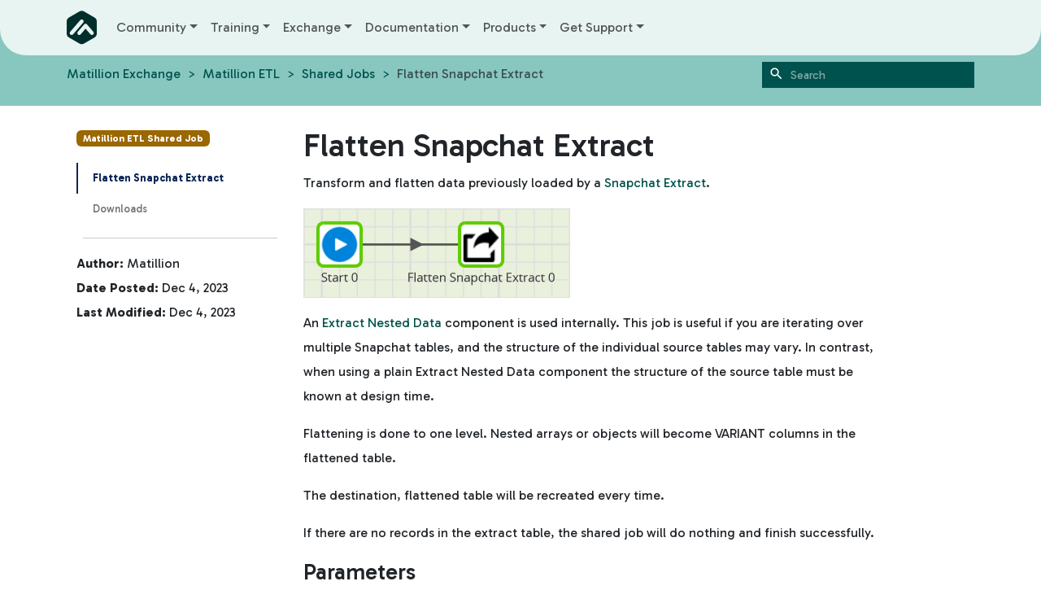

--- FILE ---
content_type: text/html; charset=utf-8
request_url: https://exchange.matillion.com/metl/shared-job/flatten-snapchat-extract/
body_size: 5792
content:
<!doctype html><html lang=en><head><script src=/js/ga.js async defer></script><title>Flatten Snapchat Extract - Matillion Exchange</title><meta name=author content="Matillion Ltd"><meta name=description content="Transform and flatten data previously loaded by a Snapchat Extract."><meta charset=utf-8><meta name=viewport content="width=device-width,initial-scale=1"><link rel=stylesheet type=text/css href=/css/bootstrap.min.css><link rel=stylesheet type=text/css href=/css/bootstrap-toc.min.css><link rel=stylesheet type=text/css href=/css/styles.css><link rel=preconnect href=https://fonts.googleapis.com><link rel=preconnect href=https://fonts.gstatic.com crossorigin><link rel=stylesheet href="https://fonts.googleapis.com/css?family=Gabarito:400,500,600,700,800,900"><script src=/js/heap.js defer></script><script async src="https://www.googletagmanager.com/gtag/js?id=G-7D9TQ8KC7D"></script><script>window.dataLayer=window.dataLayer||[];function gtag(){dataLayer.push(arguments)}gtag("js",new Date),gtag("config","G-7D9TQ8KC7D")</script><script async src="https://www.googletagmanager.com/gtag/js?id=GTM-MQ6SQQR"></script><script>var dnt,doNotTrack=!1;if(!1&&(dnt=navigator.doNotTrack||window.doNotTrack||navigator.msDoNotTrack,doNotTrack=dnt=="1"||dnt=="yes"),!doNotTrack){window.dataLayer=window.dataLayer||[];function gtag(){dataLayer.push(arguments)}gtag("js",new Date),gtag("config","GTM-MQ6SQQR")}</script><script>document.addEventListener("DOMContentLoaded",function(){document.querySelectorAll('a[href$=".pdf"], a[href$=".zip"], a[href$=".md"]').forEach(function(e){e.addEventListener("click",function(){gtag("event","file_download",{event_category:"Download",event_label:e.href,value:1})})})})</script><script>document.addEventListener("DOMContentLoaded",function(){const e=document.querySelectorAll("video");e.forEach(function(e){let t=!1,n=!1;e.addEventListener("play",function(){t||(t=!0,gtag("event","video_play",{event_category:"Video",event_label:e.currentSrc||e.src}))}),e.addEventListener("pause",function(){gtag("event","video_pause",{event_category:"Video",event_label:e.currentSrc||e.src})}),e.addEventListener("ended",function(){n||(n=!0,gtag("event","video_complete",{event_category:"Video",event_label:e.currentSrc||e.src}))})})})</script></head><body data-bs-spy=scroll data-bs-target=#toc class="d-flex flex-column min-vh-100"><noscript><iframe src="https://www.googletagmanager.com/ns.html?id=GTM-MQ6SQQR" height=0 width=0 style=display:none;visibility:hidden></iframe></noscript><header><div class="container-fluid bg-mtlnforest003 gx-0"><nav class="navbar bg-mtlnforest001 navbar-expand-lg rounded-bottom-5 mx-0"><div class=container><a href=https://exchange.matillion.com/ class=navbar-brand><svg width="37" height="42" viewBox="0 0 37 42" fill="none"><path d="M34.2677 8.54399 21.2323 1.02027c-1.6935-.9671311-3.7711-.9671311-5.4646.0L2.73231 8.54399C1.03885 9.51112.0 11.3174.0 13.2659V28.3133c0 1.9485 1.03885 3.7548 2.73231 4.7219L15.7677 40.5589C17.4612 41.5403 19.5388 41.5403 21.2323 40.5589l13.0354-7.5237C35.9612 32.0538 37 30.2618 37 28.3133V13.2659c0-1.9485-1.0388-3.75478-2.7323-4.72191zM6.07654 29.9773C5.52154 29.9773 4.98077 29.7924 4.52538 29.4084 3.54346 28.5551 3.42962 27.0617 4.28346 26.0804L16.7212 11.7298C17.575 10.7485 19.0692 10.6347 20.0512 11.4881 21.0331 12.3414 21.1469 13.8348 20.2931 14.8161L7.85539 29.1667C7.38577 29.7071 6.73115 29.9773 6.07654 29.9773zM32.4888 29.4084C32.0477 29.7924 31.4927 29.9773 30.9519 29.9773 30.4112 29.9773 29.6285 29.6929 29.1588 29.1524l-5.9484-6.9548-5.9627 6.9548c-.4696.540500000000002-1.1242.8249-1.7931.8249C14.7858 29.9773 14.3731 29.7924 13.9177 29.4084 12.9215 28.5551 12.8077 27.0759 13.6615 26.0804l7.6989-8.9887C21.3746 17.0633 21.4031 17.0491 21.4173 17.0206 21.46 16.9637 21.5169 16.9068 21.5738 16.8642 21.5833 16.8642 21.5928 16.8547 21.6023 16.8357 21.6592 16.7788 21.7162 16.7362 21.7873 16.6793H21.8015C21.83 16.6508 21.8727 16.6366 21.9012 16.6082 21.9296 16.5797 21.9723 16.5655 22.015 16.5371H22.0292C22.1431 16.4802 22.2427 16.4233 22.3565 16.3806 22.3992 16.3806 22.4277 16.3522 22.4704 16.3379 22.4988 16.3379 22.5273 16.3379 22.5558 16.3095 22.6127 16.3095 22.6554 16.281 22.7123 16.2668 22.755 16.2668 22.7977 16.2668 22.8404 16.2384 22.8688 16.2384 22.9115 16.2384 22.9542 16.2384H23.4808C23.5092 16.2384 23.5519 16.2384 23.5946 16.2384S23.68 16.2384 23.7227 16.2668C23.7654 16.2668 23.7938 16.2668 23.8365 16.2953 23.8508 16.2953 23.865 16.2953 23.8935 16.2953 23.9219 16.2953 23.9504 16.2953 23.9646 16.3237 23.9931 16.3237 24.0358 16.3522 24.0642 16.3522 24.0927 16.3522 24.0785 16.3522 24.0927 16.3522 24.1212 16.3522 24.1638 16.3806 24.1923 16.3948 24.3488 16.4659 24.5054 16.5513 24.6477 16.6651 24.6762 16.6935 24.7046 16.7077 24.7331 16.7362 24.7615 16.7646 24.8042 16.7931 24.8327 16.8215 24.8612 16.8499 24.8896 16.8784 24.9323 16.9211 24.9608 16.9495 24.9892 16.9922 25.0177 17.0206 25.0272 17.0206 25.0367 17.0301 25.0462 17.0491l7.7273 9.017C33.5988 27.0617 33.485 28.5551 32.4888 29.3942V29.4084z" fill="#002E2B"/></svg></a><ul class="navbar-nav container-fluid mb-2 mb-lg-0"><li class="nav-item dropdown"><a href=# class="nav-link dropdown-toggle link-mtlngrey1" id=navbarCommunity data-bs-toggle=dropdown role=button aria-expanded=false>Community</a><ul class=dropdown-menu aria-labelledby=navbarCommunity><li><a class=dropdown-item href=https://community.matillion.com/s/ target=blank>Getting Started in the Community</a></li><li><a class=dropdown-item href=https://community.matillion.com/s/discussions target=blank>Forums/Discussions</a></li><li><a class=dropdown-item href="https://community.matillion.com/s/discussions?tabset-a5ef3=3" target=blank>Unanswered Questions</a></li><li><a class=dropdown-item href=https://roadmap.matillion.com target=blank>Roadmap and Ideas</a></li><li><a class=dropdown-item href=https://community.matillion.com/s/user-groups target=blank>User Groups & Events</a></li></ul></li><li class="nav-item dropdown"><a href=# class="nav-link dropdown-toggle link-mtlngrey1" id=navbarTraining data-bs-toggle=dropdown role=button aria-expanded=false>Training</a><ul class=dropdown-menu aria-labelledby=navbarTraining><li><a class=dropdown-item href=https://academy.matillion.com/certifications target=blank>Academy</a></li><li><a class=dropdown-item href=https://www.matillion.com/certifications target=blank>Get Certified</a></li><li><a class=dropdown-item href=https://www.matillion.com/services-training/ target=blank>Instructor-Led Training</a></li></ul></li><li class="nav-item dropdown"><a href=# class="nav-link dropdown-toggle link-mtlngrey1" id=navbarExchange data-bs-toggle=dropdown role=button aria-expanded=false>Exchange</a><ul class=dropdown-menu aria-labelledby=navbarExchange><li><a class=dropdown-item href=https://exchange.matillion.com/data-productivity-cloud/ target=blank>Data Productivity Cloud Assets</a></li><li><a class=dropdown-item href=https://exchange.matillion.com/metl/ target=blank>Matillion ETL Assets</a></li><li><a class=dropdown-item href=https://roadmap.matillion.com/b/Connectors target=blank>Request a Connector</a></li></ul></li><li class="nav-item dropdown"><a href=# class="nav-link dropdown-toggle link-mtlngrey1" id=navbarDocumentation data-bs-toggle=dropdown role=button aria-expanded=false>Documentation</a><ul class=dropdown-menu aria-labelledby=navbarDocumentation><li><a class=dropdown-item href=https://docs.matillion.com/data-productivity-cloud/data-productivity-cloud-overview/ target=blank>Data Productivity Cloud</a></li><li><a class=dropdown-item href=https://docs.matillion.com/metl/docs/launching-matillion-etl/ target=blank>Matillion ETL</a></li><li><a class=dropdown-item href=https://exchange.matillion.com/data-productivity-cloud/pipeline/multi-tier-data-architecture/ target=blank>Data Productivity Cloud Sample Pipelines</a></li><li><a class=dropdown-item href=https://www.matillion.com/blog/how-to-use-the-matillion-etl-sample-jobs target=blank>Matillion ETL Sample Jobs</a></li></ul></li><li class="nav-item dropdown"><a href=# class="nav-link dropdown-toggle link-mtlngrey1" id=navbarProducts data-bs-toggle=dropdown role=button aria-expanded=false>Products</a><ul class=dropdown-menu aria-labelledby=navbarProducts><li><a class=dropdown-item href=https://www.matillion.com/resources/blog target=blank>Blogs</a></li><li><a class=dropdown-item href=https://www.matillion.com/demo/ target=blank>Request a Demo</a></li><li><a class=dropdown-item href=https://status.matillion.com/ target=blank>Services Status</a></li></ul></li><li class="nav-item dropdown"><a href=# class="nav-link dropdown-toggle link-mtlngrey1" id=navbarGetSupport data-bs-toggle=dropdown role=button aria-expanded=false>Get Support</a><ul class=dropdown-menu aria-labelledby=navbarGetSupport><li><a class=dropdown-item href=https://support.matillion.com/s/matillion-knowledge-base target=blank>Knowledge Base</a></li><li><a class=dropdown-item href=https://support.matillion.com/s/ target=blank>Support</a></li><li><a class=dropdown-item href=https://www.matillion.com/support target=blank>About Support</a></li></ul></li></ul></div></nav></div><div class="container-fluid bg-mtlnforest003"><div class=container><div class=row><div class="col mt-2 mb-2"><ol class=breadcrumb><li class=breadcrumb-item><a href=https://exchange.matillion.com/>Matillion Exchange</a></li><li class=breadcrumb-item><a href=https://exchange.matillion.com/metl/>Matillion ETL</a></li><li class=breadcrumb-item><a href=https://exchange.matillion.com/metl/shared-job/>Shared Jobs</a></li><li class="breadcrumb-item active">Flatten Snapchat Extract</li></ol></div><div class="col col-3 mt-2 mb-2"><form class=md-search__form name=search><label class="md-search__icon md-icon" for=searchText><svg viewBox="0 0 24 24"><path d="M9.5 3A6.5 6.5.0 0116 9.5c0 1.61-.59 3.09-1.56 4.23l.27.27h.79l5 5-1.5 1.5-5-5v-.79l-.27-.27A6.516 6.516.0 019.5 16 6.5 6.5.0 013 9.5 6.5 6.5.0 019.5 3m0 2C7 5 5 7 5 9.5S7 14 9.5 14 14 12 14 9.5 12 5 9.5 5z"/></svg>
</label><input type=text id=searchText class="md-search__input bg-mtlnforest004" name=query aria-label=Search placeholder=Search autocapitalize=off autocomplete=off spellcheck=false onkeyup=keyedUp(arguments[0]||window.event) required>
<button class="btn btn-outline-info" id=navbarSearchButton data-bs-toggle=dropdown aria-expanded=false>?</button><ul id=searchResults class=dropdown-menu aria-labelledby=navbarSearchButton></ul></form></div></div></div></div></header><main role=main class="container mb-auto pb-4"><div class=container><div class=row><div class=col-lg-3><div class="sticky-top pt-4"><span class="badge text-bg-mtlnhoney003">Matillion ETL Shared Job</span><br><nav id=toc data-toggle=toc class=pt-3></nav><hr class=mx-2><strong>Author:</strong> Matillion<br><strong>Date Posted:</strong> Dec 4, 2023<br><strong>Last Modified:</strong> Dec 4, 2023</div></div><div class="col-lg-8 pt-4"><h1>Flatten Snapchat Extract</h1><p>Transform and flatten data previously loaded by a <a href=https://docs.matillion.com/metl/docs/2972349/>Snapchat Extract</a>.</p><p><img src=flatten-snapchat-extract.webp alt="Flatten Snapchat Extract" title="Flatten Snapchat Extract"></p><p>An <a href=https://docs.matillion.com/metl/docs/2978311/>Extract Nested Data</a> component is used internally. This job is useful if you are iterating over multiple Snapchat tables, and the structure of the individual source tables may vary. In contrast, when using a plain Extract Nested Data component the structure of the source table must be known at design time.</p><p>Flattening is done to one level. Nested arrays or objects will become VARIANT columns in the flattened table.</p><p>The destination, flattened table will be recreated every time.</p><p>If there are no records in the extract table, the shared job will do nothing and finish successfully.</p><h3 id=parameters>Parameters</h3><table class="table table-striped table-bordered"><thead><tr><th>Parameter</th><th>Description</th></tr></thead><tbody><tr><td>Warehouse</td><td>Snowflake warehouse to use to process queries</td></tr><tr><td>Extract Database</td><td>Database containing the extracted data</td></tr><tr><td>Extract Schema</td><td>Schema containing the extracted data</td></tr><tr><td>Extract Table</td><td>Table containing the extracted data</td></tr><tr><td>Flatten Database</td><td>Database to contain the flattened data</td></tr><tr><td>Flatten Schema</td><td>Schema to contain the flattened data</td></tr><tr><td>Flatten Table</td><td>Table to contain the flattened data</td></tr><tr><td>Sample Size</td><td>Number of rows to sample to find all columns and determine their data types</td></tr><tr><td>row_count (exported)</td><td>(Exported value) Number of rows inserted into the Flatten Table. Only available if the extract contained data. Note: export the variable &ldquo;row_count&rdquo;, not &ldquo;Row Count&rdquo;</td></tr></tbody></table><h3 id=prerequisites>Prerequisites</h3><p>You must have previously run a <a href=https://docs.matillion.com/metl/docs/2972349/>Snapchat Extract</a> component to colocate data from Snapchat to Snowflake. The table has one VARIANT column named <code>Data Value</code>.</p><hr class=mx-2><h1>Downloads</h1><p><a href=/articles/license-types>Licensed</a> under:
<a href=https://www.matillion.com/legal/master-subscription-agreement>Matillion Free Subscription License</a></p><ul><li>Download <a class=download-link href=https://exchange.matillion.com/metl/shared-job/flatten-snapchat-extract/METL-aws-sf-1.68.3-flatten-snapchat-extract.melt download>METL-aws-sf-1.68.3-flatten-snapchat-extract.melt</a><ul><li><b>Target:</b> <i>Snowflake</i></li><li><b>Version:</b> <i>1.68.3 or higher</i></li></ul></ul><h2>Installation Instructions</h2><a href=https://exchange.matillion.com/articles/how-to-install-a-matillion-etl-shared-job/>How to Install a Matillion ETL Shared Job</a></div></div></div></main><footer class="footer bg-mtlnforest004"><div class="container pt-3"><div class="row footgrid"><div class="col footdir"><ul><li class=footdir-title><b>Product</b></li><li><a href=https://www.matillion.com/data-productivity-cloud target=_blank>Data Productivity Cloud</a></li><li><a href=https://www.matillion.com/ai target=_blank>AI</a></li><li><a href=https://www.matillion.com/matillion-etl target=_blank>Matillion ETL</a></li><li><a href=https://www.matillion.com/connectors target=_blank>Connectors</a></li><li><a href=https://matillion.com/trust-center target=_blank>Security</a></li><li><a href=https://www.matillion.com/features target=_blank>All Features</a></li><li><a href=https://www.matillion.com/pricing target=_blank>Pricing</a></li><li><a href=https://www.matillion.com/form/watch-demo target=_blank>Product Tour</a></li><li><a href=https://www.matillion.com/request-demo target=_blank>Request a demo</a></li><li><a href=https://hub.matillion.com/register target=_blank>Free Trial</a></li></ul></div><div class="col footdir"><ul><li class=footdir-title><b>Resources</b></li><li><a href=https://www.matillion.com/resources target=_blank>All</a></li><li><a href=https://www.matillion.com/resources/blog target=_blank>Blog</a></li><li><a href=https://docs.matillion.com/ target=_blank>Documentation</a></li><li><a href=https://www.matillion.com/tour target=_blank>Product Tour</a></li><li><a href=https://hub.matillion.com/ target=_blank>Hub</a></li><li><a href=https://academy.matillion.com/ target=_blank>Academy</a></li><li><a href=https://exchange.matillion.com/ target=_blank>Exchange</a></li><li><a href=https://www.matillion.com/resources/events target=_blank>Events</a></li><li><a href=https://www.matillion.com/partners target=_blank>Partners</a></li><li><a href=https://community.matillion.com target=_blank>Community</a></li><li><a href=http://roadmap.matillion.com target=_blank>Roadmap</a></li><li><a href=https://www.matillion.com/learn target=_blank>Glossary</a></li></ul></div><div class="col footdir"><ul><li class=footdir-title><b>Solutions</b></li><li><a href=https://www.matillion.com/solutions target=_blank>Overview</a></li><li><a href=https://www.matillion.com/cloud-data-platforms target=_blank>By Cloud Data Platform</a></li><li><a href=https://www.matillion.com/solutions/use-cases target=_blank>By Use Case</a></li><li><a href=https://www.matillion.com/solutions/industries target=_blank>By Industry</a></li><li><a href=https://www.matillion.com/success-stories target=_blank>Success Stories</a></li></ul></div><div class="col footdir"><ul><li class=footdir-title><b>About</b></li><li><a href=https://www.matillion.com/about target=_blank>Overview</a></li><li><a href=https://www.matillion.com/why-matillion target=_blank>Why Matillion</a></li><li><a href=https://www.matillion.com/about#leadership target=_blank>Leadership</a></li><li><a href=https://www.matillion.com/careers target=_blank>Careers</a></li><li><a href=https://www.matillion.com/about#investors target=_blank>Investors</a></li><li><a href=https://www.matillion.com/about/media-downloads target=_blank>Brand and Media kit</a></li><li><a href=https://www.matillion.com/contact target=_blank>Contact</a></li></ul></div><div class="col footdir"><ul><li class=footdir-title><b>Support & Services</b></li><li><a href=https://www.matillion.com/support target=_blank>Support</a></li><li><a href=https://www.matillion.com/services target=_blank>Services & Training</a></li><li><a href=https://partners.matillion.com/ target=_blank>Partner Portal</a></li><li><a href=https://support.matillion.com/ target=_blank>Support Portal</a></li></ul></div></div></div><div style="border-top:1px solid #b5b5b5"></div><div class=container><div class=footer-bottom><div class=etc><span>© Copyright 2025 Matillion Ltd | <a href=https://www.matillion.com/legal target=_blank>Legal</a> | <a href=https://www.matillion.com/privacy-policy target=_blank>Privacy Policy</a> | <a href=https://www.matillion.com/disclaimer target=_blank>Disclaimer</a> | <a href=https://www.matillion.com/modern-slavery-statement target=_blank>Modern Slavery Statement</a></span></div><div class=social><a href=https://www.youtube.com/user/MatillionVideos target=_blank rel=noopener title=www.youtube.com class=md-social__link><svg viewBox="0 0 576 512"><path d="M549.655 124.083c-6.281-23.65-24.787-42.276-48.284-48.597C458.781 64 288 64 288 64S117.22 64 74.629 75.486c-23.497 6.322-42.003 24.947-48.284 48.597-11.412 42.867-11.412 132.305-11.412 132.305s0 89.438 11.412 132.305c6.281 23.65 24.787 41.5 48.284 47.821C117.22 448 288 448 288 448s170.78.0 213.371-11.486c23.497-6.321 42.003-24.171 48.284-47.821 11.412-42.867 11.412-132.305 11.412-132.305s0-89.438-11.412-132.305zm-317.51 213.508V175.185l142.739 81.205-142.739 81.201z"/></svg>
</a><a href="https://x.com/matillion?lang=en" target=_blank rel=noopener title=x.com class=md-social__link><svg viewBox="0 0 512 512"><path d="M389.2 48h70.6L305.6 224.2 487 464H345L233.7 318.6 106.5 464H35.8l164.9-188.5L26.8 48h145.6l100.5 132.9L389.2 48zm-24.8 373.8h39.1L151.1 88h-42l255.3 333.8z"/></svg>
</a><a href=https://www.linkedin.com/company/matillion-limited/mycompany/verification/ target=_blank rel=noopener title=www.linkedin.com class=md-social__link><svg viewBox="0 0 448 512"><path d="M416 32H31.9C14.3 32 0 46.5.0 64.3v383.4C0 465.5 14.3 480 31.9 480H416c17.6.0 32-14.5 32-32.3V64.3c0-17.8-14.4-32.3-32-32.3zM135.4 416H69V202.2h66.5V416zm-33.2-243c-21.3.0-38.5-17.3-38.5-38.5S80.9 96 102.2 96c21.2.0 38.5 17.3 38.5 38.5.0 21.3-17.2 38.5-38.5 38.5zm282.1 243h-66.4V312c0-24.8-.5-56.7-34.5-56.7-34.6.0-39.9 27-39.9 54.9V416h-66.4V202.2h63.7v29.2h.9c8.9-16.8 30.6-34.5 62.9-34.5 67.2.0 79.7 44.3 79.7 101.9V416z"/></svg></a></div></div></div></footer></body><script src=/js/bootstrap.bundle.min.js></script><script src=/js/jquery-3.7.1.min.js defer></script><script src=/js/bootstrap-toc.min.js defer></script><script src=/js/lunr.js defer></script><script src=/js/search.js defer></script></html>

--- FILE ---
content_type: text/css; charset=utf-8
request_url: https://exchange.matillion.com/css/bootstrap.min.css
body_size: 42016
content:
@charset "UTF-8";/*!
 * Bootstrap  v5.3.3 (https://getbootstrap.com/)
 * Copyright 2011-2024 The Bootstrap Authors
 * Licensed under MIT (https://github.com/twbs/bootstrap/blob/main/LICENSE)
 */:root,[data-bs-theme=light]{--bs-blue:#0d6efd;--bs-indigo:#6610f2;--bs-purple:#6f42c1;--bs-pink:#d63384;--bs-red:#dc3545;--bs-orange:#fd7e14;--bs-yellow:#ffc107;--bs-green:#198754;--bs-teal:#20c997;--bs-cyan:#0dcaf0;--bs-black:#000;--bs-white:#fff;--bs-gray:#6c757d;--bs-gray-dark:#343a40;--bs-gray-100:#f8f9fa;--bs-gray-200:#e9ecef;--bs-gray-300:#dee2e6;--bs-gray-400:#ced4da;--bs-gray-500:#adb5bd;--bs-gray-600:#6c757d;--bs-gray-700:#495057;--bs-gray-800:#343a40;--bs-gray-900:#212529;--bs-primary:#0d6efd;--bs-secondary:#6c757d;--bs-success:#198754;--bs-info:#0dcaf0;--bs-warning:#ffc107;--bs-danger:#dc3545;--bs-light:#f8f9fa;--bs-dark:#212529;--bs-mtlnemerald001:rgb(227, 252, 238);--bs-mtlnemerald002:rgb(180, 250, 213);--bs-mtlnemerald003:rgb(94, 245, 165);--bs-mtlnemerald004:rgb(25, 229, 127);--bs-mtlnemerald005:rgb(19, 172, 95);--bs-mtlnemerald006:rgb(13, 115, 64);--bs-mtlnemerald007:rgb(6, 57, 32);--bs-mtlnbrick001:rgb(255, 239, 234);--bs-mtlnbrick002:rgb(255, 214, 203);--bs-mtlnbrick003:rgb(255, 134, 102);--bs-mtlnbrick004:rgb(234, 74, 38);--bs-mtlnbrick005:rgb(96, 12, 0);--bs-mtlnforest001:rgb(231, 244, 242);--bs-mtlnforest002:rgb(207, 233, 230);--bs-mtlnforest003:rgb(135, 199, 192);--bs-mtlnforest004:rgb(0, 82, 78);--bs-mtlnforest005:rgb(0, 46, 43);--bs-mtlnsky001:rgb(214, 241, 255);--bs-mtlnsky002:rgb(125, 208, 244);--bs-mtlnsky003:rgb(0, 124, 165);--bs-mtlnsky004:rgb(0, 74, 107);--bs-mtlnsky005:rgb(3, 28, 51);--bs-mtlnhoney001:rgb(255, 242, 204);--bs-mtlnhoney002:rgb(255, 192, 0);--bs-mtlnhoney003:rgb(154, 103, 0);--bs-mtlnstone001:rgb(245, 245, 245);--bs-mtlnstone002:rgb(224, 224, 224);--bs-mtlnstone003:rgb(181, 181, 181);--bs-mtlnstone004:rgb(135, 135, 135);--bs-mtlnstone005:rgb(101, 101, 101);--bs-dbt-orange:rgb(247, 102, 72);--bs-primary-rgb:13,110,253;--bs-secondary-rgb:108,117,125;--bs-success-rgb:25,135,84;--bs-info-rgb:13,202,240;--bs-warning-rgb:255,193,7;--bs-danger-rgb:220,53,69;--bs-light-rgb:248,249,250;--bs-dark-rgb:33,37,41;--bs-mtlnemerald001-rgb:227,252,238;--bs-mtlnemerald002-rgb:180,250,213;--bs-mtlnemerald003-rgb:94,245,165;--bs-mtlnemerald004-rgb:25,229,127;--bs-mtlnemerald005-rgb:19,172,95;--bs-mtlnemerald006-rgb:13,115,64;--bs-mtlnemerald007-rgb:6,57,32;--bs-mtlnbrick001-rgb:255,239,234;--bs-mtlnbrick002-rgb:255,214,203;--bs-mtlnbrick003-rgb:255,134,102;--bs-mtlnbrick004-rgb:234,74,38;--bs-mtlnbrick005-rgb:96,12,0;--bs-mtlnforest001-rgb:231,244,242;--bs-mtlnforest002-rgb:207,233,230;--bs-mtlnforest003-rgb:135,199,192;--bs-mtlnforest004-rgb:0,82,78;--bs-mtlnforest005-rgb:0,46,43;--bs-mtlnsky001-rgb:214,241,255;--bs-mtlnsky002-rgb:125,208,244;--bs-mtlnsky003-rgb:0,124,165;--bs-mtlnsky004-rgb:0,74,107;--bs-mtlnsky005-rgb:3,28,51;--bs-mtlnhoney001-rgb:255,242,204;--bs-mtlnhoney002-rgb:255,192,0;--bs-mtlnhoney003-rgb:154,103,0;--bs-mtlnstone001-rgb:245,245,245;--bs-mtlnstone002-rgb:224,224,224;--bs-mtlnstone003-rgb:181,181,181;--bs-mtlnstone004-rgb:135,135,135;--bs-mtlnstone005-rgb:101,101,101;--bs-dbt-orange-rgb:247,102,72;--bs-primary-text-emphasis:#052c65;--bs-secondary-text-emphasis:#2b2f32;--bs-success-text-emphasis:#0a3622;--bs-info-text-emphasis:#055160;--bs-warning-text-emphasis:#664d03;--bs-danger-text-emphasis:#58151c;--bs-light-text-emphasis:#495057;--bs-dark-text-emphasis:#495057;--bs-primary-bg-subtle:#cfe2ff;--bs-secondary-bg-subtle:#e2e3e5;--bs-success-bg-subtle:#d1e7dd;--bs-info-bg-subtle:#cff4fc;--bs-warning-bg-subtle:#fff3cd;--bs-danger-bg-subtle:#f8d7da;--bs-light-bg-subtle:#fcfcfd;--bs-dark-bg-subtle:#ced4da;--bs-primary-border-subtle:#9ec5fe;--bs-secondary-border-subtle:#c4c8cb;--bs-success-border-subtle:#a3cfbb;--bs-info-border-subtle:#9eeaf9;--bs-warning-border-subtle:#ffe69c;--bs-danger-border-subtle:#f1aeb5;--bs-light-border-subtle:#e9ecef;--bs-dark-border-subtle:#adb5bd;--bs-white-rgb:255,255,255;--bs-black-rgb:0,0,0;--bs-font-sans-serif:system-ui,-apple-system,"Segoe UI",Roboto,"Helvetica Neue","Noto Sans","Liberation Sans",Arial,sans-serif,"Apple Color Emoji","Segoe UI Emoji","Segoe UI Symbol","Noto Color Emoji";--bs-font-monospace:SFMono-Regular,Menlo,Monaco,Consolas,"Liberation Mono","Courier New",monospace;--bs-gradient:linear-gradient(180deg, rgba(255, 255, 255, 0.15), rgba(255, 255, 255, 0));--bs-body-font-family:Gabarito,ui-sans-serif,system-ui,-apple-system,BlinkMacSystemFont,Segoe UI,Roboto,Helvetica Neue,Arial,Noto Sans,sans-serif,"Apple Color Emoji","Segoe UI Emoji",Segoe UI Symbol,"Noto Color Emoji";--bs-body-font-size:1rem;--bs-body-font-weight:400;--bs-body-line-height:1.5;--bs-body-color:#212529;--bs-body-color-rgb:33,37,41;--bs-body-bg:#fff;--bs-body-bg-rgb:255,255,255;--bs-emphasis-color:#000;--bs-emphasis-color-rgb:0,0,0;--bs-secondary-color:rgba(33, 37, 41, 0.75);--bs-secondary-color-rgb:33,37,41;--bs-secondary-bg:#e9ecef;--bs-secondary-bg-rgb:233,236,239;--bs-tertiary-color:rgba(33, 37, 41, 0.5);--bs-tertiary-color-rgb:33,37,41;--bs-tertiary-bg:#f8f9fa;--bs-tertiary-bg-rgb:248,249,250;--bs-heading-color:inherit;--bs-link-color:rgb(0, 82, 78);--bs-link-color-rgb:0,82,78;--bs-link-decoration:underline;--bs-link-hover-color:rgb(0, 46, 43);--bs-link-hover-color-rgb:0,46,43;--bs-code-color:rgb(6, 57, 32);--bs-highlight-color:#212529;--bs-highlight-bg:#fff3cd;--bs-border-width:1px;--bs-border-style:solid;--bs-border-color:#dee2e6;--bs-border-color-translucent:rgba(0, 0, 0, 0.175);--bs-border-radius:0.375rem;--bs-border-radius-sm:0.25rem;--bs-border-radius-lg:0.5rem;--bs-border-radius-xl:1rem;--bs-border-radius-xxl:2rem;--bs-border-radius-2xl:var(--bs-border-radius-xxl);--bs-border-radius-pill:50rem;--bs-box-shadow:0 0.5rem 1rem rgba(0, 0, 0, 0.15);--bs-box-shadow-sm:0 0.125rem 0.25rem rgba(0, 0, 0, 0.075);--bs-box-shadow-lg:0 1rem 3rem rgba(0, 0, 0, 0.175);--bs-box-shadow-inset:inset 0 1px 2px rgba(0, 0, 0, 0.075);--bs-focus-ring-width:0.25rem;--bs-focus-ring-opacity:0.25;--bs-focus-ring-color:rgba(13, 110, 253, 0.25);--bs-form-valid-color:#198754;--bs-form-valid-border-color:#198754;--bs-form-invalid-color:#dc3545;--bs-form-invalid-border-color:#dc3545}[data-bs-theme=dark]{color-scheme:dark;--bs-body-color:#dee2e6;--bs-body-color-rgb:222,226,230;--bs-body-bg:#212529;--bs-body-bg-rgb:33,37,41;--bs-emphasis-color:#fff;--bs-emphasis-color-rgb:255,255,255;--bs-secondary-color:rgba(222, 226, 230, 0.75);--bs-secondary-color-rgb:222,226,230;--bs-secondary-bg:#343a40;--bs-secondary-bg-rgb:52,58,64;--bs-tertiary-color:rgba(222, 226, 230, 0.5);--bs-tertiary-color-rgb:222,226,230;--bs-tertiary-bg:#2b3035;--bs-tertiary-bg-rgb:43,48,53;--bs-primary-text-emphasis:#6ea8fe;--bs-secondary-text-emphasis:#a7acb1;--bs-success-text-emphasis:#75b798;--bs-info-text-emphasis:#6edff6;--bs-warning-text-emphasis:#ffda6a;--bs-danger-text-emphasis:#ea868f;--bs-light-text-emphasis:#f8f9fa;--bs-dark-text-emphasis:#dee2e6;--bs-primary-bg-subtle:#031633;--bs-secondary-bg-subtle:#161719;--bs-success-bg-subtle:#051b11;--bs-info-bg-subtle:#032830;--bs-warning-bg-subtle:#332701;--bs-danger-bg-subtle:#2c0b0e;--bs-light-bg-subtle:#343a40;--bs-dark-bg-subtle:#1a1d20;--bs-primary-border-subtle:#084298;--bs-secondary-border-subtle:#41464b;--bs-success-border-subtle:#0f5132;--bs-info-border-subtle:#087990;--bs-warning-border-subtle:#997404;--bs-danger-border-subtle:#842029;--bs-light-border-subtle:#495057;--bs-dark-border-subtle:#343a40;--bs-heading-color:inherit;--bs-link-color:#6ea8fe;--bs-link-hover-color:#8bb9fe;--bs-link-color-rgb:110,168,254;--bs-link-hover-color-rgb:139,185,254;--bs-code-color:#e685b5;--bs-highlight-color:#dee2e6;--bs-highlight-bg:#664d03;--bs-border-color:#495057;--bs-border-color-translucent:rgba(255, 255, 255, 0.15);--bs-form-valid-color:#75b798;--bs-form-valid-border-color:#75b798;--bs-form-invalid-color:#ea868f;--bs-form-invalid-border-color:#ea868f}*,::after,::before{box-sizing:border-box}@media (prefers-reduced-motion:no-preference){:root{scroll-behavior:smooth}}body{margin:0;font-family:var(--bs-body-font-family);font-size:var(--bs-body-font-size);font-weight:var(--bs-body-font-weight);line-height:var(--bs-body-line-height);color:var(--bs-body-color);text-align:var(--bs-body-text-align);background-color:var(--bs-body-bg);-webkit-text-size-adjust:100%;-webkit-tap-highlight-color:transparent}hr{margin:1rem 0;color:inherit;border:0;border-top:var(--bs-border-width) solid;opacity:.25}.h1,.h2,.h3,.h4,.h5,.h6,h1,h2,h3,h4,h5,h6{margin-top:0;margin-bottom:.5rem;font-weight:500;line-height:1.2;color:var(--bs-heading-color)}.h1,h1{font-size:calc(1.375rem + 1.5vw)}@media (min-width:1200px){.h1,h1{font-size:2.5rem}}.h2,h2{font-size:calc(1.325rem + .9vw)}@media (min-width:1200px){.h2,h2{font-size:2rem}}.h3,h3{font-size:calc(1.3rem + .6vw)}@media (min-width:1200px){.h3,h3{font-size:1.75rem}}.h4,h4{font-size:calc(1.275rem + .3vw)}@media (min-width:1200px){.h4,h4{font-size:1.5rem}}.h5,h5{font-size:1.25rem}.h6,h6{font-size:1rem}p{margin-top:0;margin-bottom:1rem}abbr[title]{-webkit-text-decoration:underline dotted;text-decoration:underline dotted;cursor:help;-webkit-text-decoration-skip-ink:none;text-decoration-skip-ink:none}address{margin-bottom:1rem;font-style:normal;line-height:inherit}ol,ul{padding-left:2rem}dl,ol,ul{margin-top:0;margin-bottom:1rem}ol ol,ol ul,ul ol,ul ul{margin-bottom:0}dt{font-weight:700}dd{margin-bottom:.5rem;margin-left:0}blockquote{margin:0 0 1rem}b,strong{font-weight:bolder}.small,small{font-size:.875em}.mark,mark{padding:.1875em;color:var(--bs-highlight-color);background-color:var(--bs-highlight-bg)}sub,sup{position:relative;font-size:.75em;line-height:0;vertical-align:baseline}sub{bottom:-.25em}sup{top:-.5em}a{color:rgba(var(--bs-link-color-rgb),var(--bs-link-opacity,1));text-decoration:underline}a:hover{--bs-link-color-rgb:var(--bs-link-hover-color-rgb)}a:not([href]):not([class]),a:not([href]):not([class]):hover{color:inherit;text-decoration:none}code,kbd,pre,samp{font-family:var(--bs-font-monospace);font-size:1em}pre{display:block;margin-top:0;margin-bottom:1rem;overflow:auto;font-size:.875em}pre code{font-size:inherit;color:inherit;word-break:normal}code{font-size:.875em;color:var(--bs-code-color);word-wrap:break-word}a>code{color:inherit}kbd{padding:.1875rem .375rem;font-size:.875em;color:var(--bs-body-bg);background-color:var(--bs-body-color);border-radius:.25rem}kbd kbd{padding:0;font-size:1em}figure{margin:0 0 1rem}img,svg{vertical-align:middle}table{caption-side:bottom;border-collapse:collapse}caption{padding-top:.5rem;padding-bottom:.5rem;color:var(--bs-secondary-color);text-align:left}th{text-align:inherit;text-align:-webkit-match-parent}tbody,td,tfoot,th,thead,tr{border-color:inherit;border-style:solid;border-width:0}label{display:inline-block}button{border-radius:0}button:focus:not(:focus-visible){outline:0}button,input,optgroup,select,textarea{margin:0;font-family:inherit;font-size:inherit;line-height:inherit}button,select{text-transform:none}[role=button]{cursor:pointer}select{word-wrap:normal}select:disabled{opacity:1}[list]:not([type=date]):not([type=datetime-local]):not([type=month]):not([type=week]):not([type=time])::-webkit-calendar-picker-indicator{display:none!important}[type=button],[type=reset],[type=submit],button{-webkit-appearance:button}[type=button]:not(:disabled),[type=reset]:not(:disabled),[type=submit]:not(:disabled),button:not(:disabled){cursor:pointer}::-moz-focus-inner{padding:0;border-style:none}textarea{resize:vertical}fieldset{min-width:0;padding:0;margin:0;border:0}legend{float:left;width:100%;padding:0;margin-bottom:.5rem;font-size:calc(1.275rem + .3vw);line-height:inherit}@media (min-width:1200px){legend{font-size:1.5rem}}legend+*{clear:left}::-webkit-datetime-edit-day-field,::-webkit-datetime-edit-fields-wrapper,::-webkit-datetime-edit-hour-field,::-webkit-datetime-edit-minute,::-webkit-datetime-edit-month-field,::-webkit-datetime-edit-text,::-webkit-datetime-edit-year-field{padding:0}::-webkit-inner-spin-button{height:auto}[type=search]{-webkit-appearance:textfield;outline-offset:-2px}::-webkit-search-decoration{-webkit-appearance:none}::-webkit-color-swatch-wrapper{padding:0}::-webkit-file-upload-button{font:inherit;-webkit-appearance:button}::file-selector-button{font:inherit;-webkit-appearance:button}output{display:inline-block}iframe{border:0}summary{display:list-item;cursor:pointer}progress{vertical-align:baseline}[hidden]{display:none!important}.lead{font-size:1.25rem;font-weight:300}.display-1{font-size:calc(1.625rem + 4.5vw);font-weight:300;line-height:1.2}@media (min-width:1200px){.display-1{font-size:5rem}}.display-2{font-size:calc(1.575rem + 3.9vw);font-weight:300;line-height:1.2}@media (min-width:1200px){.display-2{font-size:4.5rem}}.display-3{font-size:calc(1.525rem + 3.3vw);font-weight:300;line-height:1.2}@media (min-width:1200px){.display-3{font-size:4rem}}.display-4{font-size:calc(1.475rem + 2.7vw);font-weight:300;line-height:1.2}@media (min-width:1200px){.display-4{font-size:3.5rem}}.display-5{font-size:calc(1.425rem + 2.1vw);font-weight:300;line-height:1.2}@media (min-width:1200px){.display-5{font-size:3rem}}.display-6{font-size:calc(1.375rem + 1.5vw);font-weight:300;line-height:1.2}@media (min-width:1200px){.display-6{font-size:2.5rem}}.list-unstyled{padding-left:0;list-style:none}.list-inline{padding-left:0;list-style:none}.list-inline-item{display:inline-block}.list-inline-item:not(:last-child){margin-right:.5rem}.initialism{font-size:.875em;text-transform:uppercase}.blockquote{margin-bottom:1rem;font-size:1.25rem}.blockquote>:last-child{margin-bottom:0}.blockquote-footer{margin-top:-1rem;margin-bottom:1rem;font-size:.875em;color:#6c757d}.blockquote-footer::before{content:"— "}.img-fluid{max-width:100%;height:auto}.img-thumbnail{padding:.25rem;background-color:var(--bs-body-bg);border:var(--bs-border-width) solid var(--bs-border-color);border-radius:var(--bs-border-radius);max-width:100%;height:auto}.figure{display:inline-block}.figure-img{margin-bottom:.5rem;line-height:1}.figure-caption{font-size:.875em;color:var(--bs-secondary-color)}.container,.container-fluid,.container-lg,.container-md,.container-sm,.container-xl,.container-xxl{--bs-gutter-x:1.5rem;--bs-gutter-y:0;width:100%;padding-right:calc(var(--bs-gutter-x) * .5);padding-left:calc(var(--bs-gutter-x) * .5);margin-right:auto;margin-left:auto}@media (min-width:576px){.container,.container-sm{max-width:540px}}@media (min-width:768px){.container,.container-md,.container-sm{max-width:720px}}@media (min-width:992px){.container,.container-lg,.container-md,.container-sm{max-width:960px}}@media (min-width:1200px){.container,.container-lg,.container-md,.container-sm,.container-xl{max-width:1140px}}@media (min-width:1400px){.container,.container-lg,.container-md,.container-sm,.container-xl,.container-xxl{max-width:1320px}}:root{--bs-breakpoint-xs:0;--bs-breakpoint-sm:576px;--bs-breakpoint-md:768px;--bs-breakpoint-lg:992px;--bs-breakpoint-xl:1200px;--bs-breakpoint-xxl:1400px}.row{--bs-gutter-x:1.5rem;--bs-gutter-y:0;display:flex;flex-wrap:wrap;margin-top:calc(-1 * var(--bs-gutter-y));margin-right:calc(-.5 * var(--bs-gutter-x));margin-left:calc(-.5 * var(--bs-gutter-x))}.row>*{flex-shrink:0;width:100%;max-width:100%;padding-right:calc(var(--bs-gutter-x) * .5);padding-left:calc(var(--bs-gutter-x) * .5);margin-top:var(--bs-gutter-y)}.col{flex:1 0 0%}.row-cols-auto>*{flex:0 0 auto;width:auto}.row-cols-1>*{flex:0 0 auto;width:100%}.row-cols-2>*{flex:0 0 auto;width:50%}.row-cols-3>*{flex:0 0 auto;width:33.33333333%}.row-cols-4>*{flex:0 0 auto;width:25%}.row-cols-5>*{flex:0 0 auto;width:20%}.row-cols-6>*{flex:0 0 auto;width:16.66666667%}.col-auto{flex:0 0 auto;width:auto}.col-1{flex:0 0 auto;width:8.33333333%}.col-2{flex:0 0 auto;width:16.66666667%}.col-3{flex:0 0 auto;width:25%}.col-4{flex:0 0 auto;width:33.33333333%}.col-5{flex:0 0 auto;width:41.66666667%}.col-6{flex:0 0 auto;width:50%}.col-7{flex:0 0 auto;width:58.33333333%}.col-8{flex:0 0 auto;width:66.66666667%}.col-9{flex:0 0 auto;width:75%}.col-10{flex:0 0 auto;width:83.33333333%}.col-11{flex:0 0 auto;width:91.66666667%}.col-12{flex:0 0 auto;width:100%}.offset-1{margin-left:8.33333333%}.offset-2{margin-left:16.66666667%}.offset-3{margin-left:25%}.offset-4{margin-left:33.33333333%}.offset-5{margin-left:41.66666667%}.offset-6{margin-left:50%}.offset-7{margin-left:58.33333333%}.offset-8{margin-left:66.66666667%}.offset-9{margin-left:75%}.offset-10{margin-left:83.33333333%}.offset-11{margin-left:91.66666667%}.g-0,.gx-0{--bs-gutter-x:0}.g-0,.gy-0{--bs-gutter-y:0}.g-1,.gx-1{--bs-gutter-x:0.25rem}.g-1,.gy-1{--bs-gutter-y:0.25rem}.g-2,.gx-2{--bs-gutter-x:0.5rem}.g-2,.gy-2{--bs-gutter-y:0.5rem}.g-3,.gx-3{--bs-gutter-x:1rem}.g-3,.gy-3{--bs-gutter-y:1rem}.g-4,.gx-4{--bs-gutter-x:1.5rem}.g-4,.gy-4{--bs-gutter-y:1.5rem}.g-5,.gx-5{--bs-gutter-x:3rem}.g-5,.gy-5{--bs-gutter-y:3rem}@media (min-width:576px){.col-sm{flex:1 0 0%}.row-cols-sm-auto>*{flex:0 0 auto;width:auto}.row-cols-sm-1>*{flex:0 0 auto;width:100%}.row-cols-sm-2>*{flex:0 0 auto;width:50%}.row-cols-sm-3>*{flex:0 0 auto;width:33.33333333%}.row-cols-sm-4>*{flex:0 0 auto;width:25%}.row-cols-sm-5>*{flex:0 0 auto;width:20%}.row-cols-sm-6>*{flex:0 0 auto;width:16.66666667%}.col-sm-auto{flex:0 0 auto;width:auto}.col-sm-1{flex:0 0 auto;width:8.33333333%}.col-sm-2{flex:0 0 auto;width:16.66666667%}.col-sm-3{flex:0 0 auto;width:25%}.col-sm-4{flex:0 0 auto;width:33.33333333%}.col-sm-5{flex:0 0 auto;width:41.66666667%}.col-sm-6{flex:0 0 auto;width:50%}.col-sm-7{flex:0 0 auto;width:58.33333333%}.col-sm-8{flex:0 0 auto;width:66.66666667%}.col-sm-9{flex:0 0 auto;width:75%}.col-sm-10{flex:0 0 auto;width:83.33333333%}.col-sm-11{flex:0 0 auto;width:91.66666667%}.col-sm-12{flex:0 0 auto;width:100%}.offset-sm-0{margin-left:0}.offset-sm-1{margin-left:8.33333333%}.offset-sm-2{margin-left:16.66666667%}.offset-sm-3{margin-left:25%}.offset-sm-4{margin-left:33.33333333%}.offset-sm-5{margin-left:41.66666667%}.offset-sm-6{margin-left:50%}.offset-sm-7{margin-left:58.33333333%}.offset-sm-8{margin-left:66.66666667%}.offset-sm-9{margin-left:75%}.offset-sm-10{margin-left:83.33333333%}.offset-sm-11{margin-left:91.66666667%}.g-sm-0,.gx-sm-0{--bs-gutter-x:0}.g-sm-0,.gy-sm-0{--bs-gutter-y:0}.g-sm-1,.gx-sm-1{--bs-gutter-x:0.25rem}.g-sm-1,.gy-sm-1{--bs-gutter-y:0.25rem}.g-sm-2,.gx-sm-2{--bs-gutter-x:0.5rem}.g-sm-2,.gy-sm-2{--bs-gutter-y:0.5rem}.g-sm-3,.gx-sm-3{--bs-gutter-x:1rem}.g-sm-3,.gy-sm-3{--bs-gutter-y:1rem}.g-sm-4,.gx-sm-4{--bs-gutter-x:1.5rem}.g-sm-4,.gy-sm-4{--bs-gutter-y:1.5rem}.g-sm-5,.gx-sm-5{--bs-gutter-x:3rem}.g-sm-5,.gy-sm-5{--bs-gutter-y:3rem}}@media (min-width:768px){.col-md{flex:1 0 0%}.row-cols-md-auto>*{flex:0 0 auto;width:auto}.row-cols-md-1>*{flex:0 0 auto;width:100%}.row-cols-md-2>*{flex:0 0 auto;width:50%}.row-cols-md-3>*{flex:0 0 auto;width:33.33333333%}.row-cols-md-4>*{flex:0 0 auto;width:25%}.row-cols-md-5>*{flex:0 0 auto;width:20%}.row-cols-md-6>*{flex:0 0 auto;width:16.66666667%}.col-md-auto{flex:0 0 auto;width:auto}.col-md-1{flex:0 0 auto;width:8.33333333%}.col-md-2{flex:0 0 auto;width:16.66666667%}.col-md-3{flex:0 0 auto;width:25%}.col-md-4{flex:0 0 auto;width:33.33333333%}.col-md-5{flex:0 0 auto;width:41.66666667%}.col-md-6{flex:0 0 auto;width:50%}.col-md-7{flex:0 0 auto;width:58.33333333%}.col-md-8{flex:0 0 auto;width:66.66666667%}.col-md-9{flex:0 0 auto;width:75%}.col-md-10{flex:0 0 auto;width:83.33333333%}.col-md-11{flex:0 0 auto;width:91.66666667%}.col-md-12{flex:0 0 auto;width:100%}.offset-md-0{margin-left:0}.offset-md-1{margin-left:8.33333333%}.offset-md-2{margin-left:16.66666667%}.offset-md-3{margin-left:25%}.offset-md-4{margin-left:33.33333333%}.offset-md-5{margin-left:41.66666667%}.offset-md-6{margin-left:50%}.offset-md-7{margin-left:58.33333333%}.offset-md-8{margin-left:66.66666667%}.offset-md-9{margin-left:75%}.offset-md-10{margin-left:83.33333333%}.offset-md-11{margin-left:91.66666667%}.g-md-0,.gx-md-0{--bs-gutter-x:0}.g-md-0,.gy-md-0{--bs-gutter-y:0}.g-md-1,.gx-md-1{--bs-gutter-x:0.25rem}.g-md-1,.gy-md-1{--bs-gutter-y:0.25rem}.g-md-2,.gx-md-2{--bs-gutter-x:0.5rem}.g-md-2,.gy-md-2{--bs-gutter-y:0.5rem}.g-md-3,.gx-md-3{--bs-gutter-x:1rem}.g-md-3,.gy-md-3{--bs-gutter-y:1rem}.g-md-4,.gx-md-4{--bs-gutter-x:1.5rem}.g-md-4,.gy-md-4{--bs-gutter-y:1.5rem}.g-md-5,.gx-md-5{--bs-gutter-x:3rem}.g-md-5,.gy-md-5{--bs-gutter-y:3rem}}@media (min-width:992px){.col-lg{flex:1 0 0%}.row-cols-lg-auto>*{flex:0 0 auto;width:auto}.row-cols-lg-1>*{flex:0 0 auto;width:100%}.row-cols-lg-2>*{flex:0 0 auto;width:50%}.row-cols-lg-3>*{flex:0 0 auto;width:33.33333333%}.row-cols-lg-4>*{flex:0 0 auto;width:25%}.row-cols-lg-5>*{flex:0 0 auto;width:20%}.row-cols-lg-6>*{flex:0 0 auto;width:16.66666667%}.col-lg-auto{flex:0 0 auto;width:auto}.col-lg-1{flex:0 0 auto;width:8.33333333%}.col-lg-2{flex:0 0 auto;width:16.66666667%}.col-lg-3{flex:0 0 auto;width:25%}.col-lg-4{flex:0 0 auto;width:33.33333333%}.col-lg-5{flex:0 0 auto;width:41.66666667%}.col-lg-6{flex:0 0 auto;width:50%}.col-lg-7{flex:0 0 auto;width:58.33333333%}.col-lg-8{flex:0 0 auto;width:66.66666667%}.col-lg-9{flex:0 0 auto;width:75%}.col-lg-10{flex:0 0 auto;width:83.33333333%}.col-lg-11{flex:0 0 auto;width:91.66666667%}.col-lg-12{flex:0 0 auto;width:100%}.offset-lg-0{margin-left:0}.offset-lg-1{margin-left:8.33333333%}.offset-lg-2{margin-left:16.66666667%}.offset-lg-3{margin-left:25%}.offset-lg-4{margin-left:33.33333333%}.offset-lg-5{margin-left:41.66666667%}.offset-lg-6{margin-left:50%}.offset-lg-7{margin-left:58.33333333%}.offset-lg-8{margin-left:66.66666667%}.offset-lg-9{margin-left:75%}.offset-lg-10{margin-left:83.33333333%}.offset-lg-11{margin-left:91.66666667%}.g-lg-0,.gx-lg-0{--bs-gutter-x:0}.g-lg-0,.gy-lg-0{--bs-gutter-y:0}.g-lg-1,.gx-lg-1{--bs-gutter-x:0.25rem}.g-lg-1,.gy-lg-1{--bs-gutter-y:0.25rem}.g-lg-2,.gx-lg-2{--bs-gutter-x:0.5rem}.g-lg-2,.gy-lg-2{--bs-gutter-y:0.5rem}.g-lg-3,.gx-lg-3{--bs-gutter-x:1rem}.g-lg-3,.gy-lg-3{--bs-gutter-y:1rem}.g-lg-4,.gx-lg-4{--bs-gutter-x:1.5rem}.g-lg-4,.gy-lg-4{--bs-gutter-y:1.5rem}.g-lg-5,.gx-lg-5{--bs-gutter-x:3rem}.g-lg-5,.gy-lg-5{--bs-gutter-y:3rem}}@media (min-width:1200px){.col-xl{flex:1 0 0%}.row-cols-xl-auto>*{flex:0 0 auto;width:auto}.row-cols-xl-1>*{flex:0 0 auto;width:100%}.row-cols-xl-2>*{flex:0 0 auto;width:50%}.row-cols-xl-3>*{flex:0 0 auto;width:33.33333333%}.row-cols-xl-4>*{flex:0 0 auto;width:25%}.row-cols-xl-5>*{flex:0 0 auto;width:20%}.row-cols-xl-6>*{flex:0 0 auto;width:16.66666667%}.col-xl-auto{flex:0 0 auto;width:auto}.col-xl-1{flex:0 0 auto;width:8.33333333%}.col-xl-2{flex:0 0 auto;width:16.66666667%}.col-xl-3{flex:0 0 auto;width:25%}.col-xl-4{flex:0 0 auto;width:33.33333333%}.col-xl-5{flex:0 0 auto;width:41.66666667%}.col-xl-6{flex:0 0 auto;width:50%}.col-xl-7{flex:0 0 auto;width:58.33333333%}.col-xl-8{flex:0 0 auto;width:66.66666667%}.col-xl-9{flex:0 0 auto;width:75%}.col-xl-10{flex:0 0 auto;width:83.33333333%}.col-xl-11{flex:0 0 auto;width:91.66666667%}.col-xl-12{flex:0 0 auto;width:100%}.offset-xl-0{margin-left:0}.offset-xl-1{margin-left:8.33333333%}.offset-xl-2{margin-left:16.66666667%}.offset-xl-3{margin-left:25%}.offset-xl-4{margin-left:33.33333333%}.offset-xl-5{margin-left:41.66666667%}.offset-xl-6{margin-left:50%}.offset-xl-7{margin-left:58.33333333%}.offset-xl-8{margin-left:66.66666667%}.offset-xl-9{margin-left:75%}.offset-xl-10{margin-left:83.33333333%}.offset-xl-11{margin-left:91.66666667%}.g-xl-0,.gx-xl-0{--bs-gutter-x:0}.g-xl-0,.gy-xl-0{--bs-gutter-y:0}.g-xl-1,.gx-xl-1{--bs-gutter-x:0.25rem}.g-xl-1,.gy-xl-1{--bs-gutter-y:0.25rem}.g-xl-2,.gx-xl-2{--bs-gutter-x:0.5rem}.g-xl-2,.gy-xl-2{--bs-gutter-y:0.5rem}.g-xl-3,.gx-xl-3{--bs-gutter-x:1rem}.g-xl-3,.gy-xl-3{--bs-gutter-y:1rem}.g-xl-4,.gx-xl-4{--bs-gutter-x:1.5rem}.g-xl-4,.gy-xl-4{--bs-gutter-y:1.5rem}.g-xl-5,.gx-xl-5{--bs-gutter-x:3rem}.g-xl-5,.gy-xl-5{--bs-gutter-y:3rem}}@media (min-width:1400px){.col-xxl{flex:1 0 0%}.row-cols-xxl-auto>*{flex:0 0 auto;width:auto}.row-cols-xxl-1>*{flex:0 0 auto;width:100%}.row-cols-xxl-2>*{flex:0 0 auto;width:50%}.row-cols-xxl-3>*{flex:0 0 auto;width:33.33333333%}.row-cols-xxl-4>*{flex:0 0 auto;width:25%}.row-cols-xxl-5>*{flex:0 0 auto;width:20%}.row-cols-xxl-6>*{flex:0 0 auto;width:16.66666667%}.col-xxl-auto{flex:0 0 auto;width:auto}.col-xxl-1{flex:0 0 auto;width:8.33333333%}.col-xxl-2{flex:0 0 auto;width:16.66666667%}.col-xxl-3{flex:0 0 auto;width:25%}.col-xxl-4{flex:0 0 auto;width:33.33333333%}.col-xxl-5{flex:0 0 auto;width:41.66666667%}.col-xxl-6{flex:0 0 auto;width:50%}.col-xxl-7{flex:0 0 auto;width:58.33333333%}.col-xxl-8{flex:0 0 auto;width:66.66666667%}.col-xxl-9{flex:0 0 auto;width:75%}.col-xxl-10{flex:0 0 auto;width:83.33333333%}.col-xxl-11{flex:0 0 auto;width:91.66666667%}.col-xxl-12{flex:0 0 auto;width:100%}.offset-xxl-0{margin-left:0}.offset-xxl-1{margin-left:8.33333333%}.offset-xxl-2{margin-left:16.66666667%}.offset-xxl-3{margin-left:25%}.offset-xxl-4{margin-left:33.33333333%}.offset-xxl-5{margin-left:41.66666667%}.offset-xxl-6{margin-left:50%}.offset-xxl-7{margin-left:58.33333333%}.offset-xxl-8{margin-left:66.66666667%}.offset-xxl-9{margin-left:75%}.offset-xxl-10{margin-left:83.33333333%}.offset-xxl-11{margin-left:91.66666667%}.g-xxl-0,.gx-xxl-0{--bs-gutter-x:0}.g-xxl-0,.gy-xxl-0{--bs-gutter-y:0}.g-xxl-1,.gx-xxl-1{--bs-gutter-x:0.25rem}.g-xxl-1,.gy-xxl-1{--bs-gutter-y:0.25rem}.g-xxl-2,.gx-xxl-2{--bs-gutter-x:0.5rem}.g-xxl-2,.gy-xxl-2{--bs-gutter-y:0.5rem}.g-xxl-3,.gx-xxl-3{--bs-gutter-x:1rem}.g-xxl-3,.gy-xxl-3{--bs-gutter-y:1rem}.g-xxl-4,.gx-xxl-4{--bs-gutter-x:1.5rem}.g-xxl-4,.gy-xxl-4{--bs-gutter-y:1.5rem}.g-xxl-5,.gx-xxl-5{--bs-gutter-x:3rem}.g-xxl-5,.gy-xxl-5{--bs-gutter-y:3rem}}.table{--bs-table-color-type:initial;--bs-table-bg-type:initial;--bs-table-color-state:initial;--bs-table-bg-state:initial;--bs-table-color:var(--bs-emphasis-color);--bs-table-bg:var(--bs-body-bg);--bs-table-border-color:var(--bs-border-color);--bs-table-accent-bg:transparent;--bs-table-striped-color:var(--bs-emphasis-color);--bs-table-striped-bg:rgba(var(--bs-emphasis-color-rgb), 0.05);--bs-table-active-color:var(--bs-emphasis-color);--bs-table-active-bg:rgba(var(--bs-emphasis-color-rgb), 0.1);--bs-table-hover-color:var(--bs-emphasis-color);--bs-table-hover-bg:rgba(var(--bs-emphasis-color-rgb), 0.075);width:100%;margin-bottom:1rem;vertical-align:top;border-color:var(--bs-table-border-color)}.table>:not(caption)>*>*{padding:.5rem .5rem;color:var(--bs-table-color-state,var(--bs-table-color-type,var(--bs-table-color)));background-color:var(--bs-table-bg);border-bottom-width:var(--bs-border-width);box-shadow:inset 0 0 0 9999px var(--bs-table-bg-state,var(--bs-table-bg-type,var(--bs-table-accent-bg)))}.table>tbody{vertical-align:inherit}.table>thead{vertical-align:bottom}.table-group-divider{border-top:calc(var(--bs-border-width) * 2) solid currentcolor}.caption-top{caption-side:top}.table-sm>:not(caption)>*>*{padding:.25rem .25rem}.table-bordered>:not(caption)>*{border-width:var(--bs-border-width) 0}.table-bordered>:not(caption)>*>*{border-width:0 var(--bs-border-width)}.table-borderless>:not(caption)>*>*{border-bottom-width:0}.table-borderless>:not(:first-child){border-top-width:0}.table-striped>tbody>tr:nth-of-type(odd)>*{--bs-table-color-type:var(--bs-table-striped-color);--bs-table-bg-type:var(--bs-table-striped-bg)}.table-striped-columns>:not(caption)>tr>:nth-child(2n){--bs-table-color-type:var(--bs-table-striped-color);--bs-table-bg-type:var(--bs-table-striped-bg)}.table-active{--bs-table-color-state:var(--bs-table-active-color);--bs-table-bg-state:var(--bs-table-active-bg)}.table-hover>tbody>tr:hover>*{--bs-table-color-state:var(--bs-table-hover-color);--bs-table-bg-state:var(--bs-table-hover-bg)}.table-primary{--bs-table-color:#000;--bs-table-bg:#cfe2ff;--bs-table-border-color:#a6b5cc;--bs-table-striped-bg:#c5d7f2;--bs-table-striped-color:#000;--bs-table-active-bg:#bacbe6;--bs-table-active-color:#000;--bs-table-hover-bg:#bfd1ec;--bs-table-hover-color:#000;color:var(--bs-table-color);border-color:var(--bs-table-border-color)}.table-secondary{--bs-table-color:#000;--bs-table-bg:#e2e3e5;--bs-table-border-color:#b5b6b7;--bs-table-striped-bg:#d7d8da;--bs-table-striped-color:#000;--bs-table-active-bg:#cbccce;--bs-table-active-color:#000;--bs-table-hover-bg:#d1d2d4;--bs-table-hover-color:#000;color:var(--bs-table-color);border-color:var(--bs-table-border-color)}.table-success{--bs-table-color:#000;--bs-table-bg:#d1e7dd;--bs-table-border-color:#a7b9b1;--bs-table-striped-bg:#c7dbd2;--bs-table-striped-color:#000;--bs-table-active-bg:#bcd0c7;--bs-table-active-color:#000;--bs-table-hover-bg:#c1d6cc;--bs-table-hover-color:#000;color:var(--bs-table-color);border-color:var(--bs-table-border-color)}.table-info{--bs-table-color:#000;--bs-table-bg:#cff4fc;--bs-table-border-color:#a6c3ca;--bs-table-striped-bg:#c5e8ef;--bs-table-striped-color:#000;--bs-table-active-bg:#badce3;--bs-table-active-color:#000;--bs-table-hover-bg:#bfe2e9;--bs-table-hover-color:#000;color:var(--bs-table-color);border-color:var(--bs-table-border-color)}.table-warning{--bs-table-color:#000;--bs-table-bg:#fff3cd;--bs-table-border-color:#ccc2a4;--bs-table-striped-bg:#f2e7c3;--bs-table-striped-color:#000;--bs-table-active-bg:#e6dbb9;--bs-table-active-color:#000;--bs-table-hover-bg:#ece1be;--bs-table-hover-color:#000;color:var(--bs-table-color);border-color:var(--bs-table-border-color)}.table-danger{--bs-table-color:#000;--bs-table-bg:#f8d7da;--bs-table-border-color:#c6acae;--bs-table-striped-bg:#eccccf;--bs-table-striped-color:#000;--bs-table-active-bg:#dfc2c4;--bs-table-active-color:#000;--bs-table-hover-bg:#e5c7ca;--bs-table-hover-color:#000;color:var(--bs-table-color);border-color:var(--bs-table-border-color)}.table-light{--bs-table-color:#000;--bs-table-bg:#f8f9fa;--bs-table-border-color:#c6c7c8;--bs-table-striped-bg:#ecedee;--bs-table-striped-color:#000;--bs-table-active-bg:#dfe0e1;--bs-table-active-color:#000;--bs-table-hover-bg:#e5e6e7;--bs-table-hover-color:#000;color:var(--bs-table-color);border-color:var(--bs-table-border-color)}.table-dark{--bs-table-color:#fff;--bs-table-bg:#212529;--bs-table-border-color:#4d5154;--bs-table-striped-bg:#2c3034;--bs-table-striped-color:#fff;--bs-table-active-bg:#373b3e;--bs-table-active-color:#fff;--bs-table-hover-bg:#323539;--bs-table-hover-color:#fff;color:var(--bs-table-color);border-color:var(--bs-table-border-color)}.table-responsive{overflow-x:auto;-webkit-overflow-scrolling:touch}@media (max-width:575.98px){.table-responsive-sm{overflow-x:auto;-webkit-overflow-scrolling:touch}}@media (max-width:767.98px){.table-responsive-md{overflow-x:auto;-webkit-overflow-scrolling:touch}}@media (max-width:991.98px){.table-responsive-lg{overflow-x:auto;-webkit-overflow-scrolling:touch}}@media (max-width:1199.98px){.table-responsive-xl{overflow-x:auto;-webkit-overflow-scrolling:touch}}@media (max-width:1399.98px){.table-responsive-xxl{overflow-x:auto;-webkit-overflow-scrolling:touch}}.form-label{margin-bottom:.5rem}.col-form-label{padding-top:calc(.375rem + var(--bs-border-width));padding-bottom:calc(.375rem + var(--bs-border-width));margin-bottom:0;font-size:inherit;line-height:1.5}.col-form-label-lg{padding-top:calc(.5rem + var(--bs-border-width));padding-bottom:calc(.5rem + var(--bs-border-width));font-size:1.25rem}.col-form-label-sm{padding-top:calc(.25rem + var(--bs-border-width));padding-bottom:calc(.25rem + var(--bs-border-width));font-size:.875rem}.form-text{margin-top:.25rem;font-size:.875em;color:var(--bs-secondary-color)}.form-control{display:block;width:100%;padding:.375rem .75rem;font-size:1rem;font-weight:400;line-height:1.5;color:var(--bs-body-color);-webkit-appearance:none;-moz-appearance:none;appearance:none;background-color:var(--bs-body-bg);background-clip:padding-box;border:var(--bs-border-width) solid var(--bs-border-color);border-radius:var(--bs-border-radius);transition:border-color .15s ease-in-out,box-shadow .15s ease-in-out}@media (prefers-reduced-motion:reduce){.form-control{transition:none}}.form-control[type=file]{overflow:hidden}.form-control[type=file]:not(:disabled):not([readonly]){cursor:pointer}.form-control:focus{color:var(--bs-body-color);background-color:var(--bs-body-bg);border-color:#86b7fe;outline:0;box-shadow:0 0 0 .25rem rgba(13,110,253,.25)}.form-control::-webkit-date-and-time-value{min-width:85px;height:1.5em;margin:0}.form-control::-webkit-datetime-edit{display:block;padding:0}.form-control::-moz-placeholder{color:var(--bs-secondary-color);opacity:1}.form-control::placeholder{color:var(--bs-secondary-color);opacity:1}.form-control:disabled{background-color:var(--bs-secondary-bg);opacity:1}.form-control::-webkit-file-upload-button{padding:.375rem .75rem;margin:-.375rem -.75rem;-webkit-margin-end:.75rem;margin-inline-end:.75rem;color:var(--bs-body-color);background-color:var(--bs-tertiary-bg);pointer-events:none;border-color:inherit;border-style:solid;border-width:0;border-inline-end-width:var(--bs-border-width);border-radius:0;-webkit-transition:color .15s ease-in-out,background-color .15s ease-in-out,border-color .15s ease-in-out,box-shadow .15s ease-in-out;transition:color .15s ease-in-out,background-color .15s ease-in-out,border-color .15s ease-in-out,box-shadow .15s ease-in-out}.form-control::file-selector-button{padding:.375rem .75rem;margin:-.375rem -.75rem;-webkit-margin-end:.75rem;margin-inline-end:.75rem;color:var(--bs-body-color);background-color:var(--bs-tertiary-bg);pointer-events:none;border-color:inherit;border-style:solid;border-width:0;border-inline-end-width:var(--bs-border-width);border-radius:0;transition:color .15s ease-in-out,background-color .15s ease-in-out,border-color .15s ease-in-out,box-shadow .15s ease-in-out}@media (prefers-reduced-motion:reduce){.form-control::-webkit-file-upload-button{-webkit-transition:none;transition:none}.form-control::file-selector-button{transition:none}}.form-control:hover:not(:disabled):not([readonly])::-webkit-file-upload-button{background-color:var(--bs-secondary-bg)}.form-control:hover:not(:disabled):not([readonly])::file-selector-button{background-color:var(--bs-secondary-bg)}.form-control-plaintext{display:block;width:100%;padding:.375rem 0;margin-bottom:0;line-height:1.5;color:var(--bs-body-color);background-color:transparent;border:solid transparent;border-width:var(--bs-border-width) 0}.form-control-plaintext:focus{outline:0}.form-control-plaintext.form-control-lg,.form-control-plaintext.form-control-sm{padding-right:0;padding-left:0}.form-control-sm{min-height:calc(1.5em + .5rem + calc(var(--bs-border-width) * 2));padding:.25rem .5rem;font-size:.875rem;border-radius:var(--bs-border-radius-sm)}.form-control-sm::-webkit-file-upload-button{padding:.25rem .5rem;margin:-.25rem -.5rem;-webkit-margin-end:.5rem;margin-inline-end:.5rem}.form-control-sm::file-selector-button{padding:.25rem .5rem;margin:-.25rem -.5rem;-webkit-margin-end:.5rem;margin-inline-end:.5rem}.form-control-lg{min-height:calc(1.5em + 1rem + calc(var(--bs-border-width) * 2));padding:.5rem 1rem;font-size:1.25rem;border-radius:var(--bs-border-radius-lg)}.form-control-lg::-webkit-file-upload-button{padding:.5rem 1rem;margin:-.5rem -1rem;-webkit-margin-end:1rem;margin-inline-end:1rem}.form-control-lg::file-selector-button{padding:.5rem 1rem;margin:-.5rem -1rem;-webkit-margin-end:1rem;margin-inline-end:1rem}textarea.form-control{min-height:calc(1.5em + .75rem + calc(var(--bs-border-width) * 2))}textarea.form-control-sm{min-height:calc(1.5em + .5rem + calc(var(--bs-border-width) * 2))}textarea.form-control-lg{min-height:calc(1.5em + 1rem + calc(var(--bs-border-width) * 2))}.form-control-color{width:3rem;height:calc(1.5em + .75rem + calc(var(--bs-border-width) * 2));padding:.375rem}.form-control-color:not(:disabled):not([readonly]){cursor:pointer}.form-control-color::-moz-color-swatch{border:0!important;border-radius:var(--bs-border-radius)}.form-control-color::-webkit-color-swatch{border:0!important;border-radius:var(--bs-border-radius)}.form-control-color.form-control-sm{height:calc(1.5em + .5rem + calc(var(--bs-border-width) * 2))}.form-control-color.form-control-lg{height:calc(1.5em + 1rem + calc(var(--bs-border-width) * 2))}.form-select{--bs-form-select-bg-img:url("data:image/svg+xml,%3csvg xmlns='http://www.w3.org/2000/svg' viewBox='0 0 16 16'%3e%3cpath fill='none' stroke='%23343a40' stroke-linecap='round' stroke-linejoin='round' stroke-width='2' d='m2 5 6 6 6-6'/%3e%3c/svg%3e");display:block;width:100%;padding:.375rem 2.25rem .375rem .75rem;font-size:1rem;font-weight:400;line-height:1.5;color:var(--bs-body-color);-webkit-appearance:none;-moz-appearance:none;appearance:none;background-color:var(--bs-body-bg);background-image:var(--bs-form-select-bg-img),var(--bs-form-select-bg-icon,none);background-repeat:no-repeat;background-position:right .75rem center;background-size:16px 12px;border:var(--bs-border-width) solid var(--bs-border-color);border-radius:var(--bs-border-radius);transition:border-color .15s ease-in-out,box-shadow .15s ease-in-out}@media (prefers-reduced-motion:reduce){.form-select{transition:none}}.form-select:focus{border-color:#86b7fe;outline:0;box-shadow:0 0 0 .25rem rgba(13,110,253,.25)}.form-select[multiple],.form-select[size]:not([size="1"]){padding-right:.75rem;background-image:none}.form-select:disabled{background-color:var(--bs-secondary-bg)}.form-select:-moz-focusring{color:transparent;text-shadow:0 0 0 var(--bs-body-color)}.form-select-sm{padding-top:.25rem;padding-bottom:.25rem;padding-left:.5rem;font-size:.875rem;border-radius:var(--bs-border-radius-sm)}.form-select-lg{padding-top:.5rem;padding-bottom:.5rem;padding-left:1rem;font-size:1.25rem;border-radius:var(--bs-border-radius-lg)}[data-bs-theme=dark] .form-select{--bs-form-select-bg-img:url("data:image/svg+xml,%3csvg xmlns='http://www.w3.org/2000/svg' viewBox='0 0 16 16'%3e%3cpath fill='none' stroke='%23dee2e6' stroke-linecap='round' stroke-linejoin='round' stroke-width='2' d='m2 5 6 6 6-6'/%3e%3c/svg%3e")}.form-check{display:block;min-height:1.5rem;padding-left:1.5em;margin-bottom:.125rem}.form-check .form-check-input{float:left;margin-left:-1.5em}.form-check-reverse{padding-right:1.5em;padding-left:0;text-align:right}.form-check-reverse .form-check-input{float:right;margin-right:-1.5em;margin-left:0}.form-check-input{--bs-form-check-bg:var(--bs-body-bg);flex-shrink:0;width:1em;height:1em;margin-top:.25em;vertical-align:top;-webkit-appearance:none;-moz-appearance:none;appearance:none;background-color:var(--bs-form-check-bg);background-image:var(--bs-form-check-bg-image);background-repeat:no-repeat;background-position:center;background-size:contain;border:var(--bs-border-width) solid var(--bs-border-color);-webkit-print-color-adjust:exact;color-adjust:exact;print-color-adjust:exact}.form-check-input[type=checkbox]{border-radius:.25em}.form-check-input[type=radio]{border-radius:50%}.form-check-input:active{filter:brightness(90%)}.form-check-input:focus{border-color:#86b7fe;outline:0;box-shadow:0 0 0 .25rem rgba(13,110,253,.25)}.form-check-input:checked{background-color:#0d6efd;border-color:#0d6efd}.form-check-input:checked[type=checkbox]{--bs-form-check-bg-image:url("data:image/svg+xml,%3csvg xmlns='http://www.w3.org/2000/svg' viewBox='0 0 20 20'%3e%3cpath fill='none' stroke='%23fff' stroke-linecap='round' stroke-linejoin='round' stroke-width='3' d='m6 10 3 3 6-6'/%3e%3c/svg%3e")}.form-check-input:checked[type=radio]{--bs-form-check-bg-image:url("data:image/svg+xml,%3csvg xmlns='http://www.w3.org/2000/svg' viewBox='-4 -4 8 8'%3e%3ccircle r='2' fill='%23fff'/%3e%3c/svg%3e")}.form-check-input[type=checkbox]:indeterminate{background-color:#0d6efd;border-color:#0d6efd;--bs-form-check-bg-image:url("data:image/svg+xml,%3csvg xmlns='http://www.w3.org/2000/svg' viewBox='0 0 20 20'%3e%3cpath fill='none' stroke='%23fff' stroke-linecap='round' stroke-linejoin='round' stroke-width='3' d='M6 10h8'/%3e%3c/svg%3e")}.form-check-input:disabled{pointer-events:none;filter:none;opacity:.5}.form-check-input:disabled~.form-check-label,.form-check-input[disabled]~.form-check-label{cursor:default;opacity:.5}.form-switch{padding-left:2.5em}.form-switch .form-check-input{--bs-form-switch-bg:url("data:image/svg+xml,%3csvg xmlns='http://www.w3.org/2000/svg' viewBox='-4 -4 8 8'%3e%3ccircle r='3' fill='rgba%280, 0, 0, 0.25%29'/%3e%3c/svg%3e");width:2em;margin-left:-2.5em;background-image:var(--bs-form-switch-bg);background-position:left center;border-radius:2em;transition:background-position .15s ease-in-out}@media (prefers-reduced-motion:reduce){.form-switch .form-check-input{transition:none}}.form-switch .form-check-input:focus{--bs-form-switch-bg:url("data:image/svg+xml,%3csvg xmlns='http://www.w3.org/2000/svg' viewBox='-4 -4 8 8'%3e%3ccircle r='3' fill='%2386b7fe'/%3e%3c/svg%3e")}.form-switch .form-check-input:checked{background-position:right center;--bs-form-switch-bg:url("data:image/svg+xml,%3csvg xmlns='http://www.w3.org/2000/svg' viewBox='-4 -4 8 8'%3e%3ccircle r='3' fill='%23fff'/%3e%3c/svg%3e")}.form-switch.form-check-reverse{padding-right:2.5em;padding-left:0}.form-switch.form-check-reverse .form-check-input{margin-right:-2.5em;margin-left:0}.form-check-inline{display:inline-block;margin-right:1rem}.btn-check{position:absolute;clip:rect(0,0,0,0);pointer-events:none}.btn-check:disabled+.btn,.btn-check[disabled]+.btn{pointer-events:none;filter:none;opacity:.65}[data-bs-theme=dark] .form-switch .form-check-input:not(:checked):not(:focus){--bs-form-switch-bg:url("data:image/svg+xml,%3csvg xmlns='http://www.w3.org/2000/svg' viewBox='-4 -4 8 8'%3e%3ccircle r='3' fill='rgba%28255, 255, 255, 0.25%29'/%3e%3c/svg%3e")}.form-range{width:100%;height:1.5rem;padding:0;-webkit-appearance:none;-moz-appearance:none;appearance:none;background-color:transparent}.form-range:focus{outline:0}.form-range:focus::-webkit-slider-thumb{box-shadow:0 0 0 1px #fff,0 0 0 .25rem rgba(13,110,253,.25)}.form-range:focus::-moz-range-thumb{box-shadow:0 0 0 1px #fff,0 0 0 .25rem rgba(13,110,253,.25)}.form-range::-moz-focus-outer{border:0}.form-range::-webkit-slider-thumb{width:1rem;height:1rem;margin-top:-.25rem;-webkit-appearance:none;appearance:none;background-color:#0d6efd;border:0;border-radius:1rem;-webkit-transition:background-color .15s ease-in-out,border-color .15s ease-in-out,box-shadow .15s ease-in-out;transition:background-color .15s ease-in-out,border-color .15s ease-in-out,box-shadow .15s ease-in-out}@media (prefers-reduced-motion:reduce){.form-range::-webkit-slider-thumb{-webkit-transition:none;transition:none}}.form-range::-webkit-slider-thumb:active{background-color:#b6d4fe}.form-range::-webkit-slider-runnable-track{width:100%;height:.5rem;color:transparent;cursor:pointer;background-color:var(--bs-secondary-bg);border-color:transparent;border-radius:1rem}.form-range::-moz-range-thumb{width:1rem;height:1rem;-moz-appearance:none;appearance:none;background-color:#0d6efd;border:0;border-radius:1rem;-moz-transition:background-color .15s ease-in-out,border-color .15s ease-in-out,box-shadow .15s ease-in-out;transition:background-color .15s ease-in-out,border-color .15s ease-in-out,box-shadow .15s ease-in-out}@media (prefers-reduced-motion:reduce){.form-range::-moz-range-thumb{-moz-transition:none;transition:none}}.form-range::-moz-range-thumb:active{background-color:#b6d4fe}.form-range::-moz-range-track{width:100%;height:.5rem;color:transparent;cursor:pointer;background-color:var(--bs-secondary-bg);border-color:transparent;border-radius:1rem}.form-range:disabled{pointer-events:none}.form-range:disabled::-webkit-slider-thumb{background-color:var(--bs-secondary-color)}.form-range:disabled::-moz-range-thumb{background-color:var(--bs-secondary-color)}.form-floating{position:relative}.form-floating>.form-control,.form-floating>.form-control-plaintext,.form-floating>.form-select{height:calc(3.5rem + calc(var(--bs-border-width) * 2));min-height:calc(3.5rem + calc(var(--bs-border-width) * 2));line-height:1.25}.form-floating>label{position:absolute;top:0;left:0;z-index:2;height:100%;padding:1rem .75rem;overflow:hidden;text-align:start;text-overflow:ellipsis;white-space:nowrap;pointer-events:none;border:var(--bs-border-width) solid transparent;transform-origin:0 0;transition:opacity .1s ease-in-out,transform .1s ease-in-out}@media (prefers-reduced-motion:reduce){.form-floating>label{transition:none}}.form-floating>.form-control,.form-floating>.form-control-plaintext{padding:1rem .75rem}.form-floating>.form-control-plaintext::-moz-placeholder,.form-floating>.form-control::-moz-placeholder{color:transparent}.form-floating>.form-control-plaintext::placeholder,.form-floating>.form-control::placeholder{color:transparent}.form-floating>.form-control-plaintext:not(:-moz-placeholder-shown),.form-floating>.form-control:not(:-moz-placeholder-shown){padding-top:1.625rem;padding-bottom:.625rem}.form-floating>.form-control-plaintext:focus,.form-floating>.form-control-plaintext:not(:placeholder-shown),.form-floating>.form-control:focus,.form-floating>.form-control:not(:placeholder-shown){padding-top:1.625rem;padding-bottom:.625rem}.form-floating>.form-control-plaintext:-webkit-autofill,.form-floating>.form-control:-webkit-autofill{padding-top:1.625rem;padding-bottom:.625rem}.form-floating>.form-select{padding-top:1.625rem;padding-bottom:.625rem}.form-floating>.form-control:not(:-moz-placeholder-shown)~label{color:rgba(var(--bs-body-color-rgb),.65);transform:scale(.85) translateY(-.5rem) translateX(.15rem)}.form-floating>.form-control-plaintext~label,.form-floating>.form-control:focus~label,.form-floating>.form-control:not(:placeholder-shown)~label,.form-floating>.form-select~label{color:rgba(var(--bs-body-color-rgb),.65);transform:scale(.85) translateY(-.5rem) translateX(.15rem)}.form-floating>.form-control:not(:-moz-placeholder-shown)~label::after{position:absolute;inset:1rem 0.375rem;z-index:-1;height:1.5em;content:"";background-color:var(--bs-body-bg);border-radius:var(--bs-border-radius)}.form-floating>.form-control-plaintext~label::after,.form-floating>.form-control:focus~label::after,.form-floating>.form-control:not(:placeholder-shown)~label::after,.form-floating>.form-select~label::after{position:absolute;inset:1rem 0.375rem;z-index:-1;height:1.5em;content:"";background-color:var(--bs-body-bg);border-radius:var(--bs-border-radius)}.form-floating>.form-control:-webkit-autofill~label{color:rgba(var(--bs-body-color-rgb),.65);transform:scale(.85) translateY(-.5rem) translateX(.15rem)}.form-floating>.form-control-plaintext~label{border-width:var(--bs-border-width) 0}.form-floating>.form-control:disabled~label,.form-floating>:disabled~label{color:#6c757d}.form-floating>.form-control:disabled~label::after,.form-floating>:disabled~label::after{background-color:var(--bs-secondary-bg)}.input-group{position:relative;display:flex;flex-wrap:wrap;align-items:stretch;width:100%}.input-group>.form-control,.input-group>.form-floating,.input-group>.form-select{position:relative;flex:1 1 auto;width:1%;min-width:0}.input-group>.form-control:focus,.input-group>.form-floating:focus-within,.input-group>.form-select:focus{z-index:5}.input-group .btn{position:relative;z-index:2}.input-group .btn:focus{z-index:5}.input-group-text{display:flex;align-items:center;padding:.375rem .75rem;font-size:1rem;font-weight:400;line-height:1.5;color:var(--bs-body-color);text-align:center;white-space:nowrap;background-color:var(--bs-tertiary-bg);border:var(--bs-border-width) solid var(--bs-border-color);border-radius:var(--bs-border-radius)}.input-group-lg>.btn,.input-group-lg>.form-control,.input-group-lg>.form-select,.input-group-lg>.input-group-text{padding:.5rem 1rem;font-size:1.25rem;border-radius:var(--bs-border-radius-lg)}.input-group-sm>.btn,.input-group-sm>.form-control,.input-group-sm>.form-select,.input-group-sm>.input-group-text{padding:.25rem .5rem;font-size:.875rem;border-radius:var(--bs-border-radius-sm)}.input-group-lg>.form-select,.input-group-sm>.form-select{padding-right:3rem}.input-group:not(.has-validation)>.dropdown-toggle:nth-last-child(n+3),.input-group:not(.has-validation)>.form-floating:not(:last-child)>.form-control,.input-group:not(.has-validation)>.form-floating:not(:last-child)>.form-select,.input-group:not(.has-validation)>:not(:last-child):not(.dropdown-toggle):not(.dropdown-menu):not(.form-floating){border-top-right-radius:0;border-bottom-right-radius:0}.input-group.has-validation>.dropdown-toggle:nth-last-child(n+4),.input-group.has-validation>.form-floating:nth-last-child(n+3)>.form-control,.input-group.has-validation>.form-floating:nth-last-child(n+3)>.form-select,.input-group.has-validation>:nth-last-child(n+3):not(.dropdown-toggle):not(.dropdown-menu):not(.form-floating){border-top-right-radius:0;border-bottom-right-radius:0}.input-group>:not(:first-child):not(.dropdown-menu):not(.valid-tooltip):not(.valid-feedback):not(.invalid-tooltip):not(.invalid-feedback){margin-left:calc(var(--bs-border-width) * -1);border-top-left-radius:0;border-bottom-left-radius:0}.input-group>.form-floating:not(:first-child)>.form-control,.input-group>.form-floating:not(:first-child)>.form-select{border-top-left-radius:0;border-bottom-left-radius:0}.valid-feedback{display:none;width:100%;margin-top:.25rem;font-size:.875em;color:var(--bs-form-valid-color)}.valid-tooltip{position:absolute;top:100%;z-index:5;display:none;max-width:100%;padding:.25rem .5rem;margin-top:.1rem;font-size:.875rem;color:#fff;background-color:var(--bs-success);border-radius:var(--bs-border-radius)}.is-valid~.valid-feedback,.is-valid~.valid-tooltip,.was-validated :valid~.valid-feedback,.was-validated :valid~.valid-tooltip{display:block}.form-control.is-valid,.was-validated .form-control:valid{border-color:var(--bs-form-valid-border-color);padding-right:calc(1.5em + .75rem);background-image:url("data:image/svg+xml,%3csvg xmlns='http://www.w3.org/2000/svg' viewBox='0 0 8 8'%3e%3cpath fill='%23198754' d='M2.3 6.73.6 4.53c-.4-1.04.46-1.4 1.1-.8l1.1 1.4 3.4-3.8c.6-.63 1.6-.27 1.2.7l-4 4.6c-.43.5-.8.4-1.1.1z'/%3e%3c/svg%3e");background-repeat:no-repeat;background-position:right calc(.375em + .1875rem) center;background-size:calc(.75em + .375rem) calc(.75em + .375rem)}.form-control.is-valid:focus,.was-validated .form-control:valid:focus{border-color:var(--bs-form-valid-border-color);box-shadow:0 0 0 .25rem rgba(var(--bs-success-rgb),.25)}.was-validated textarea.form-control:valid,textarea.form-control.is-valid{padding-right:calc(1.5em + .75rem);background-position:top calc(.375em + .1875rem) right calc(.375em + .1875rem)}.form-select.is-valid,.was-validated .form-select:valid{border-color:var(--bs-form-valid-border-color)}.form-select.is-valid:not([multiple]):not([size]),.form-select.is-valid:not([multiple])[size="1"],.was-validated .form-select:valid:not([multiple]):not([size]),.was-validated .form-select:valid:not([multiple])[size="1"]{--bs-form-select-bg-icon:url("data:image/svg+xml,%3csvg xmlns='http://www.w3.org/2000/svg' viewBox='0 0 8 8'%3e%3cpath fill='%23198754' d='M2.3 6.73.6 4.53c-.4-1.04.46-1.4 1.1-.8l1.1 1.4 3.4-3.8c.6-.63 1.6-.27 1.2.7l-4 4.6c-.43.5-.8.4-1.1.1z'/%3e%3c/svg%3e");padding-right:4.125rem;background-position:right .75rem center,center right 2.25rem;background-size:16px 12px,calc(.75em + .375rem) calc(.75em + .375rem)}.form-select.is-valid:focus,.was-validated .form-select:valid:focus{border-color:var(--bs-form-valid-border-color);box-shadow:0 0 0 .25rem rgba(var(--bs-success-rgb),.25)}.form-control-color.is-valid,.was-validated .form-control-color:valid{width:calc(3rem + calc(1.5em + .75rem))}.form-check-input.is-valid,.was-validated .form-check-input:valid{border-color:var(--bs-form-valid-border-color)}.form-check-input.is-valid:checked,.was-validated .form-check-input:valid:checked{background-color:var(--bs-form-valid-color)}.form-check-input.is-valid:focus,.was-validated .form-check-input:valid:focus{box-shadow:0 0 0 .25rem rgba(var(--bs-success-rgb),.25)}.form-check-input.is-valid~.form-check-label,.was-validated .form-check-input:valid~.form-check-label{color:var(--bs-form-valid-color)}.form-check-inline .form-check-input~.valid-feedback{margin-left:.5em}.input-group>.form-control:not(:focus).is-valid,.input-group>.form-floating:not(:focus-within).is-valid,.input-group>.form-select:not(:focus).is-valid,.was-validated .input-group>.form-control:not(:focus):valid,.was-validated .input-group>.form-floating:not(:focus-within):valid,.was-validated .input-group>.form-select:not(:focus):valid{z-index:3}.invalid-feedback{display:none;width:100%;margin-top:.25rem;font-size:.875em;color:var(--bs-form-invalid-color)}.invalid-tooltip{position:absolute;top:100%;z-index:5;display:none;max-width:100%;padding:.25rem .5rem;margin-top:.1rem;font-size:.875rem;color:#fff;background-color:var(--bs-danger);border-radius:var(--bs-border-radius)}.is-invalid~.invalid-feedback,.is-invalid~.invalid-tooltip,.was-validated :invalid~.invalid-feedback,.was-validated :invalid~.invalid-tooltip{display:block}.form-control.is-invalid,.was-validated .form-control:invalid{border-color:var(--bs-form-invalid-border-color);padding-right:calc(1.5em + .75rem);background-image:url("data:image/svg+xml,%3csvg xmlns='http://www.w3.org/2000/svg' viewBox='0 0 12 12' width='12' height='12' fill='none' stroke='%23dc3545'%3e%3ccircle cx='6' cy='6' r='4.5'/%3e%3cpath stroke-linejoin='round' d='M5.8 3.6h.4L6 6.5z'/%3e%3ccircle cx='6' cy='8.2' r='.6' fill='%23dc3545' stroke='none'/%3e%3c/svg%3e");background-repeat:no-repeat;background-position:right calc(.375em + .1875rem) center;background-size:calc(.75em + .375rem) calc(.75em + .375rem)}.form-control.is-invalid:focus,.was-validated .form-control:invalid:focus{border-color:var(--bs-form-invalid-border-color);box-shadow:0 0 0 .25rem rgba(var(--bs-danger-rgb),.25)}.was-validated textarea.form-control:invalid,textarea.form-control.is-invalid{padding-right:calc(1.5em + .75rem);background-position:top calc(.375em + .1875rem) right calc(.375em + .1875rem)}.form-select.is-invalid,.was-validated .form-select:invalid{border-color:var(--bs-form-invalid-border-color)}.form-select.is-invalid:not([multiple]):not([size]),.form-select.is-invalid:not([multiple])[size="1"],.was-validated .form-select:invalid:not([multiple]):not([size]),.was-validated .form-select:invalid:not([multiple])[size="1"]{--bs-form-select-bg-icon:url("data:image/svg+xml,%3csvg xmlns='http://www.w3.org/2000/svg' viewBox='0 0 12 12' width='12' height='12' fill='none' stroke='%23dc3545'%3e%3ccircle cx='6' cy='6' r='4.5'/%3e%3cpath stroke-linejoin='round' d='M5.8 3.6h.4L6 6.5z'/%3e%3ccircle cx='6' cy='8.2' r='.6' fill='%23dc3545' stroke='none'/%3e%3c/svg%3e");padding-right:4.125rem;background-position:right .75rem center,center right 2.25rem;background-size:16px 12px,calc(.75em + .375rem) calc(.75em + .375rem)}.form-select.is-invalid:focus,.was-validated .form-select:invalid:focus{border-color:var(--bs-form-invalid-border-color);box-shadow:0 0 0 .25rem rgba(var(--bs-danger-rgb),.25)}.form-control-color.is-invalid,.was-validated .form-control-color:invalid{width:calc(3rem + calc(1.5em + .75rem))}.form-check-input.is-invalid,.was-validated .form-check-input:invalid{border-color:var(--bs-form-invalid-border-color)}.form-check-input.is-invalid:checked,.was-validated .form-check-input:invalid:checked{background-color:var(--bs-form-invalid-color)}.form-check-input.is-invalid:focus,.was-validated .form-check-input:invalid:focus{box-shadow:0 0 0 .25rem rgba(var(--bs-danger-rgb),.25)}.form-check-input.is-invalid~.form-check-label,.was-validated .form-check-input:invalid~.form-check-label{color:var(--bs-form-invalid-color)}.form-check-inline .form-check-input~.invalid-feedback{margin-left:.5em}.input-group>.form-control:not(:focus).is-invalid,.input-group>.form-floating:not(:focus-within).is-invalid,.input-group>.form-select:not(:focus).is-invalid,.was-validated .input-group>.form-control:not(:focus):invalid,.was-validated .input-group>.form-floating:not(:focus-within):invalid,.was-validated .input-group>.form-select:not(:focus):invalid{z-index:4}.btn{--bs-btn-padding-x:0.75rem;--bs-btn-padding-y:0.375rem;--bs-btn-font-family: ;--bs-btn-font-size:1rem;--bs-btn-font-weight:400;--bs-btn-line-height:1.5;--bs-btn-color:var(--bs-body-color);--bs-btn-bg:transparent;--bs-btn-border-width:var(--bs-border-width);--bs-btn-border-color:transparent;--bs-btn-border-radius:var(--bs-border-radius);--bs-btn-hover-border-color:transparent;--bs-btn-box-shadow:inset 0 1px 0 rgba(255, 255, 255, 0.15),0 1px 1px rgba(0, 0, 0, 0.075);--bs-btn-disabled-opacity:0.65;--bs-btn-focus-box-shadow:0 0 0 0.25rem rgba(var(--bs-btn-focus-shadow-rgb), .5);display:inline-block;padding:var(--bs-btn-padding-y) var(--bs-btn-padding-x);font-family:var(--bs-btn-font-family);font-size:var(--bs-btn-font-size);font-weight:var(--bs-btn-font-weight);line-height:var(--bs-btn-line-height);color:var(--bs-btn-color);text-align:center;text-decoration:none;vertical-align:middle;cursor:pointer;-webkit-user-select:none;-moz-user-select:none;user-select:none;border:var(--bs-btn-border-width) solid var(--bs-btn-border-color);border-radius:var(--bs-btn-border-radius);background-color:var(--bs-btn-bg);transition:color .15s ease-in-out,background-color .15s ease-in-out,border-color .15s ease-in-out,box-shadow .15s ease-in-out}@media (prefers-reduced-motion:reduce){.btn{transition:none}}.btn:hover{color:var(--bs-btn-hover-color);background-color:var(--bs-btn-hover-bg);border-color:var(--bs-btn-hover-border-color)}.btn-check+.btn:hover{color:var(--bs-btn-color);background-color:var(--bs-btn-bg);border-color:var(--bs-btn-border-color)}.btn:focus-visible{color:var(--bs-btn-hover-color);background-color:var(--bs-btn-hover-bg);border-color:var(--bs-btn-hover-border-color);outline:0;box-shadow:var(--bs-btn-focus-box-shadow)}.btn-check:focus-visible+.btn{border-color:var(--bs-btn-hover-border-color);outline:0;box-shadow:var(--bs-btn-focus-box-shadow)}.btn-check:checked+.btn,.btn.active,.btn.show,.btn:first-child:active,:not(.btn-check)+.btn:active{color:var(--bs-btn-active-color);background-color:var(--bs-btn-active-bg);border-color:var(--bs-btn-active-border-color)}.btn-check:checked+.btn:focus-visible,.btn.active:focus-visible,.btn.show:focus-visible,.btn:first-child:active:focus-visible,:not(.btn-check)+.btn:active:focus-visible{box-shadow:var(--bs-btn-focus-box-shadow)}.btn-check:checked:focus-visible+.btn{box-shadow:var(--bs-btn-focus-box-shadow)}.btn.disabled,.btn:disabled,fieldset:disabled .btn{color:var(--bs-btn-disabled-color);pointer-events:none;background-color:var(--bs-btn-disabled-bg);border-color:var(--bs-btn-disabled-border-color);opacity:var(--bs-btn-disabled-opacity)}.btn-primary{--bs-btn-color:#fff;--bs-btn-bg:#0d6efd;--bs-btn-border-color:#0d6efd;--bs-btn-hover-color:#fff;--bs-btn-hover-bg:#0b5ed7;--bs-btn-hover-border-color:#0a58ca;--bs-btn-focus-shadow-rgb:49,132,253;--bs-btn-active-color:#fff;--bs-btn-active-bg:#0a58ca;--bs-btn-active-border-color:#0a53be;--bs-btn-active-shadow:inset 0 3px 5px rgba(0, 0, 0, 0.125);--bs-btn-disabled-color:#fff;--bs-btn-disabled-bg:#0d6efd;--bs-btn-disabled-border-color:#0d6efd}.btn-secondary{--bs-btn-color:#fff;--bs-btn-bg:#6c757d;--bs-btn-border-color:#6c757d;--bs-btn-hover-color:#fff;--bs-btn-hover-bg:#5c636a;--bs-btn-hover-border-color:#565e64;--bs-btn-focus-shadow-rgb:130,138,145;--bs-btn-active-color:#fff;--bs-btn-active-bg:#565e64;--bs-btn-active-border-color:#51585e;--bs-btn-active-shadow:inset 0 3px 5px rgba(0, 0, 0, 0.125);--bs-btn-disabled-color:#fff;--bs-btn-disabled-bg:#6c757d;--bs-btn-disabled-border-color:#6c757d}.btn-success{--bs-btn-color:#fff;--bs-btn-bg:#198754;--bs-btn-border-color:#198754;--bs-btn-hover-color:#fff;--bs-btn-hover-bg:#157347;--bs-btn-hover-border-color:#146c43;--bs-btn-focus-shadow-rgb:60,153,110;--bs-btn-active-color:#fff;--bs-btn-active-bg:#146c43;--bs-btn-active-border-color:#13653f;--bs-btn-active-shadow:inset 0 3px 5px rgba(0, 0, 0, 0.125);--bs-btn-disabled-color:#fff;--bs-btn-disabled-bg:#198754;--bs-btn-disabled-border-color:#198754}.btn-info{--bs-btn-color:#000;--bs-btn-bg:#0dcaf0;--bs-btn-border-color:#0dcaf0;--bs-btn-hover-color:#000;--bs-btn-hover-bg:#31d2f2;--bs-btn-hover-border-color:#25cff2;--bs-btn-focus-shadow-rgb:11,172,204;--bs-btn-active-color:#000;--bs-btn-active-bg:#3dd5f3;--bs-btn-active-border-color:#25cff2;--bs-btn-active-shadow:inset 0 3px 5px rgba(0, 0, 0, 0.125);--bs-btn-disabled-color:#000;--bs-btn-disabled-bg:#0dcaf0;--bs-btn-disabled-border-color:#0dcaf0}.btn-warning{--bs-btn-color:#000;--bs-btn-bg:#ffc107;--bs-btn-border-color:#ffc107;--bs-btn-hover-color:#000;--bs-btn-hover-bg:#ffca2c;--bs-btn-hover-border-color:#ffc720;--bs-btn-focus-shadow-rgb:217,164,6;--bs-btn-active-color:#000;--bs-btn-active-bg:#ffcd39;--bs-btn-active-border-color:#ffc720;--bs-btn-active-shadow:inset 0 3px 5px rgba(0, 0, 0, 0.125);--bs-btn-disabled-color:#000;--bs-btn-disabled-bg:#ffc107;--bs-btn-disabled-border-color:#ffc107}.btn-danger{--bs-btn-color:#fff;--bs-btn-bg:#dc3545;--bs-btn-border-color:#dc3545;--bs-btn-hover-color:#fff;--bs-btn-hover-bg:#bb2d3b;--bs-btn-hover-border-color:#b02a37;--bs-btn-focus-shadow-rgb:225,83,97;--bs-btn-active-color:#fff;--bs-btn-active-bg:#b02a37;--bs-btn-active-border-color:#a52834;--bs-btn-active-shadow:inset 0 3px 5px rgba(0, 0, 0, 0.125);--bs-btn-disabled-color:#fff;--bs-btn-disabled-bg:#dc3545;--bs-btn-disabled-border-color:#dc3545}.btn-light{--bs-btn-color:#000;--bs-btn-bg:#f8f9fa;--bs-btn-border-color:#f8f9fa;--bs-btn-hover-color:#000;--bs-btn-hover-bg:#d3d4d5;--bs-btn-hover-border-color:#c6c7c8;--bs-btn-focus-shadow-rgb:211,212,213;--bs-btn-active-color:#000;--bs-btn-active-bg:#c6c7c8;--bs-btn-active-border-color:#babbbc;--bs-btn-active-shadow:inset 0 3px 5px rgba(0, 0, 0, 0.125);--bs-btn-disabled-color:#000;--bs-btn-disabled-bg:#f8f9fa;--bs-btn-disabled-border-color:#f8f9fa}.btn-dark{--bs-btn-color:#fff;--bs-btn-bg:#212529;--bs-btn-border-color:#212529;--bs-btn-hover-color:#fff;--bs-btn-hover-bg:#424649;--bs-btn-hover-border-color:#373b3e;--bs-btn-focus-shadow-rgb:66,70,73;--bs-btn-active-color:#fff;--bs-btn-active-bg:#4d5154;--bs-btn-active-border-color:#373b3e;--bs-btn-active-shadow:inset 0 3px 5px rgba(0, 0, 0, 0.125);--bs-btn-disabled-color:#fff;--bs-btn-disabled-bg:#212529;--bs-btn-disabled-border-color:#212529}.btn-mtlnemerald001{--bs-btn-color:#000;--bs-btn-bg:rgb(227, 252, 238);--bs-btn-border-color:rgb(227, 252, 238);--bs-btn-hover-color:#000;--bs-btn-hover-bg:#e7fcf1;--bs-btn-hover-border-color:#e6fcf0;--bs-btn-focus-shadow-rgb:193,214,202;--bs-btn-active-color:#000;--bs-btn-active-bg:#e9fdf1;--bs-btn-active-border-color:#e6fcf0;--bs-btn-active-shadow:inset 0 3px 5px rgba(0, 0, 0, 0.125);--bs-btn-disabled-color:#000;--bs-btn-disabled-bg:rgb(227, 252, 238);--bs-btn-disabled-border-color:rgb(227, 252, 238)}.btn-mtlnemerald002{--bs-btn-color:#000;--bs-btn-bg:rgb(180, 250, 213);--bs-btn-border-color:rgb(180, 250, 213);--bs-btn-hover-color:#000;--bs-btn-hover-bg:#bffbdb;--bs-btn-hover-border-color:#bcfbd9;--bs-btn-focus-shadow-rgb:153,213,181;--bs-btn-active-color:#000;--bs-btn-active-bg:#c3fbdd;--bs-btn-active-border-color:#bcfbd9;--bs-btn-active-shadow:inset 0 3px 5px rgba(0, 0, 0, 0.125);--bs-btn-disabled-color:#000;--bs-btn-disabled-bg:rgb(180, 250, 213);--bs-btn-disabled-border-color:rgb(180, 250, 213)}.btn-mtlnemerald003{--bs-btn-color:#000;--bs-btn-bg:rgb(94, 245, 165);--bs-btn-border-color:rgb(94, 245, 165);--bs-btn-hover-color:#000;--bs-btn-hover-bg:#76f7b3;--bs-btn-hover-border-color:#6ef6ae;--bs-btn-focus-shadow-rgb:80,208,140;--bs-btn-active-color:#000;--bs-btn-active-bg:#7ef7b7;--bs-btn-active-border-color:#6ef6ae;--bs-btn-active-shadow:inset 0 3px 5px rgba(0, 0, 0, 0.125);--bs-btn-disabled-color:#000;--bs-btn-disabled-bg:rgb(94, 245, 165);--bs-btn-disabled-border-color:rgb(94, 245, 165)}.btn-mtlnemerald004{--bs-btn-color:#000;--bs-btn-bg:rgb(25, 229, 127);--bs-btn-border-color:rgb(25, 229, 127);--bs-btn-hover-color:#000;--bs-btn-hover-bg:#3ce992;--bs-btn-hover-border-color:#30e88c;--bs-btn-focus-shadow-rgb:21,195,108;--bs-btn-active-color:#000;--bs-btn-active-bg:#47ea99;--bs-btn-active-border-color:#30e88c;--bs-btn-active-shadow:inset 0 3px 5px rgba(0, 0, 0, 0.125);--bs-btn-disabled-color:#000;--bs-btn-disabled-bg:rgb(25, 229, 127);--bs-btn-disabled-border-color:rgb(25, 229, 127)}.btn-mtlnemerald005{--bs-btn-color:#000;--bs-btn-bg:rgb(19, 172, 95);--bs-btn-border-color:rgb(19, 172, 95);--bs-btn-hover-color:#000;--bs-btn-hover-bg:#36b877;--bs-btn-hover-border-color:#2bb46f;--bs-btn-focus-shadow-rgb:16,146,81;--bs-btn-active-color:#000;--bs-btn-active-bg:#42bd7f;--bs-btn-active-border-color:#2bb46f;--bs-btn-active-shadow:inset 0 3px 5px rgba(0, 0, 0, 0.125);--bs-btn-disabled-color:#000;--bs-btn-disabled-bg:rgb(19, 172, 95);--bs-btn-disabled-border-color:rgb(19, 172, 95)}.btn-mtlnemerald006{--bs-btn-color:#fff;--bs-btn-bg:rgb(13, 115, 64);--bs-btn-border-color:rgb(13, 115, 64);--bs-btn-hover-color:#fff;--bs-btn-hover-bg:#0b6236;--bs-btn-hover-border-color:#0a5c33;--bs-btn-focus-shadow-rgb:49,136,93;--bs-btn-active-color:#fff;--bs-btn-active-bg:#0a5c33;--bs-btn-active-border-color:#0a5630;--bs-btn-active-shadow:inset 0 3px 5px rgba(0, 0, 0, 0.125);--bs-btn-disabled-color:#fff;--bs-btn-disabled-bg:rgb(13, 115, 64);--bs-btn-disabled-border-color:rgb(13, 115, 64)}.btn-mtlnemerald007{--bs-btn-color:#fff;--bs-btn-bg:rgb(6, 57, 32);--bs-btn-border-color:rgb(6, 57, 32);--bs-btn-hover-color:#fff;--bs-btn-hover-bg:#05301b;--bs-btn-hover-border-color:#052e1a;--bs-btn-focus-shadow-rgb:43,87,65;--bs-btn-active-color:#fff;--bs-btn-active-bg:#052e1a;--bs-btn-active-border-color:#052b18;--bs-btn-active-shadow:inset 0 3px 5px rgba(0, 0, 0, 0.125);--bs-btn-disabled-color:#fff;--bs-btn-disabled-bg:rgb(6, 57, 32);--bs-btn-disabled-border-color:rgb(6, 57, 32)}.btn-mtlnbrick001{--bs-btn-color:#000;--bs-btn-bg:rgb(255, 239, 234);--bs-btn-border-color:rgb(255, 239, 234);--bs-btn-hover-color:#000;--bs-btn-hover-bg:#fff1ed;--bs-btn-hover-border-color:#fff1ec;--bs-btn-focus-shadow-rgb:217,203,199;--bs-btn-active-color:#000;--bs-btn-active-bg:#fff2ee;--bs-btn-active-border-color:#fff1ec;--bs-btn-active-shadow:inset 0 3px 5px rgba(0, 0, 0, 0.125);--bs-btn-disabled-color:#000;--bs-btn-disabled-bg:rgb(255, 239, 234);--bs-btn-disabled-border-color:rgb(255, 239, 234)}.btn-mtlnbrick002{--bs-btn-color:#000;--bs-btn-bg:rgb(255, 214, 203);--bs-btn-border-color:rgb(255, 214, 203);--bs-btn-hover-color:#000;--bs-btn-hover-bg:#ffdcd3;--bs-btn-hover-border-color:#ffdad0;--bs-btn-focus-shadow-rgb:217,182,173;--bs-btn-active-color:#000;--bs-btn-active-bg:#ffded5;--bs-btn-active-border-color:#ffdad0;--bs-btn-active-shadow:inset 0 3px 5px rgba(0, 0, 0, 0.125);--bs-btn-disabled-color:#000;--bs-btn-disabled-bg:rgb(255, 214, 203);--bs-btn-disabled-border-color:rgb(255, 214, 203)}.btn-mtlnbrick003{--bs-btn-color:#000;--bs-btn-bg:rgb(255, 134, 102);--bs-btn-border-color:rgb(255, 134, 102);--bs-btn-hover-color:#000;--bs-btn-hover-bg:#ff987d;--bs-btn-hover-border-color:#ff9275;--bs-btn-focus-shadow-rgb:217,114,87;--bs-btn-active-color:#000;--bs-btn-active-bg:#ff9e85;--bs-btn-active-border-color:#ff9275;--bs-btn-active-shadow:inset 0 3px 5px rgba(0, 0, 0, 0.125);--bs-btn-disabled-color:#000;--bs-btn-disabled-bg:rgb(255, 134, 102);--bs-btn-disabled-border-color:rgb(255, 134, 102)}.btn-mtlnbrick004{--bs-btn-color:#000;--bs-btn-bg:rgb(234, 74, 38);--bs-btn-border-color:rgb(234, 74, 38);--bs-btn-hover-color:#000;--bs-btn-hover-bg:#ed6547;--bs-btn-hover-border-color:#ec5c3c;--bs-btn-focus-shadow-rgb:199,63,32;--bs-btn-active-color:#000;--bs-btn-active-bg:#ee6e51;--bs-btn-active-border-color:#ec5c3c;--bs-btn-active-shadow:inset 0 3px 5px rgba(0, 0, 0, 0.125);--bs-btn-disabled-color:#000;--bs-btn-disabled-bg:rgb(234, 74, 38);--bs-btn-disabled-border-color:rgb(234, 74, 38)}.btn-mtlnbrick005{--bs-btn-color:#fff;--bs-btn-bg:rgb(96, 12, 0);--bs-btn-border-color:rgb(96, 12, 0);--bs-btn-hover-color:#fff;--bs-btn-hover-bg:#520a00;--bs-btn-hover-border-color:#4d0a00;--bs-btn-focus-shadow-rgb:120,48,38;--bs-btn-active-color:#fff;--bs-btn-active-bg:#4d0a00;--bs-btn-active-border-color:#480900;--bs-btn-active-shadow:inset 0 3px 5px rgba(0, 0, 0, 0.125);--bs-btn-disabled-color:#fff;--bs-btn-disabled-bg:rgb(96, 12, 0);--bs-btn-disabled-border-color:rgb(96, 12, 0)}.btn-mtlnforest001{--bs-btn-color:#000;--bs-btn-bg:rgb(231, 244, 242);--bs-btn-border-color:rgb(231, 244, 242);--bs-btn-hover-color:#000;--bs-btn-hover-bg:#ebf6f4;--bs-btn-hover-border-color:#e9f5f3;--bs-btn-focus-shadow-rgb:196,207,206;--bs-btn-active-color:#000;--bs-btn-active-bg:#ecf6f5;--bs-btn-active-border-color:#e9f5f3;--bs-btn-active-shadow:inset 0 3px 5px rgba(0, 0, 0, 0.125);--bs-btn-disabled-color:#000;--bs-btn-disabled-bg:rgb(231, 244, 242);--bs-btn-disabled-border-color:rgb(231, 244, 242)}.btn-mtlnforest002{--bs-btn-color:#000;--bs-btn-bg:rgb(207, 233, 230);--bs-btn-border-color:rgb(207, 233, 230);--bs-btn-hover-color:#000;--bs-btn-hover-bg:#d6ecea;--bs-btn-hover-border-color:#d4ebe9;--bs-btn-focus-shadow-rgb:176,198,196;--bs-btn-active-color:#000;--bs-btn-active-bg:#d9edeb;--bs-btn-active-border-color:#d4ebe9;--bs-btn-active-shadow:inset 0 3px 5px rgba(0, 0, 0, 0.125);--bs-btn-disabled-color:#000;--bs-btn-disabled-bg:rgb(207, 233, 230);--bs-btn-disabled-border-color:rgb(207, 233, 230)}.btn-mtlnforest003{--bs-btn-color:#000;--bs-btn-bg:rgb(135, 199, 192);--bs-btn-border-color:rgb(135, 199, 192);--bs-btn-hover-color:#000;--bs-btn-hover-bg:#99cfc9;--bs-btn-hover-border-color:#93cdc6;--bs-btn-focus-shadow-rgb:115,169,163;--bs-btn-active-color:#000;--bs-btn-active-bg:#9fd2cd;--bs-btn-active-border-color:#93cdc6;--bs-btn-active-shadow:inset 0 3px 5px rgba(0, 0, 0, 0.125);--bs-btn-disabled-color:#000;--bs-btn-disabled-bg:rgb(135, 199, 192);--bs-btn-disabled-border-color:rgb(135, 199, 192)}.btn-mtlnforest004{--bs-btn-color:#fff;--bs-btn-bg:rgb(0, 82, 78);--bs-btn-border-color:rgb(0, 82, 78);--bs-btn-hover-color:#fff;--bs-btn-hover-bg:#004642;--bs-btn-hover-border-color:#00423e;--bs-btn-focus-shadow-rgb:38,108,105;--bs-btn-active-color:#fff;--bs-btn-active-bg:#00423e;--bs-btn-active-border-color:#003e3b;--bs-btn-active-shadow:inset 0 3px 5px rgba(0, 0, 0, 0.125);--bs-btn-disabled-color:#fff;--bs-btn-disabled-bg:rgb(0, 82, 78);--bs-btn-disabled-border-color:rgb(0, 82, 78)}.btn-mtlnforest005{--bs-btn-color:#fff;--bs-btn-bg:rgb(0, 46, 43);--bs-btn-border-color:rgb(0, 46, 43);--bs-btn-hover-color:#fff;--bs-btn-hover-bg:#002725;--bs-btn-hover-border-color:#002522;--bs-btn-focus-shadow-rgb:38,77,75;--bs-btn-active-color:#fff;--bs-btn-active-bg:#002522;--bs-btn-active-border-color:#002320;--bs-btn-active-shadow:inset 0 3px 5px rgba(0, 0, 0, 0.125);--bs-btn-disabled-color:#fff;--bs-btn-disabled-bg:rgb(0, 46, 43);--bs-btn-disabled-border-color:rgb(0, 46, 43)}.btn-mtlnsky001{--bs-btn-color:#000;--bs-btn-bg:rgb(214, 241, 255);--bs-btn-border-color:rgb(214, 241, 255);--bs-btn-hover-color:#000;--bs-btn-hover-bg:#dcf3ff;--bs-btn-hover-border-color:#daf2ff;--bs-btn-focus-shadow-rgb:182,205,217;--bs-btn-active-color:#000;--bs-btn-active-bg:#def4ff;--bs-btn-active-border-color:#daf2ff;--bs-btn-active-shadow:inset 0 3px 5px rgba(0, 0, 0, 0.125);--bs-btn-disabled-color:#000;--bs-btn-disabled-bg:rgb(214, 241, 255);--bs-btn-disabled-border-color:rgb(214, 241, 255)}.btn-mtlnsky002{--bs-btn-color:#000;--bs-btn-bg:rgb(125, 208, 244);--bs-btn-border-color:rgb(125, 208, 244);--bs-btn-hover-color:#000;--bs-btn-hover-bg:#91d7f6;--bs-btn-hover-border-color:#8ad5f5;--bs-btn-focus-shadow-rgb:106,177,207;--bs-btn-active-color:#000;--bs-btn-active-bg:#97d9f6;--bs-btn-active-border-color:#8ad5f5;--bs-btn-active-shadow:inset 0 3px 5px rgba(0, 0, 0, 0.125);--bs-btn-disabled-color:#000;--bs-btn-disabled-bg:rgb(125, 208, 244);--bs-btn-disabled-border-color:rgb(125, 208, 244)}.btn-mtlnsky003{--bs-btn-color:#fff;--bs-btn-bg:rgb(0, 124, 165);--bs-btn-border-color:rgb(0, 124, 165);--bs-btn-hover-color:#fff;--bs-btn-hover-bg:#00698c;--bs-btn-hover-border-color:#006384;--bs-btn-focus-shadow-rgb:38,144,179;--bs-btn-active-color:#fff;--bs-btn-active-bg:#006384;--bs-btn-active-border-color:#005d7c;--bs-btn-active-shadow:inset 0 3px 5px rgba(0, 0, 0, 0.125);--bs-btn-disabled-color:#fff;--bs-btn-disabled-bg:rgb(0, 124, 165);--bs-btn-disabled-border-color:rgb(0, 124, 165)}.btn-mtlnsky004{--bs-btn-color:#fff;--bs-btn-bg:rgb(0, 74, 107);--bs-btn-border-color:rgb(0, 74, 107);--bs-btn-hover-color:#fff;--bs-btn-hover-bg:#003f5b;--bs-btn-hover-border-color:#003b56;--bs-btn-focus-shadow-rgb:38,101,129;--bs-btn-active-color:#fff;--bs-btn-active-bg:#003b56;--bs-btn-active-border-color:#003850;--bs-btn-active-shadow:inset 0 3px 5px rgba(0, 0, 0, 0.125);--bs-btn-disabled-color:#fff;--bs-btn-disabled-bg:rgb(0, 74, 107);--bs-btn-disabled-border-color:rgb(0, 74, 107)}.btn-mtlnsky005{--bs-btn-color:#fff;--bs-btn-bg:rgb(3, 28, 51);--bs-btn-border-color:rgb(3, 28, 51);--bs-btn-hover-color:#fff;--bs-btn-hover-bg:#03182b;--bs-btn-hover-border-color:#021629;--bs-btn-focus-shadow-rgb:41,62,82;--bs-btn-active-color:#fff;--bs-btn-active-bg:#021629;--bs-btn-active-border-color:#021526;--bs-btn-active-shadow:inset 0 3px 5px rgba(0, 0, 0, 0.125);--bs-btn-disabled-color:#fff;--bs-btn-disabled-bg:rgb(3, 28, 51);--bs-btn-disabled-border-color:rgb(3, 28, 51)}.btn-mtlnhoney001{--bs-btn-color:#000;--bs-btn-bg:rgb(255, 242, 204);--bs-btn-border-color:rgb(255, 242, 204);--bs-btn-hover-color:#000;--bs-btn-hover-bg:#fff4d4;--bs-btn-hover-border-color:#fff3d1;--bs-btn-focus-shadow-rgb:217,206,173;--bs-btn-active-color:#000;--bs-btn-active-bg:#fff5d6;--bs-btn-active-border-color:#fff3d1;--bs-btn-active-shadow:inset 0 3px 5px rgba(0, 0, 0, 0.125);--bs-btn-disabled-color:#000;--bs-btn-disabled-bg:rgb(255, 242, 204);--bs-btn-disabled-border-color:rgb(255, 242, 204)}.btn-mtlnhoney002{--bs-btn-color:#000;--bs-btn-bg:rgb(255, 192, 0);--bs-btn-border-color:rgb(255, 192, 0);--bs-btn-hover-color:#000;--bs-btn-hover-bg:#ffc926;--bs-btn-hover-border-color:#ffc61a;--bs-btn-focus-shadow-rgb:217,163,0;--bs-btn-active-color:#000;--bs-btn-active-bg:#ffcd33;--bs-btn-active-border-color:#ffc61a;--bs-btn-active-shadow:inset 0 3px 5px rgba(0, 0, 0, 0.125);--bs-btn-disabled-color:#000;--bs-btn-disabled-bg:rgb(255, 192, 0);--bs-btn-disabled-border-color:rgb(255, 192, 0)}.btn-mtlnhoney003{--bs-btn-color:#fff;--bs-btn-bg:rgb(154, 103, 0);--bs-btn-border-color:rgb(154, 103, 0);--bs-btn-hover-color:#fff;--bs-btn-hover-bg:#835800;--bs-btn-hover-border-color:#7b5200;--bs-btn-focus-shadow-rgb:169,126,38;--bs-btn-active-color:#fff;--bs-btn-active-bg:#7b5200;--bs-btn-active-border-color:#744d00;--bs-btn-active-shadow:inset 0 3px 5px rgba(0, 0, 0, 0.125);--bs-btn-disabled-color:#fff;--bs-btn-disabled-bg:rgb(154, 103, 0);--bs-btn-disabled-border-color:rgb(154, 103, 0)}.btn-mtlnstone001{--bs-btn-color:#000;--bs-btn-bg:rgb(245, 245, 245);--bs-btn-border-color:rgb(245, 245, 245);--bs-btn-hover-color:#000;--bs-btn-hover-bg:#f7f7f7;--bs-btn-hover-border-color:#f6f6f6;--bs-btn-focus-shadow-rgb:208,208,208;--bs-btn-active-color:#000;--bs-btn-active-bg:#f7f7f7;--bs-btn-active-border-color:#f6f6f6;--bs-btn-active-shadow:inset 0 3px 5px rgba(0, 0, 0, 0.125);--bs-btn-disabled-color:#000;--bs-btn-disabled-bg:rgb(245, 245, 245);--bs-btn-disabled-border-color:rgb(245, 245, 245)}.btn-mtlnstone002{--bs-btn-color:#000;--bs-btn-bg:rgb(224, 224, 224);--bs-btn-border-color:rgb(224, 224, 224);--bs-btn-hover-color:#000;--bs-btn-hover-bg:#e5e5e5;--bs-btn-hover-border-color:#e3e3e3;--bs-btn-focus-shadow-rgb:190,190,190;--bs-btn-active-color:#000;--bs-btn-active-bg:#e6e6e6;--bs-btn-active-border-color:#e3e3e3;--bs-btn-active-shadow:inset 0 3px 5px rgba(0, 0, 0, 0.125);--bs-btn-disabled-color:#000;--bs-btn-disabled-bg:rgb(224, 224, 224);--bs-btn-disabled-border-color:rgb(224, 224, 224)}.btn-mtlnstone003{--bs-btn-color:#000;--bs-btn-bg:rgb(181, 181, 181);--bs-btn-border-color:rgb(181, 181, 181);--bs-btn-hover-color:#000;--bs-btn-hover-bg:silver;--bs-btn-hover-border-color:#bcbcbc;--bs-btn-focus-shadow-rgb:154,154,154;--bs-btn-active-color:#000;--bs-btn-active-bg:#c4c4c4;--bs-btn-active-border-color:#bcbcbc;--bs-btn-active-shadow:inset 0 3px 5px rgba(0, 0, 0, 0.125);--bs-btn-disabled-color:#000;--bs-btn-disabled-bg:rgb(181, 181, 181);--bs-btn-disabled-border-color:rgb(181, 181, 181)}.btn-mtlnstone004{--bs-btn-color:#000;--bs-btn-bg:rgb(135, 135, 135);--bs-btn-border-color:rgb(135, 135, 135);--bs-btn-hover-color:#000;--bs-btn-hover-bg:#999999;--bs-btn-hover-border-color:#939393;--bs-btn-focus-shadow-rgb:115,115,115;--bs-btn-active-color:#000;--bs-btn-active-bg:#9f9f9f;--bs-btn-active-border-color:#939393;--bs-btn-active-shadow:inset 0 3px 5px rgba(0, 0, 0, 0.125);--bs-btn-disabled-color:#000;--bs-btn-disabled-bg:rgb(135, 135, 135);--bs-btn-disabled-border-color:rgb(135, 135, 135)}.btn-mtlnstone005{--bs-btn-color:#fff;--bs-btn-bg:rgb(101, 101, 101);--bs-btn-border-color:rgb(101, 101, 101);--bs-btn-hover-color:#fff;--bs-btn-hover-bg:#565656;--bs-btn-hover-border-color:#515151;--bs-btn-focus-shadow-rgb:124,124,124;--bs-btn-active-color:#fff;--bs-btn-active-bg:#515151;--bs-btn-active-border-color:#4c4c4c;--bs-btn-active-shadow:inset 0 3px 5px rgba(0, 0, 0, 0.125);--bs-btn-disabled-color:#fff;--bs-btn-disabled-bg:rgb(101, 101, 101);--bs-btn-disabled-border-color:rgb(101, 101, 101)}.btn-dbt-orange{--bs-btn-color:#000;--bs-btn-bg:rgb(247, 102, 72);--bs-btn-border-color:rgb(247, 102, 72);--bs-btn-hover-color:#000;--bs-btn-hover-bg:#f87d63;--bs-btn-hover-border-color:#f8755a;--bs-btn-focus-shadow-rgb:210,87,61;--bs-btn-active-color:#000;--bs-btn-active-bg:#f9856d;--bs-btn-active-border-color:#f8755a;--bs-btn-active-shadow:inset 0 3px 5px rgba(0, 0, 0, 0.125);--bs-btn-disabled-color:#000;--bs-btn-disabled-bg:rgb(247, 102, 72);--bs-btn-disabled-border-color:rgb(247, 102, 72)}.btn-outline-primary{--bs-btn-color:#0d6efd;--bs-btn-border-color:#0d6efd;--bs-btn-hover-color:#fff;--bs-btn-hover-bg:#0d6efd;--bs-btn-hover-border-color:#0d6efd;--bs-btn-focus-shadow-rgb:13,110,253;--bs-btn-active-color:#fff;--bs-btn-active-bg:#0d6efd;--bs-btn-active-border-color:#0d6efd;--bs-btn-active-shadow:inset 0 3px 5px rgba(0, 0, 0, 0.125);--bs-btn-disabled-color:#0d6efd;--bs-btn-disabled-bg:transparent;--bs-btn-disabled-border-color:#0d6efd;--bs-gradient:none}.btn-outline-secondary{--bs-btn-color:#6c757d;--bs-btn-border-color:#6c757d;--bs-btn-hover-color:#fff;--bs-btn-hover-bg:#6c757d;--bs-btn-hover-border-color:#6c757d;--bs-btn-focus-shadow-rgb:108,117,125;--bs-btn-active-color:#fff;--bs-btn-active-bg:#6c757d;--bs-btn-active-border-color:#6c757d;--bs-btn-active-shadow:inset 0 3px 5px rgba(0, 0, 0, 0.125);--bs-btn-disabled-color:#6c757d;--bs-btn-disabled-bg:transparent;--bs-btn-disabled-border-color:#6c757d;--bs-gradient:none}.btn-outline-success{--bs-btn-color:#198754;--bs-btn-border-color:#198754;--bs-btn-hover-color:#fff;--bs-btn-hover-bg:#198754;--bs-btn-hover-border-color:#198754;--bs-btn-focus-shadow-rgb:25,135,84;--bs-btn-active-color:#fff;--bs-btn-active-bg:#198754;--bs-btn-active-border-color:#198754;--bs-btn-active-shadow:inset 0 3px 5px rgba(0, 0, 0, 0.125);--bs-btn-disabled-color:#198754;--bs-btn-disabled-bg:transparent;--bs-btn-disabled-border-color:#198754;--bs-gradient:none}.btn-outline-info{--bs-btn-color:#0dcaf0;--bs-btn-border-color:#0dcaf0;--bs-btn-hover-color:#000;--bs-btn-hover-bg:#0dcaf0;--bs-btn-hover-border-color:#0dcaf0;--bs-btn-focus-shadow-rgb:13,202,240;--bs-btn-active-color:#000;--bs-btn-active-bg:#0dcaf0;--bs-btn-active-border-color:#0dcaf0;--bs-btn-active-shadow:inset 0 3px 5px rgba(0, 0, 0, 0.125);--bs-btn-disabled-color:#0dcaf0;--bs-btn-disabled-bg:transparent;--bs-btn-disabled-border-color:#0dcaf0;--bs-gradient:none}.btn-outline-warning{--bs-btn-color:#ffc107;--bs-btn-border-color:#ffc107;--bs-btn-hover-color:#000;--bs-btn-hover-bg:#ffc107;--bs-btn-hover-border-color:#ffc107;--bs-btn-focus-shadow-rgb:255,193,7;--bs-btn-active-color:#000;--bs-btn-active-bg:#ffc107;--bs-btn-active-border-color:#ffc107;--bs-btn-active-shadow:inset 0 3px 5px rgba(0, 0, 0, 0.125);--bs-btn-disabled-color:#ffc107;--bs-btn-disabled-bg:transparent;--bs-btn-disabled-border-color:#ffc107;--bs-gradient:none}.btn-outline-danger{--bs-btn-color:#dc3545;--bs-btn-border-color:#dc3545;--bs-btn-hover-color:#fff;--bs-btn-hover-bg:#dc3545;--bs-btn-hover-border-color:#dc3545;--bs-btn-focus-shadow-rgb:220,53,69;--bs-btn-active-color:#fff;--bs-btn-active-bg:#dc3545;--bs-btn-active-border-color:#dc3545;--bs-btn-active-shadow:inset 0 3px 5px rgba(0, 0, 0, 0.125);--bs-btn-disabled-color:#dc3545;--bs-btn-disabled-bg:transparent;--bs-btn-disabled-border-color:#dc3545;--bs-gradient:none}.btn-outline-light{--bs-btn-color:#f8f9fa;--bs-btn-border-color:#f8f9fa;--bs-btn-hover-color:#000;--bs-btn-hover-bg:#f8f9fa;--bs-btn-hover-border-color:#f8f9fa;--bs-btn-focus-shadow-rgb:248,249,250;--bs-btn-active-color:#000;--bs-btn-active-bg:#f8f9fa;--bs-btn-active-border-color:#f8f9fa;--bs-btn-active-shadow:inset 0 3px 5px rgba(0, 0, 0, 0.125);--bs-btn-disabled-color:#f8f9fa;--bs-btn-disabled-bg:transparent;--bs-btn-disabled-border-color:#f8f9fa;--bs-gradient:none}.btn-outline-dark{--bs-btn-color:#212529;--bs-btn-border-color:#212529;--bs-btn-hover-color:#fff;--bs-btn-hover-bg:#212529;--bs-btn-hover-border-color:#212529;--bs-btn-focus-shadow-rgb:33,37,41;--bs-btn-active-color:#fff;--bs-btn-active-bg:#212529;--bs-btn-active-border-color:#212529;--bs-btn-active-shadow:inset 0 3px 5px rgba(0, 0, 0, 0.125);--bs-btn-disabled-color:#212529;--bs-btn-disabled-bg:transparent;--bs-btn-disabled-border-color:#212529;--bs-gradient:none}.btn-outline-mtlnemerald001{--bs-btn-color:rgb(227, 252, 238);--bs-btn-border-color:rgb(227, 252, 238);--bs-btn-hover-color:#000;--bs-btn-hover-bg:rgb(227, 252, 238);--bs-btn-hover-border-color:rgb(227, 252, 238);--bs-btn-focus-shadow-rgb:227,252,238;--bs-btn-active-color:#000;--bs-btn-active-bg:rgb(227, 252, 238);--bs-btn-active-border-color:rgb(227, 252, 238);--bs-btn-active-shadow:inset 0 3px 5px rgba(0, 0, 0, 0.125);--bs-btn-disabled-color:rgb(227, 252, 238);--bs-btn-disabled-bg:transparent;--bs-btn-disabled-border-color:rgb(227, 252, 238);--bs-gradient:none}.btn-outline-mtlnemerald002{--bs-btn-color:rgb(180, 250, 213);--bs-btn-border-color:rgb(180, 250, 213);--bs-btn-hover-color:#000;--bs-btn-hover-bg:rgb(180, 250, 213);--bs-btn-hover-border-color:rgb(180, 250, 213);--bs-btn-focus-shadow-rgb:180,250,213;--bs-btn-active-color:#000;--bs-btn-active-bg:rgb(180, 250, 213);--bs-btn-active-border-color:rgb(180, 250, 213);--bs-btn-active-shadow:inset 0 3px 5px rgba(0, 0, 0, 0.125);--bs-btn-disabled-color:rgb(180, 250, 213);--bs-btn-disabled-bg:transparent;--bs-btn-disabled-border-color:rgb(180, 250, 213);--bs-gradient:none}.btn-outline-mtlnemerald003{--bs-btn-color:rgb(94, 245, 165);--bs-btn-border-color:rgb(94, 245, 165);--bs-btn-hover-color:#000;--bs-btn-hover-bg:rgb(94, 245, 165);--bs-btn-hover-border-color:rgb(94, 245, 165);--bs-btn-focus-shadow-rgb:94,245,165;--bs-btn-active-color:#000;--bs-btn-active-bg:rgb(94, 245, 165);--bs-btn-active-border-color:rgb(94, 245, 165);--bs-btn-active-shadow:inset 0 3px 5px rgba(0, 0, 0, 0.125);--bs-btn-disabled-color:rgb(94, 245, 165);--bs-btn-disabled-bg:transparent;--bs-btn-disabled-border-color:rgb(94, 245, 165);--bs-gradient:none}.btn-outline-mtlnemerald004{--bs-btn-color:rgb(25, 229, 127);--bs-btn-border-color:rgb(25, 229, 127);--bs-btn-hover-color:#000;--bs-btn-hover-bg:rgb(25, 229, 127);--bs-btn-hover-border-color:rgb(25, 229, 127);--bs-btn-focus-shadow-rgb:25,229,127;--bs-btn-active-color:#000;--bs-btn-active-bg:rgb(25, 229, 127);--bs-btn-active-border-color:rgb(25, 229, 127);--bs-btn-active-shadow:inset 0 3px 5px rgba(0, 0, 0, 0.125);--bs-btn-disabled-color:rgb(25, 229, 127);--bs-btn-disabled-bg:transparent;--bs-btn-disabled-border-color:rgb(25, 229, 127);--bs-gradient:none}.btn-outline-mtlnemerald005{--bs-btn-color:rgb(19, 172, 95);--bs-btn-border-color:rgb(19, 172, 95);--bs-btn-hover-color:#000;--bs-btn-hover-bg:rgb(19, 172, 95);--bs-btn-hover-border-color:rgb(19, 172, 95);--bs-btn-focus-shadow-rgb:19,172,95;--bs-btn-active-color:#000;--bs-btn-active-bg:rgb(19, 172, 95);--bs-btn-active-border-color:rgb(19, 172, 95);--bs-btn-active-shadow:inset 0 3px 5px rgba(0, 0, 0, 0.125);--bs-btn-disabled-color:rgb(19, 172, 95);--bs-btn-disabled-bg:transparent;--bs-btn-disabled-border-color:rgb(19, 172, 95);--bs-gradient:none}.btn-outline-mtlnemerald006{--bs-btn-color:rgb(13, 115, 64);--bs-btn-border-color:rgb(13, 115, 64);--bs-btn-hover-color:#fff;--bs-btn-hover-bg:rgb(13, 115, 64);--bs-btn-hover-border-color:rgb(13, 115, 64);--bs-btn-focus-shadow-rgb:13,115,64;--bs-btn-active-color:#fff;--bs-btn-active-bg:rgb(13, 115, 64);--bs-btn-active-border-color:rgb(13, 115, 64);--bs-btn-active-shadow:inset 0 3px 5px rgba(0, 0, 0, 0.125);--bs-btn-disabled-color:rgb(13, 115, 64);--bs-btn-disabled-bg:transparent;--bs-btn-disabled-border-color:rgb(13, 115, 64);--bs-gradient:none}.btn-outline-mtlnemerald007{--bs-btn-color:rgb(6, 57, 32);--bs-btn-border-color:rgb(6, 57, 32);--bs-btn-hover-color:#fff;--bs-btn-hover-bg:rgb(6, 57, 32);--bs-btn-hover-border-color:rgb(6, 57, 32);--bs-btn-focus-shadow-rgb:6,57,32;--bs-btn-active-color:#fff;--bs-btn-active-bg:rgb(6, 57, 32);--bs-btn-active-border-color:rgb(6, 57, 32);--bs-btn-active-shadow:inset 0 3px 5px rgba(0, 0, 0, 0.125);--bs-btn-disabled-color:rgb(6, 57, 32);--bs-btn-disabled-bg:transparent;--bs-btn-disabled-border-color:rgb(6, 57, 32);--bs-gradient:none}.btn-outline-mtlnbrick001{--bs-btn-color:rgb(255, 239, 234);--bs-btn-border-color:rgb(255, 239, 234);--bs-btn-hover-color:#000;--bs-btn-hover-bg:rgb(255, 239, 234);--bs-btn-hover-border-color:rgb(255, 239, 234);--bs-btn-focus-shadow-rgb:255,239,234;--bs-btn-active-color:#000;--bs-btn-active-bg:rgb(255, 239, 234);--bs-btn-active-border-color:rgb(255, 239, 234);--bs-btn-active-shadow:inset 0 3px 5px rgba(0, 0, 0, 0.125);--bs-btn-disabled-color:rgb(255, 239, 234);--bs-btn-disabled-bg:transparent;--bs-btn-disabled-border-color:rgb(255, 239, 234);--bs-gradient:none}.btn-outline-mtlnbrick002{--bs-btn-color:rgb(255, 214, 203);--bs-btn-border-color:rgb(255, 214, 203);--bs-btn-hover-color:#000;--bs-btn-hover-bg:rgb(255, 214, 203);--bs-btn-hover-border-color:rgb(255, 214, 203);--bs-btn-focus-shadow-rgb:255,214,203;--bs-btn-active-color:#000;--bs-btn-active-bg:rgb(255, 214, 203);--bs-btn-active-border-color:rgb(255, 214, 203);--bs-btn-active-shadow:inset 0 3px 5px rgba(0, 0, 0, 0.125);--bs-btn-disabled-color:rgb(255, 214, 203);--bs-btn-disabled-bg:transparent;--bs-btn-disabled-border-color:rgb(255, 214, 203);--bs-gradient:none}.btn-outline-mtlnbrick003{--bs-btn-color:rgb(255, 134, 102);--bs-btn-border-color:rgb(255, 134, 102);--bs-btn-hover-color:#000;--bs-btn-hover-bg:rgb(255, 134, 102);--bs-btn-hover-border-color:rgb(255, 134, 102);--bs-btn-focus-shadow-rgb:255,134,102;--bs-btn-active-color:#000;--bs-btn-active-bg:rgb(255, 134, 102);--bs-btn-active-border-color:rgb(255, 134, 102);--bs-btn-active-shadow:inset 0 3px 5px rgba(0, 0, 0, 0.125);--bs-btn-disabled-color:rgb(255, 134, 102);--bs-btn-disabled-bg:transparent;--bs-btn-disabled-border-color:rgb(255, 134, 102);--bs-gradient:none}.btn-outline-mtlnbrick004{--bs-btn-color:rgb(234, 74, 38);--bs-btn-border-color:rgb(234, 74, 38);--bs-btn-hover-color:#000;--bs-btn-hover-bg:rgb(234, 74, 38);--bs-btn-hover-border-color:rgb(234, 74, 38);--bs-btn-focus-shadow-rgb:234,74,38;--bs-btn-active-color:#000;--bs-btn-active-bg:rgb(234, 74, 38);--bs-btn-active-border-color:rgb(234, 74, 38);--bs-btn-active-shadow:inset 0 3px 5px rgba(0, 0, 0, 0.125);--bs-btn-disabled-color:rgb(234, 74, 38);--bs-btn-disabled-bg:transparent;--bs-btn-disabled-border-color:rgb(234, 74, 38);--bs-gradient:none}.btn-outline-mtlnbrick005{--bs-btn-color:rgb(96, 12, 0);--bs-btn-border-color:rgb(96, 12, 0);--bs-btn-hover-color:#fff;--bs-btn-hover-bg:rgb(96, 12, 0);--bs-btn-hover-border-color:rgb(96, 12, 0);--bs-btn-focus-shadow-rgb:96,12,0;--bs-btn-active-color:#fff;--bs-btn-active-bg:rgb(96, 12, 0);--bs-btn-active-border-color:rgb(96, 12, 0);--bs-btn-active-shadow:inset 0 3px 5px rgba(0, 0, 0, 0.125);--bs-btn-disabled-color:rgb(96, 12, 0);--bs-btn-disabled-bg:transparent;--bs-btn-disabled-border-color:rgb(96, 12, 0);--bs-gradient:none}.btn-outline-mtlnforest001{--bs-btn-color:rgb(231, 244, 242);--bs-btn-border-color:rgb(231, 244, 242);--bs-btn-hover-color:#000;--bs-btn-hover-bg:rgb(231, 244, 242);--bs-btn-hover-border-color:rgb(231, 244, 242);--bs-btn-focus-shadow-rgb:231,244,242;--bs-btn-active-color:#000;--bs-btn-active-bg:rgb(231, 244, 242);--bs-btn-active-border-color:rgb(231, 244, 242);--bs-btn-active-shadow:inset 0 3px 5px rgba(0, 0, 0, 0.125);--bs-btn-disabled-color:rgb(231, 244, 242);--bs-btn-disabled-bg:transparent;--bs-btn-disabled-border-color:rgb(231, 244, 242);--bs-gradient:none}.btn-outline-mtlnforest002{--bs-btn-color:rgb(207, 233, 230);--bs-btn-border-color:rgb(207, 233, 230);--bs-btn-hover-color:#000;--bs-btn-hover-bg:rgb(207, 233, 230);--bs-btn-hover-border-color:rgb(207, 233, 230);--bs-btn-focus-shadow-rgb:207,233,230;--bs-btn-active-color:#000;--bs-btn-active-bg:rgb(207, 233, 230);--bs-btn-active-border-color:rgb(207, 233, 230);--bs-btn-active-shadow:inset 0 3px 5px rgba(0, 0, 0, 0.125);--bs-btn-disabled-color:rgb(207, 233, 230);--bs-btn-disabled-bg:transparent;--bs-btn-disabled-border-color:rgb(207, 233, 230);--bs-gradient:none}.btn-outline-mtlnforest003{--bs-btn-color:rgb(135, 199, 192);--bs-btn-border-color:rgb(135, 199, 192);--bs-btn-hover-color:#000;--bs-btn-hover-bg:rgb(135, 199, 192);--bs-btn-hover-border-color:rgb(135, 199, 192);--bs-btn-focus-shadow-rgb:135,199,192;--bs-btn-active-color:#000;--bs-btn-active-bg:rgb(135, 199, 192);--bs-btn-active-border-color:rgb(135, 199, 192);--bs-btn-active-shadow:inset 0 3px 5px rgba(0, 0, 0, 0.125);--bs-btn-disabled-color:rgb(135, 199, 192);--bs-btn-disabled-bg:transparent;--bs-btn-disabled-border-color:rgb(135, 199, 192);--bs-gradient:none}.btn-outline-mtlnforest004{--bs-btn-color:rgb(0, 82, 78);--bs-btn-border-color:rgb(0, 82, 78);--bs-btn-hover-color:#fff;--bs-btn-hover-bg:rgb(0, 82, 78);--bs-btn-hover-border-color:rgb(0, 82, 78);--bs-btn-focus-shadow-rgb:0,82,78;--bs-btn-active-color:#fff;--bs-btn-active-bg:rgb(0, 82, 78);--bs-btn-active-border-color:rgb(0, 82, 78);--bs-btn-active-shadow:inset 0 3px 5px rgba(0, 0, 0, 0.125);--bs-btn-disabled-color:rgb(0, 82, 78);--bs-btn-disabled-bg:transparent;--bs-btn-disabled-border-color:rgb(0, 82, 78);--bs-gradient:none}.btn-outline-mtlnforest005{--bs-btn-color:rgb(0, 46, 43);--bs-btn-border-color:rgb(0, 46, 43);--bs-btn-hover-color:#fff;--bs-btn-hover-bg:rgb(0, 46, 43);--bs-btn-hover-border-color:rgb(0, 46, 43);--bs-btn-focus-shadow-rgb:0,46,43;--bs-btn-active-color:#fff;--bs-btn-active-bg:rgb(0, 46, 43);--bs-btn-active-border-color:rgb(0, 46, 43);--bs-btn-active-shadow:inset 0 3px 5px rgba(0, 0, 0, 0.125);--bs-btn-disabled-color:rgb(0, 46, 43);--bs-btn-disabled-bg:transparent;--bs-btn-disabled-border-color:rgb(0, 46, 43);--bs-gradient:none}.btn-outline-mtlnsky001{--bs-btn-color:rgb(214, 241, 255);--bs-btn-border-color:rgb(214, 241, 255);--bs-btn-hover-color:#000;--bs-btn-hover-bg:rgb(214, 241, 255);--bs-btn-hover-border-color:rgb(214, 241, 255);--bs-btn-focus-shadow-rgb:214,241,255;--bs-btn-active-color:#000;--bs-btn-active-bg:rgb(214, 241, 255);--bs-btn-active-border-color:rgb(214, 241, 255);--bs-btn-active-shadow:inset 0 3px 5px rgba(0, 0, 0, 0.125);--bs-btn-disabled-color:rgb(214, 241, 255);--bs-btn-disabled-bg:transparent;--bs-btn-disabled-border-color:rgb(214, 241, 255);--bs-gradient:none}.btn-outline-mtlnsky002{--bs-btn-color:rgb(125, 208, 244);--bs-btn-border-color:rgb(125, 208, 244);--bs-btn-hover-color:#000;--bs-btn-hover-bg:rgb(125, 208, 244);--bs-btn-hover-border-color:rgb(125, 208, 244);--bs-btn-focus-shadow-rgb:125,208,244;--bs-btn-active-color:#000;--bs-btn-active-bg:rgb(125, 208, 244);--bs-btn-active-border-color:rgb(125, 208, 244);--bs-btn-active-shadow:inset 0 3px 5px rgba(0, 0, 0, 0.125);--bs-btn-disabled-color:rgb(125, 208, 244);--bs-btn-disabled-bg:transparent;--bs-btn-disabled-border-color:rgb(125, 208, 244);--bs-gradient:none}.btn-outline-mtlnsky003{--bs-btn-color:rgb(0, 124, 165);--bs-btn-border-color:rgb(0, 124, 165);--bs-btn-hover-color:#fff;--bs-btn-hover-bg:rgb(0, 124, 165);--bs-btn-hover-border-color:rgb(0, 124, 165);--bs-btn-focus-shadow-rgb:0,124,165;--bs-btn-active-color:#fff;--bs-btn-active-bg:rgb(0, 124, 165);--bs-btn-active-border-color:rgb(0, 124, 165);--bs-btn-active-shadow:inset 0 3px 5px rgba(0, 0, 0, 0.125);--bs-btn-disabled-color:rgb(0, 124, 165);--bs-btn-disabled-bg:transparent;--bs-btn-disabled-border-color:rgb(0, 124, 165);--bs-gradient:none}.btn-outline-mtlnsky004{--bs-btn-color:rgb(0, 74, 107);--bs-btn-border-color:rgb(0, 74, 107);--bs-btn-hover-color:#fff;--bs-btn-hover-bg:rgb(0, 74, 107);--bs-btn-hover-border-color:rgb(0, 74, 107);--bs-btn-focus-shadow-rgb:0,74,107;--bs-btn-active-color:#fff;--bs-btn-active-bg:rgb(0, 74, 107);--bs-btn-active-border-color:rgb(0, 74, 107);--bs-btn-active-shadow:inset 0 3px 5px rgba(0, 0, 0, 0.125);--bs-btn-disabled-color:rgb(0, 74, 107);--bs-btn-disabled-bg:transparent;--bs-btn-disabled-border-color:rgb(0, 74, 107);--bs-gradient:none}.btn-outline-mtlnsky005{--bs-btn-color:rgb(3, 28, 51);--bs-btn-border-color:rgb(3, 28, 51);--bs-btn-hover-color:#fff;--bs-btn-hover-bg:rgb(3, 28, 51);--bs-btn-hover-border-color:rgb(3, 28, 51);--bs-btn-focus-shadow-rgb:3,28,51;--bs-btn-active-color:#fff;--bs-btn-active-bg:rgb(3, 28, 51);--bs-btn-active-border-color:rgb(3, 28, 51);--bs-btn-active-shadow:inset 0 3px 5px rgba(0, 0, 0, 0.125);--bs-btn-disabled-color:rgb(3, 28, 51);--bs-btn-disabled-bg:transparent;--bs-btn-disabled-border-color:rgb(3, 28, 51);--bs-gradient:none}.btn-outline-mtlnhoney001{--bs-btn-color:rgb(255, 242, 204);--bs-btn-border-color:rgb(255, 242, 204);--bs-btn-hover-color:#000;--bs-btn-hover-bg:rgb(255, 242, 204);--bs-btn-hover-border-color:rgb(255, 242, 204);--bs-btn-focus-shadow-rgb:255,242,204;--bs-btn-active-color:#000;--bs-btn-active-bg:rgb(255, 242, 204);--bs-btn-active-border-color:rgb(255, 242, 204);--bs-btn-active-shadow:inset 0 3px 5px rgba(0, 0, 0, 0.125);--bs-btn-disabled-color:rgb(255, 242, 204);--bs-btn-disabled-bg:transparent;--bs-btn-disabled-border-color:rgb(255, 242, 204);--bs-gradient:none}.btn-outline-mtlnhoney002{--bs-btn-color:rgb(255, 192, 0);--bs-btn-border-color:rgb(255, 192, 0);--bs-btn-hover-color:#000;--bs-btn-hover-bg:rgb(255, 192, 0);--bs-btn-hover-border-color:rgb(255, 192, 0);--bs-btn-focus-shadow-rgb:255,192,0;--bs-btn-active-color:#000;--bs-btn-active-bg:rgb(255, 192, 0);--bs-btn-active-border-color:rgb(255, 192, 0);--bs-btn-active-shadow:inset 0 3px 5px rgba(0, 0, 0, 0.125);--bs-btn-disabled-color:rgb(255, 192, 0);--bs-btn-disabled-bg:transparent;--bs-btn-disabled-border-color:rgb(255, 192, 0);--bs-gradient:none}.btn-outline-mtlnhoney003{--bs-btn-color:rgb(154, 103, 0);--bs-btn-border-color:rgb(154, 103, 0);--bs-btn-hover-color:#fff;--bs-btn-hover-bg:rgb(154, 103, 0);--bs-btn-hover-border-color:rgb(154, 103, 0);--bs-btn-focus-shadow-rgb:154,103,0;--bs-btn-active-color:#fff;--bs-btn-active-bg:rgb(154, 103, 0);--bs-btn-active-border-color:rgb(154, 103, 0);--bs-btn-active-shadow:inset 0 3px 5px rgba(0, 0, 0, 0.125);--bs-btn-disabled-color:rgb(154, 103, 0);--bs-btn-disabled-bg:transparent;--bs-btn-disabled-border-color:rgb(154, 103, 0);--bs-gradient:none}.btn-outline-mtlnstone001{--bs-btn-color:rgb(245, 245, 245);--bs-btn-border-color:rgb(245, 245, 245);--bs-btn-hover-color:#000;--bs-btn-hover-bg:rgb(245, 245, 245);--bs-btn-hover-border-color:rgb(245, 245, 245);--bs-btn-focus-shadow-rgb:245,245,245;--bs-btn-active-color:#000;--bs-btn-active-bg:rgb(245, 245, 245);--bs-btn-active-border-color:rgb(245, 245, 245);--bs-btn-active-shadow:inset 0 3px 5px rgba(0, 0, 0, 0.125);--bs-btn-disabled-color:rgb(245, 245, 245);--bs-btn-disabled-bg:transparent;--bs-btn-disabled-border-color:rgb(245, 245, 245);--bs-gradient:none}.btn-outline-mtlnstone002{--bs-btn-color:rgb(224, 224, 224);--bs-btn-border-color:rgb(224, 224, 224);--bs-btn-hover-color:#000;--bs-btn-hover-bg:rgb(224, 224, 224);--bs-btn-hover-border-color:rgb(224, 224, 224);--bs-btn-focus-shadow-rgb:224,224,224;--bs-btn-active-color:#000;--bs-btn-active-bg:rgb(224, 224, 224);--bs-btn-active-border-color:rgb(224, 224, 224);--bs-btn-active-shadow:inset 0 3px 5px rgba(0, 0, 0, 0.125);--bs-btn-disabled-color:rgb(224, 224, 224);--bs-btn-disabled-bg:transparent;--bs-btn-disabled-border-color:rgb(224, 224, 224);--bs-gradient:none}.btn-outline-mtlnstone003{--bs-btn-color:rgb(181, 181, 181);--bs-btn-border-color:rgb(181, 181, 181);--bs-btn-hover-color:#000;--bs-btn-hover-bg:rgb(181, 181, 181);--bs-btn-hover-border-color:rgb(181, 181, 181);--bs-btn-focus-shadow-rgb:181,181,181;--bs-btn-active-color:#000;--bs-btn-active-bg:rgb(181, 181, 181);--bs-btn-active-border-color:rgb(181, 181, 181);--bs-btn-active-shadow:inset 0 3px 5px rgba(0, 0, 0, 0.125);--bs-btn-disabled-color:rgb(181, 181, 181);--bs-btn-disabled-bg:transparent;--bs-btn-disabled-border-color:rgb(181, 181, 181);--bs-gradient:none}.btn-outline-mtlnstone004{--bs-btn-color:rgb(135, 135, 135);--bs-btn-border-color:rgb(135, 135, 135);--bs-btn-hover-color:#000;--bs-btn-hover-bg:rgb(135, 135, 135);--bs-btn-hover-border-color:rgb(135, 135, 135);--bs-btn-focus-shadow-rgb:135,135,135;--bs-btn-active-color:#000;--bs-btn-active-bg:rgb(135, 135, 135);--bs-btn-active-border-color:rgb(135, 135, 135);--bs-btn-active-shadow:inset 0 3px 5px rgba(0, 0, 0, 0.125);--bs-btn-disabled-color:rgb(135, 135, 135);--bs-btn-disabled-bg:transparent;--bs-btn-disabled-border-color:rgb(135, 135, 135);--bs-gradient:none}.btn-outline-mtlnstone005{--bs-btn-color:rgb(101, 101, 101);--bs-btn-border-color:rgb(101, 101, 101);--bs-btn-hover-color:#fff;--bs-btn-hover-bg:rgb(101, 101, 101);--bs-btn-hover-border-color:rgb(101, 101, 101);--bs-btn-focus-shadow-rgb:101,101,101;--bs-btn-active-color:#fff;--bs-btn-active-bg:rgb(101, 101, 101);--bs-btn-active-border-color:rgb(101, 101, 101);--bs-btn-active-shadow:inset 0 3px 5px rgba(0, 0, 0, 0.125);--bs-btn-disabled-color:rgb(101, 101, 101);--bs-btn-disabled-bg:transparent;--bs-btn-disabled-border-color:rgb(101, 101, 101);--bs-gradient:none}.btn-outline-dbt-orange{--bs-btn-color:rgb(247, 102, 72);--bs-btn-border-color:rgb(247, 102, 72);--bs-btn-hover-color:#000;--bs-btn-hover-bg:rgb(247, 102, 72);--bs-btn-hover-border-color:rgb(247, 102, 72);--bs-btn-focus-shadow-rgb:247,102,72;--bs-btn-active-color:#000;--bs-btn-active-bg:rgb(247, 102, 72);--bs-btn-active-border-color:rgb(247, 102, 72);--bs-btn-active-shadow:inset 0 3px 5px rgba(0, 0, 0, 0.125);--bs-btn-disabled-color:rgb(247, 102, 72);--bs-btn-disabled-bg:transparent;--bs-btn-disabled-border-color:rgb(247, 102, 72);--bs-gradient:none}.btn-link{--bs-btn-font-weight:400;--bs-btn-color:var(--bs-link-color);--bs-btn-bg:transparent;--bs-btn-border-color:transparent;--bs-btn-hover-color:var(--bs-link-hover-color);--bs-btn-hover-border-color:transparent;--bs-btn-active-color:var(--bs-link-hover-color);--bs-btn-active-border-color:transparent;--bs-btn-disabled-color:#6c757d;--bs-btn-disabled-border-color:transparent;--bs-btn-box-shadow:0 0 0 #000;--bs-btn-focus-shadow-rgb:49,132,253;text-decoration:underline}.btn-link:focus-visible{color:var(--bs-btn-color)}.btn-link:hover{color:var(--bs-btn-hover-color)}.btn-group-lg>.btn,.btn-lg{--bs-btn-padding-y:0.5rem;--bs-btn-padding-x:1rem;--bs-btn-font-size:1.25rem;--bs-btn-border-radius:var(--bs-border-radius-lg)}.btn-group-sm>.btn,.btn-sm{--bs-btn-padding-y:0.25rem;--bs-btn-padding-x:0.5rem;--bs-btn-font-size:0.875rem;--bs-btn-border-radius:var(--bs-border-radius-sm)}.fade{transition:opacity .15s linear}@media (prefers-reduced-motion:reduce){.fade{transition:none}}.fade:not(.show){opacity:0}.collapse:not(.show){display:none}.collapsing{height:0;overflow:hidden;transition:height .35s ease}@media (prefers-reduced-motion:reduce){.collapsing{transition:none}}.collapsing.collapse-horizontal{width:0;height:auto;transition:width .35s ease}@media (prefers-reduced-motion:reduce){.collapsing.collapse-horizontal{transition:none}}.dropdown,.dropdown-center,.dropend,.dropstart,.dropup,.dropup-center{position:relative}.dropdown-toggle{white-space:nowrap}.dropdown-toggle::after{display:inline-block;margin-left:.255em;vertical-align:.255em;content:"";border-top:.3em solid;border-right:.3em solid transparent;border-bottom:0;border-left:.3em solid transparent}.dropdown-toggle:empty::after{margin-left:0}.dropdown-menu{--bs-dropdown-zindex:1000;--bs-dropdown-min-width:10rem;--bs-dropdown-padding-x:0;--bs-dropdown-padding-y:0.5rem;--bs-dropdown-spacer:0.125rem;--bs-dropdown-font-size:1rem;--bs-dropdown-color:var(--bs-body-color);--bs-dropdown-bg:var(--bs-body-bg);--bs-dropdown-border-color:var(--bs-border-color-translucent);--bs-dropdown-border-radius:var(--bs-border-radius);--bs-dropdown-border-width:var(--bs-border-width);--bs-dropdown-inner-border-radius:calc(var(--bs-border-radius) - var(--bs-border-width));--bs-dropdown-divider-bg:var(--bs-border-color-translucent);--bs-dropdown-divider-margin-y:0.5rem;--bs-dropdown-box-shadow:var(--bs-box-shadow);--bs-dropdown-link-color:var(--bs-body-color);--bs-dropdown-link-hover-color:var(--bs-body-color);--bs-dropdown-link-hover-bg:var(--bs-tertiary-bg);--bs-dropdown-link-active-color:#fff;--bs-dropdown-link-active-bg:#0d6efd;--bs-dropdown-link-disabled-color:var(--bs-tertiary-color);--bs-dropdown-item-padding-x:1rem;--bs-dropdown-item-padding-y:0.25rem;--bs-dropdown-header-color:#6c757d;--bs-dropdown-header-padding-x:1rem;--bs-dropdown-header-padding-y:0.5rem;position:absolute;z-index:var(--bs-dropdown-zindex);display:none;min-width:var(--bs-dropdown-min-width);padding:var(--bs-dropdown-padding-y) var(--bs-dropdown-padding-x);margin:0;font-size:var(--bs-dropdown-font-size);color:var(--bs-dropdown-color);text-align:left;list-style:none;background-color:var(--bs-dropdown-bg);background-clip:padding-box;border:var(--bs-dropdown-border-width) solid var(--bs-dropdown-border-color);border-radius:var(--bs-dropdown-border-radius)}.dropdown-menu[data-bs-popper]{top:100%;left:0;margin-top:var(--bs-dropdown-spacer)}.dropdown-menu-start{--bs-position:start}.dropdown-menu-start[data-bs-popper]{right:auto;left:0}.dropdown-menu-end{--bs-position:end}.dropdown-menu-end[data-bs-popper]{right:0;left:auto}@media (min-width:576px){.dropdown-menu-sm-start{--bs-position:start}.dropdown-menu-sm-start[data-bs-popper]{right:auto;left:0}.dropdown-menu-sm-end{--bs-position:end}.dropdown-menu-sm-end[data-bs-popper]{right:0;left:auto}}@media (min-width:768px){.dropdown-menu-md-start{--bs-position:start}.dropdown-menu-md-start[data-bs-popper]{right:auto;left:0}.dropdown-menu-md-end{--bs-position:end}.dropdown-menu-md-end[data-bs-popper]{right:0;left:auto}}@media (min-width:992px){.dropdown-menu-lg-start{--bs-position:start}.dropdown-menu-lg-start[data-bs-popper]{right:auto;left:0}.dropdown-menu-lg-end{--bs-position:end}.dropdown-menu-lg-end[data-bs-popper]{right:0;left:auto}}@media (min-width:1200px){.dropdown-menu-xl-start{--bs-position:start}.dropdown-menu-xl-start[data-bs-popper]{right:auto;left:0}.dropdown-menu-xl-end{--bs-position:end}.dropdown-menu-xl-end[data-bs-popper]{right:0;left:auto}}@media (min-width:1400px){.dropdown-menu-xxl-start{--bs-position:start}.dropdown-menu-xxl-start[data-bs-popper]{right:auto;left:0}.dropdown-menu-xxl-end{--bs-position:end}.dropdown-menu-xxl-end[data-bs-popper]{right:0;left:auto}}.dropup .dropdown-menu[data-bs-popper]{top:auto;bottom:100%;margin-top:0;margin-bottom:var(--bs-dropdown-spacer)}.dropup .dropdown-toggle::after{display:inline-block;margin-left:.255em;vertical-align:.255em;content:"";border-top:0;border-right:.3em solid transparent;border-bottom:.3em solid;border-left:.3em solid transparent}.dropup .dropdown-toggle:empty::after{margin-left:0}.dropend .dropdown-menu[data-bs-popper]{top:0;right:auto;left:100%;margin-top:0;margin-left:var(--bs-dropdown-spacer)}.dropend .dropdown-toggle::after{display:inline-block;margin-left:.255em;vertical-align:.255em;content:"";border-top:.3em solid transparent;border-right:0;border-bottom:.3em solid transparent;border-left:.3em solid}.dropend .dropdown-toggle:empty::after{margin-left:0}.dropend .dropdown-toggle::after{vertical-align:0}.dropstart .dropdown-menu[data-bs-popper]{top:0;right:100%;left:auto;margin-top:0;margin-right:var(--bs-dropdown-spacer)}.dropstart .dropdown-toggle::after{display:inline-block;margin-left:.255em;vertical-align:.255em;content:""}.dropstart .dropdown-toggle::after{display:none}.dropstart .dropdown-toggle::before{display:inline-block;margin-right:.255em;vertical-align:.255em;content:"";border-top:.3em solid transparent;border-right:.3em solid;border-bottom:.3em solid transparent}.dropstart .dropdown-toggle:empty::after{margin-left:0}.dropstart .dropdown-toggle::before{vertical-align:0}.dropdown-divider{height:0;margin:var(--bs-dropdown-divider-margin-y) 0;overflow:hidden;border-top:1px solid var(--bs-dropdown-divider-bg);opacity:1}.dropdown-item{display:block;width:100%;padding:var(--bs-dropdown-item-padding-y) var(--bs-dropdown-item-padding-x);clear:both;font-weight:400;color:var(--bs-dropdown-link-color);text-align:inherit;text-decoration:none;white-space:nowrap;background-color:transparent;border:0;border-radius:var(--bs-dropdown-item-border-radius,0)}.dropdown-item:focus,.dropdown-item:hover{color:var(--bs-dropdown-link-hover-color);background-color:var(--bs-dropdown-link-hover-bg)}.dropdown-item.active,.dropdown-item:active{color:var(--bs-dropdown-link-active-color);text-decoration:none;background-color:var(--bs-dropdown-link-active-bg)}.dropdown-item.disabled,.dropdown-item:disabled{color:var(--bs-dropdown-link-disabled-color);pointer-events:none;background-color:transparent}.dropdown-menu.show{display:block}.dropdown-header{display:block;padding:var(--bs-dropdown-header-padding-y) var(--bs-dropdown-header-padding-x);margin-bottom:0;font-size:.875rem;color:var(--bs-dropdown-header-color);white-space:nowrap}.dropdown-item-text{display:block;padding:var(--bs-dropdown-item-padding-y) var(--bs-dropdown-item-padding-x);color:var(--bs-dropdown-link-color)}.dropdown-menu-dark{--bs-dropdown-color:#dee2e6;--bs-dropdown-bg:#343a40;--bs-dropdown-border-color:var(--bs-border-color-translucent);--bs-dropdown-box-shadow: ;--bs-dropdown-link-color:#dee2e6;--bs-dropdown-link-hover-color:#fff;--bs-dropdown-divider-bg:var(--bs-border-color-translucent);--bs-dropdown-link-hover-bg:rgba(255, 255, 255, 0.15);--bs-dropdown-link-active-color:#fff;--bs-dropdown-link-active-bg:#0d6efd;--bs-dropdown-link-disabled-color:#adb5bd;--bs-dropdown-header-color:#adb5bd}.btn-group,.btn-group-vertical{position:relative;display:inline-flex;vertical-align:middle}.btn-group-vertical>.btn,.btn-group>.btn{position:relative;flex:1 1 auto}.btn-group-vertical>.btn-check:checked+.btn,.btn-group-vertical>.btn-check:focus+.btn,.btn-group-vertical>.btn.active,.btn-group-vertical>.btn:active,.btn-group-vertical>.btn:focus,.btn-group-vertical>.btn:hover,.btn-group>.btn-check:checked+.btn,.btn-group>.btn-check:focus+.btn,.btn-group>.btn.active,.btn-group>.btn:active,.btn-group>.btn:focus,.btn-group>.btn:hover{z-index:1}.btn-toolbar{display:flex;flex-wrap:wrap;justify-content:flex-start}.btn-toolbar .input-group{width:auto}.btn-group{border-radius:var(--bs-border-radius)}.btn-group>.btn-group:not(:first-child),.btn-group>:not(.btn-check:first-child)+.btn{margin-left:calc(var(--bs-border-width) * -1)}.btn-group>.btn-group:not(:last-child)>.btn,.btn-group>.btn.dropdown-toggle-split:first-child,.btn-group>.btn:not(:last-child):not(.dropdown-toggle){border-top-right-radius:0;border-bottom-right-radius:0}.btn-group>.btn-group:not(:first-child)>.btn,.btn-group>.btn:nth-child(n+3),.btn-group>:not(.btn-check)+.btn{border-top-left-radius:0;border-bottom-left-radius:0}.dropdown-toggle-split{padding-right:.5625rem;padding-left:.5625rem}.dropdown-toggle-split::after,.dropend .dropdown-toggle-split::after,.dropup .dropdown-toggle-split::after{margin-left:0}.dropstart .dropdown-toggle-split::before{margin-right:0}.btn-group-sm>.btn+.dropdown-toggle-split,.btn-sm+.dropdown-toggle-split{padding-right:.375rem;padding-left:.375rem}.btn-group-lg>.btn+.dropdown-toggle-split,.btn-lg+.dropdown-toggle-split{padding-right:.75rem;padding-left:.75rem}.btn-group-vertical{flex-direction:column;align-items:flex-start;justify-content:center}.btn-group-vertical>.btn,.btn-group-vertical>.btn-group{width:100%}.btn-group-vertical>.btn-group:not(:first-child),.btn-group-vertical>.btn:not(:first-child){margin-top:calc(var(--bs-border-width) * -1)}.btn-group-vertical>.btn-group:not(:last-child)>.btn,.btn-group-vertical>.btn:not(:last-child):not(.dropdown-toggle){border-bottom-right-radius:0;border-bottom-left-radius:0}.btn-group-vertical>.btn-group:not(:first-child)>.btn,.btn-group-vertical>.btn~.btn{border-top-left-radius:0;border-top-right-radius:0}.nav{--bs-nav-link-padding-x:1rem;--bs-nav-link-padding-y:0.5rem;--bs-nav-link-font-weight: ;--bs-nav-link-color:var(--bs-link-color);--bs-nav-link-hover-color:var(--bs-link-hover-color);--bs-nav-link-disabled-color:var(--bs-secondary-color);display:flex;flex-wrap:wrap;padding-left:0;margin-bottom:0;list-style:none}.nav-link{display:block;padding:var(--bs-nav-link-padding-y) var(--bs-nav-link-padding-x);font-size:var(--bs-nav-link-font-size);font-weight:var(--bs-nav-link-font-weight);color:var(--bs-nav-link-color);text-decoration:none;background:0 0;border:0;transition:color .15s ease-in-out,background-color .15s ease-in-out,border-color .15s ease-in-out}@media (prefers-reduced-motion:reduce){.nav-link{transition:none}}.nav-link:focus,.nav-link:hover{color:var(--bs-nav-link-hover-color)}.nav-link:focus-visible{outline:0;box-shadow:0 0 0 .25rem rgba(13,110,253,.25)}.nav-link.disabled,.nav-link:disabled{color:var(--bs-nav-link-disabled-color);pointer-events:none;cursor:default}.nav-tabs{--bs-nav-tabs-border-width:var(--bs-border-width);--bs-nav-tabs-border-color:var(--bs-border-color);--bs-nav-tabs-border-radius:var(--bs-border-radius);--bs-nav-tabs-link-hover-border-color:var(--bs-secondary-bg) var(--bs-secondary-bg) var(--bs-border-color);--bs-nav-tabs-link-active-color:var(--bs-emphasis-color);--bs-nav-tabs-link-active-bg:var(--bs-body-bg);--bs-nav-tabs-link-active-border-color:var(--bs-border-color) var(--bs-border-color) var(--bs-body-bg);border-bottom:var(--bs-nav-tabs-border-width) solid var(--bs-nav-tabs-border-color)}.nav-tabs .nav-link{margin-bottom:calc(-1 * var(--bs-nav-tabs-border-width));border:var(--bs-nav-tabs-border-width) solid transparent;border-top-left-radius:var(--bs-nav-tabs-border-radius);border-top-right-radius:var(--bs-nav-tabs-border-radius)}.nav-tabs .nav-link:focus,.nav-tabs .nav-link:hover{isolation:isolate;border-color:var(--bs-nav-tabs-link-hover-border-color)}.nav-tabs .nav-item.show .nav-link,.nav-tabs .nav-link.active{color:var(--bs-nav-tabs-link-active-color);background-color:var(--bs-nav-tabs-link-active-bg);border-color:var(--bs-nav-tabs-link-active-border-color)}.nav-tabs .dropdown-menu{margin-top:calc(-1 * var(--bs-nav-tabs-border-width));border-top-left-radius:0;border-top-right-radius:0}.nav-pills{--bs-nav-pills-border-radius:var(--bs-border-radius);--bs-nav-pills-link-active-color:#fff;--bs-nav-pills-link-active-bg:#0d6efd}.nav-pills .nav-link{border-radius:var(--bs-nav-pills-border-radius)}.nav-pills .nav-link.active,.nav-pills .show>.nav-link{color:var(--bs-nav-pills-link-active-color);background-color:var(--bs-nav-pills-link-active-bg)}.nav-underline{--bs-nav-underline-gap:1rem;--bs-nav-underline-border-width:0.125rem;--bs-nav-underline-link-active-color:var(--bs-emphasis-color);gap:var(--bs-nav-underline-gap)}.nav-underline .nav-link{padding-right:0;padding-left:0;border-bottom:var(--bs-nav-underline-border-width) solid transparent}.nav-underline .nav-link:focus,.nav-underline .nav-link:hover{border-bottom-color:currentcolor}.nav-underline .nav-link.active,.nav-underline .show>.nav-link{font-weight:700;color:var(--bs-nav-underline-link-active-color);border-bottom-color:currentcolor}.nav-fill .nav-item,.nav-fill>.nav-link{flex:1 1 auto;text-align:center}.nav-justified .nav-item,.nav-justified>.nav-link{flex-basis:0;flex-grow:1;text-align:center}.nav-fill .nav-item .nav-link,.nav-justified .nav-item .nav-link{width:100%}.tab-content>.tab-pane{display:none}.tab-content>.active{display:block}.navbar{--bs-navbar-padding-x:0;--bs-navbar-padding-y:0.5rem;--bs-navbar-color:rgba(var(--bs-emphasis-color-rgb), 0.65);--bs-navbar-hover-color:rgba(var(--bs-emphasis-color-rgb), 0.8);--bs-navbar-disabled-color:rgba(var(--bs-emphasis-color-rgb), 0.3);--bs-navbar-active-color:rgba(var(--bs-emphasis-color-rgb), 1);--bs-navbar-brand-padding-y:0.3125rem;--bs-navbar-brand-margin-end:1rem;--bs-navbar-brand-font-size:1.25rem;--bs-navbar-brand-color:rgba(var(--bs-emphasis-color-rgb), 1);--bs-navbar-brand-hover-color:rgba(var(--bs-emphasis-color-rgb), 1);--bs-navbar-nav-link-padding-x:0.5rem;--bs-navbar-toggler-padding-y:0.25rem;--bs-navbar-toggler-padding-x:0.75rem;--bs-navbar-toggler-font-size:1.25rem;--bs-navbar-toggler-icon-bg:url("data:image/svg+xml,%3csvg xmlns='http://www.w3.org/2000/svg' viewBox='0 0 30 30'%3e%3cpath stroke='rgba%2833, 37, 41, 0.75%29' stroke-linecap='round' stroke-miterlimit='10' stroke-width='2' d='M4 7h22M4 15h22M4 23h22'/%3e%3c/svg%3e");--bs-navbar-toggler-border-color:rgba(var(--bs-emphasis-color-rgb), 0.15);--bs-navbar-toggler-border-radius:var(--bs-border-radius);--bs-navbar-toggler-focus-width:0.25rem;--bs-navbar-toggler-transition:box-shadow 0.15s ease-in-out;position:relative;display:flex;flex-wrap:wrap;align-items:center;justify-content:space-between;padding:var(--bs-navbar-padding-y) var(--bs-navbar-padding-x)}.navbar>.container,.navbar>.container-fluid,.navbar>.container-lg,.navbar>.container-md,.navbar>.container-sm,.navbar>.container-xl,.navbar>.container-xxl{display:flex;flex-wrap:inherit;align-items:center;justify-content:space-between}.navbar-brand{padding-top:var(--bs-navbar-brand-padding-y);padding-bottom:var(--bs-navbar-brand-padding-y);margin-right:var(--bs-navbar-brand-margin-end);font-size:var(--bs-navbar-brand-font-size);color:var(--bs-navbar-brand-color);text-decoration:none;white-space:nowrap}.navbar-brand:focus,.navbar-brand:hover{color:var(--bs-navbar-brand-hover-color)}.navbar-nav{--bs-nav-link-padding-x:0;--bs-nav-link-padding-y:0.5rem;--bs-nav-link-font-weight: ;--bs-nav-link-color:var(--bs-navbar-color);--bs-nav-link-hover-color:var(--bs-navbar-hover-color);--bs-nav-link-disabled-color:var(--bs-navbar-disabled-color);display:flex;flex-direction:column;padding-left:0;margin-bottom:0;list-style:none}.navbar-nav .nav-link.active,.navbar-nav .nav-link.show{color:var(--bs-navbar-active-color)}.navbar-nav .dropdown-menu{position:static}.navbar-text{padding-top:.5rem;padding-bottom:.5rem;color:var(--bs-navbar-color)}.navbar-text a,.navbar-text a:focus,.navbar-text a:hover{color:var(--bs-navbar-active-color)}.navbar-collapse{flex-basis:100%;flex-grow:1;align-items:center}.navbar-toggler{padding:var(--bs-navbar-toggler-padding-y) var(--bs-navbar-toggler-padding-x);font-size:var(--bs-navbar-toggler-font-size);line-height:1;color:var(--bs-navbar-color);background-color:transparent;border:var(--bs-border-width) solid var(--bs-navbar-toggler-border-color);border-radius:var(--bs-navbar-toggler-border-radius);transition:var(--bs-navbar-toggler-transition)}@media (prefers-reduced-motion:reduce){.navbar-toggler{transition:none}}.navbar-toggler:hover{text-decoration:none}.navbar-toggler:focus{text-decoration:none;outline:0;box-shadow:0 0 0 var(--bs-navbar-toggler-focus-width)}.navbar-toggler-icon{display:inline-block;width:1.5em;height:1.5em;vertical-align:middle;background-image:var(--bs-navbar-toggler-icon-bg);background-repeat:no-repeat;background-position:center;background-size:100%}.navbar-nav-scroll{max-height:var(--bs-scroll-height,75vh);overflow-y:auto}@media (min-width:576px){.navbar-expand-sm{flex-wrap:nowrap;justify-content:flex-start}.navbar-expand-sm .navbar-nav{flex-direction:row}.navbar-expand-sm .navbar-nav .dropdown-menu{position:absolute}.navbar-expand-sm .navbar-nav .nav-link{padding-right:var(--bs-navbar-nav-link-padding-x);padding-left:var(--bs-navbar-nav-link-padding-x)}.navbar-expand-sm .navbar-nav-scroll{overflow:visible}.navbar-expand-sm .navbar-collapse{display:flex!important;flex-basis:auto}.navbar-expand-sm .navbar-toggler{display:none}.navbar-expand-sm .offcanvas{position:static;z-index:auto;flex-grow:1;width:auto!important;height:auto!important;visibility:visible!important;background-color:transparent!important;border:0!important;transform:none!important;transition:none}.navbar-expand-sm .offcanvas .offcanvas-header{display:none}.navbar-expand-sm .offcanvas .offcanvas-body{display:flex;flex-grow:0;padding:0;overflow-y:visible}}@media (min-width:768px){.navbar-expand-md{flex-wrap:nowrap;justify-content:flex-start}.navbar-expand-md .navbar-nav{flex-direction:row}.navbar-expand-md .navbar-nav .dropdown-menu{position:absolute}.navbar-expand-md .navbar-nav .nav-link{padding-right:var(--bs-navbar-nav-link-padding-x);padding-left:var(--bs-navbar-nav-link-padding-x)}.navbar-expand-md .navbar-nav-scroll{overflow:visible}.navbar-expand-md .navbar-collapse{display:flex!important;flex-basis:auto}.navbar-expand-md .navbar-toggler{display:none}.navbar-expand-md .offcanvas{position:static;z-index:auto;flex-grow:1;width:auto!important;height:auto!important;visibility:visible!important;background-color:transparent!important;border:0!important;transform:none!important;transition:none}.navbar-expand-md .offcanvas .offcanvas-header{display:none}.navbar-expand-md .offcanvas .offcanvas-body{display:flex;flex-grow:0;padding:0;overflow-y:visible}}@media (min-width:992px){.navbar-expand-lg{flex-wrap:nowrap;justify-content:flex-start}.navbar-expand-lg .navbar-nav{flex-direction:row}.navbar-expand-lg .navbar-nav .dropdown-menu{position:absolute}.navbar-expand-lg .navbar-nav .nav-link{padding-right:var(--bs-navbar-nav-link-padding-x);padding-left:var(--bs-navbar-nav-link-padding-x)}.navbar-expand-lg .navbar-nav-scroll{overflow:visible}.navbar-expand-lg .navbar-collapse{display:flex!important;flex-basis:auto}.navbar-expand-lg .navbar-toggler{display:none}.navbar-expand-lg .offcanvas{position:static;z-index:auto;flex-grow:1;width:auto!important;height:auto!important;visibility:visible!important;background-color:transparent!important;border:0!important;transform:none!important;transition:none}.navbar-expand-lg .offcanvas .offcanvas-header{display:none}.navbar-expand-lg .offcanvas .offcanvas-body{display:flex;flex-grow:0;padding:0;overflow-y:visible}}@media (min-width:1200px){.navbar-expand-xl{flex-wrap:nowrap;justify-content:flex-start}.navbar-expand-xl .navbar-nav{flex-direction:row}.navbar-expand-xl .navbar-nav .dropdown-menu{position:absolute}.navbar-expand-xl .navbar-nav .nav-link{padding-right:var(--bs-navbar-nav-link-padding-x);padding-left:var(--bs-navbar-nav-link-padding-x)}.navbar-expand-xl .navbar-nav-scroll{overflow:visible}.navbar-expand-xl .navbar-collapse{display:flex!important;flex-basis:auto}.navbar-expand-xl .navbar-toggler{display:none}.navbar-expand-xl .offcanvas{position:static;z-index:auto;flex-grow:1;width:auto!important;height:auto!important;visibility:visible!important;background-color:transparent!important;border:0!important;transform:none!important;transition:none}.navbar-expand-xl .offcanvas .offcanvas-header{display:none}.navbar-expand-xl .offcanvas .offcanvas-body{display:flex;flex-grow:0;padding:0;overflow-y:visible}}@media (min-width:1400px){.navbar-expand-xxl{flex-wrap:nowrap;justify-content:flex-start}.navbar-expand-xxl .navbar-nav{flex-direction:row}.navbar-expand-xxl .navbar-nav .dropdown-menu{position:absolute}.navbar-expand-xxl .navbar-nav .nav-link{padding-right:var(--bs-navbar-nav-link-padding-x);padding-left:var(--bs-navbar-nav-link-padding-x)}.navbar-expand-xxl .navbar-nav-scroll{overflow:visible}.navbar-expand-xxl .navbar-collapse{display:flex!important;flex-basis:auto}.navbar-expand-xxl .navbar-toggler{display:none}.navbar-expand-xxl .offcanvas{position:static;z-index:auto;flex-grow:1;width:auto!important;height:auto!important;visibility:visible!important;background-color:transparent!important;border:0!important;transform:none!important;transition:none}.navbar-expand-xxl .offcanvas .offcanvas-header{display:none}.navbar-expand-xxl .offcanvas .offcanvas-body{display:flex;flex-grow:0;padding:0;overflow-y:visible}}.navbar-expand{flex-wrap:nowrap;justify-content:flex-start}.navbar-expand .navbar-nav{flex-direction:row}.navbar-expand .navbar-nav .dropdown-menu{position:absolute}.navbar-expand .navbar-nav .nav-link{padding-right:var(--bs-navbar-nav-link-padding-x);padding-left:var(--bs-navbar-nav-link-padding-x)}.navbar-expand .navbar-nav-scroll{overflow:visible}.navbar-expand .navbar-collapse{display:flex!important;flex-basis:auto}.navbar-expand .navbar-toggler{display:none}.navbar-expand .offcanvas{position:static;z-index:auto;flex-grow:1;width:auto!important;height:auto!important;visibility:visible!important;background-color:transparent!important;border:0!important;transform:none!important;transition:none}.navbar-expand .offcanvas .offcanvas-header{display:none}.navbar-expand .offcanvas .offcanvas-body{display:flex;flex-grow:0;padding:0;overflow-y:visible}.navbar-dark,.navbar[data-bs-theme=dark]{--bs-navbar-color:rgba(255, 255, 255, 0.55);--bs-navbar-hover-color:rgba(255, 255, 255, 0.75);--bs-navbar-disabled-color:rgba(255, 255, 255, 0.25);--bs-navbar-active-color:#fff;--bs-navbar-brand-color:#fff;--bs-navbar-brand-hover-color:#fff;--bs-navbar-toggler-border-color:rgba(255, 255, 255, 0.1);--bs-navbar-toggler-icon-bg:url("data:image/svg+xml,%3csvg xmlns='http://www.w3.org/2000/svg' viewBox='0 0 30 30'%3e%3cpath stroke='rgba%28255, 255, 255, 0.55%29' stroke-linecap='round' stroke-miterlimit='10' stroke-width='2' d='M4 7h22M4 15h22M4 23h22'/%3e%3c/svg%3e")}[data-bs-theme=dark] .navbar-toggler-icon{--bs-navbar-toggler-icon-bg:url("data:image/svg+xml,%3csvg xmlns='http://www.w3.org/2000/svg' viewBox='0 0 30 30'%3e%3cpath stroke='rgba%28255, 255, 255, 0.55%29' stroke-linecap='round' stroke-miterlimit='10' stroke-width='2' d='M4 7h22M4 15h22M4 23h22'/%3e%3c/svg%3e")}.card{--bs-card-spacer-y:1rem;--bs-card-spacer-x:1rem;--bs-card-title-spacer-y:0.5rem;--bs-card-title-color: ;--bs-card-subtitle-color: ;--bs-card-border-width:var(--bs-border-width);--bs-card-border-color:var(--bs-border-color-translucent);--bs-card-border-radius:var(--bs-border-radius);--bs-card-box-shadow: ;--bs-card-inner-border-radius:calc(var(--bs-border-radius) - (var(--bs-border-width)));--bs-card-cap-padding-y:0.5rem;--bs-card-cap-padding-x:1rem;--bs-card-cap-bg:rgba(var(--bs-body-color-rgb), 0.03);--bs-card-cap-color: ;--bs-card-height: ;--bs-card-color: ;--bs-card-bg:var(--bs-body-bg);--bs-card-img-overlay-padding:1rem;--bs-card-group-margin:0.75rem;position:relative;display:flex;flex-direction:column;min-width:0;height:var(--bs-card-height);color:var(--bs-body-color);word-wrap:break-word;background-color:var(--bs-card-bg);background-clip:border-box;border:var(--bs-card-border-width) solid var(--bs-card-border-color);border-radius:var(--bs-card-border-radius)}.card>hr{margin-right:0;margin-left:0}.card>.list-group{border-top:inherit;border-bottom:inherit}.card>.list-group:first-child{border-top-width:0;border-top-left-radius:var(--bs-card-inner-border-radius);border-top-right-radius:var(--bs-card-inner-border-radius)}.card>.list-group:last-child{border-bottom-width:0;border-bottom-right-radius:var(--bs-card-inner-border-radius);border-bottom-left-radius:var(--bs-card-inner-border-radius)}.card>.card-header+.list-group,.card>.list-group+.card-footer{border-top:0}.card-body{flex:1 1 auto;padding:var(--bs-card-spacer-y) var(--bs-card-spacer-x);color:var(--bs-card-color)}.card-title{margin-bottom:var(--bs-card-title-spacer-y);color:var(--bs-card-title-color)}.card-subtitle{margin-top:calc(-.5 * var(--bs-card-title-spacer-y));margin-bottom:0;color:var(--bs-card-subtitle-color)}.card-text:last-child{margin-bottom:0}.card-link+.card-link{margin-left:var(--bs-card-spacer-x)}.card-header{padding:var(--bs-card-cap-padding-y) var(--bs-card-cap-padding-x);margin-bottom:0;color:var(--bs-card-cap-color);background-color:var(--bs-card-cap-bg);border-bottom:var(--bs-card-border-width) solid var(--bs-card-border-color)}.card-header:first-child{border-radius:var(--bs-card-inner-border-radius) var(--bs-card-inner-border-radius) 0 0}.card-footer{padding:var(--bs-card-cap-padding-y) var(--bs-card-cap-padding-x);color:var(--bs-card-cap-color);background-color:var(--bs-card-cap-bg);border-top:var(--bs-card-border-width) solid var(--bs-card-border-color)}.card-footer:last-child{border-radius:0 0 var(--bs-card-inner-border-radius) var(--bs-card-inner-border-radius)}.card-header-tabs{margin-right:calc(-.5 * var(--bs-card-cap-padding-x));margin-bottom:calc(-1 * var(--bs-card-cap-padding-y));margin-left:calc(-.5 * var(--bs-card-cap-padding-x));border-bottom:0}.card-header-tabs .nav-link.active{background-color:var(--bs-card-bg);border-bottom-color:var(--bs-card-bg)}.card-header-pills{margin-right:calc(-.5 * var(--bs-card-cap-padding-x));margin-left:calc(-.5 * var(--bs-card-cap-padding-x))}.card-img-overlay{position:absolute;top:0;right:0;bottom:0;left:0;padding:var(--bs-card-img-overlay-padding);border-radius:var(--bs-card-inner-border-radius)}.card-img,.card-img-bottom,.card-img-top{width:100%}.card-img,.card-img-top{border-top-left-radius:var(--bs-card-inner-border-radius);border-top-right-radius:var(--bs-card-inner-border-radius)}.card-img,.card-img-bottom{border-bottom-right-radius:var(--bs-card-inner-border-radius);border-bottom-left-radius:var(--bs-card-inner-border-radius)}.card-group>.card{margin-bottom:var(--bs-card-group-margin)}@media (min-width:576px){.card-group{display:flex;flex-flow:row wrap}.card-group>.card{flex:1 0 0%;margin-bottom:0}.card-group>.card+.card{margin-left:0;border-left:0}.card-group>.card:not(:last-child){border-top-right-radius:0;border-bottom-right-radius:0}.card-group>.card:not(:last-child) .card-header,.card-group>.card:not(:last-child) .card-img-top{border-top-right-radius:0}.card-group>.card:not(:last-child) .card-footer,.card-group>.card:not(:last-child) .card-img-bottom{border-bottom-right-radius:0}.card-group>.card:not(:first-child){border-top-left-radius:0;border-bottom-left-radius:0}.card-group>.card:not(:first-child) .card-header,.card-group>.card:not(:first-child) .card-img-top{border-top-left-radius:0}.card-group>.card:not(:first-child) .card-footer,.card-group>.card:not(:first-child) .card-img-bottom{border-bottom-left-radius:0}}.accordion{--bs-accordion-color:var(--bs-body-color);--bs-accordion-bg:var(--bs-body-bg);--bs-accordion-transition:color 0.15s ease-in-out,background-color 0.15s ease-in-out,border-color 0.15s ease-in-out,box-shadow 0.15s ease-in-out,border-radius 0.15s ease;--bs-accordion-border-color:var(--bs-border-color);--bs-accordion-border-width:var(--bs-border-width);--bs-accordion-border-radius:var(--bs-border-radius);--bs-accordion-inner-border-radius:calc(var(--bs-border-radius) - (var(--bs-border-width)));--bs-accordion-btn-padding-x:1.25rem;--bs-accordion-btn-padding-y:1rem;--bs-accordion-btn-color:var(--bs-body-color);--bs-accordion-btn-bg:var(--bs-accordion-bg);--bs-accordion-btn-icon:url("data:image/svg+xml,%3csvg xmlns='http://www.w3.org/2000/svg' viewBox='0 0 16 16' fill='none' stroke='%23212529' stroke-linecap='round' stroke-linejoin='round'%3e%3cpath d='M2 5L8 11L14 5'/%3e%3c/svg%3e");--bs-accordion-btn-icon-width:1.25rem;--bs-accordion-btn-icon-transform:rotate(-180deg);--bs-accordion-btn-icon-transition:transform 0.2s ease-in-out;--bs-accordion-btn-active-icon:url("data:image/svg+xml,%3csvg xmlns='http://www.w3.org/2000/svg' viewBox='0 0 16 16' fill='none' stroke='%23052c65' stroke-linecap='round' stroke-linejoin='round'%3e%3cpath d='M2 5L8 11L14 5'/%3e%3c/svg%3e");--bs-accordion-btn-focus-box-shadow:0 0 0 0.25rem rgba(13, 110, 253, 0.25);--bs-accordion-body-padding-x:1.25rem;--bs-accordion-body-padding-y:1rem;--bs-accordion-active-color:var(--bs-primary-text-emphasis);--bs-accordion-active-bg:var(--bs-primary-bg-subtle)}.accordion-button{position:relative;display:flex;align-items:center;width:100%;padding:var(--bs-accordion-btn-padding-y) var(--bs-accordion-btn-padding-x);font-size:1rem;color:var(--bs-accordion-btn-color);text-align:left;background-color:var(--bs-accordion-btn-bg);border:0;border-radius:0;overflow-anchor:none;transition:var(--bs-accordion-transition)}@media (prefers-reduced-motion:reduce){.accordion-button{transition:none}}.accordion-button:not(.collapsed){color:var(--bs-accordion-active-color);background-color:var(--bs-accordion-active-bg);box-shadow:inset 0 calc(-1 * var(--bs-accordion-border-width)) 0 var(--bs-accordion-border-color)}.accordion-button:not(.collapsed)::after{background-image:var(--bs-accordion-btn-active-icon);transform:var(--bs-accordion-btn-icon-transform)}.accordion-button::after{flex-shrink:0;width:var(--bs-accordion-btn-icon-width);height:var(--bs-accordion-btn-icon-width);margin-left:auto;content:"";background-image:var(--bs-accordion-btn-icon);background-repeat:no-repeat;background-size:var(--bs-accordion-btn-icon-width);transition:var(--bs-accordion-btn-icon-transition)}@media (prefers-reduced-motion:reduce){.accordion-button::after{transition:none}}.accordion-button:hover{z-index:2}.accordion-button:focus{z-index:3;outline:0;box-shadow:var(--bs-accordion-btn-focus-box-shadow)}.accordion-header{margin-bottom:0}.accordion-item{color:var(--bs-accordion-color);background-color:var(--bs-accordion-bg);border:var(--bs-accordion-border-width) solid var(--bs-accordion-border-color)}.accordion-item:first-of-type{border-top-left-radius:var(--bs-accordion-border-radius);border-top-right-radius:var(--bs-accordion-border-radius)}.accordion-item:first-of-type>.accordion-header .accordion-button{border-top-left-radius:var(--bs-accordion-inner-border-radius);border-top-right-radius:var(--bs-accordion-inner-border-radius)}.accordion-item:not(:first-of-type){border-top:0}.accordion-item:last-of-type{border-bottom-right-radius:var(--bs-accordion-border-radius);border-bottom-left-radius:var(--bs-accordion-border-radius)}.accordion-item:last-of-type>.accordion-header .accordion-button.collapsed{border-bottom-right-radius:var(--bs-accordion-inner-border-radius);border-bottom-left-radius:var(--bs-accordion-inner-border-radius)}.accordion-item:last-of-type>.accordion-collapse{border-bottom-right-radius:var(--bs-accordion-border-radius);border-bottom-left-radius:var(--bs-accordion-border-radius)}.accordion-body{padding:var(--bs-accordion-body-padding-y) var(--bs-accordion-body-padding-x)}.accordion-flush>.accordion-item{border-right:0;border-left:0;border-radius:0}.accordion-flush>.accordion-item:first-child{border-top:0}.accordion-flush>.accordion-item:last-child{border-bottom:0}.accordion-flush>.accordion-item>.accordion-header .accordion-button,.accordion-flush>.accordion-item>.accordion-header .accordion-button.collapsed{border-radius:0}.accordion-flush>.accordion-item>.accordion-collapse{border-radius:0}[data-bs-theme=dark] .accordion-button::after{--bs-accordion-btn-icon:url("data:image/svg+xml,%3csvg xmlns='http://www.w3.org/2000/svg' viewBox='0 0 16 16' fill='%236ea8fe'%3e%3cpath fill-rule='evenodd' d='M1.646 4.646a.5.5 0 0 1 .708 0L8 10.293l5.646-5.647a.5.5 0 0 1 .708.708l-6 6a.5.5 0 0 1-.708 0l-6-6a.5.5 0 0 1 0-.708z'/%3e%3c/svg%3e");--bs-accordion-btn-active-icon:url("data:image/svg+xml,%3csvg xmlns='http://www.w3.org/2000/svg' viewBox='0 0 16 16' fill='%236ea8fe'%3e%3cpath fill-rule='evenodd' d='M1.646 4.646a.5.5 0 0 1 .708 0L8 10.293l5.646-5.647a.5.5 0 0 1 .708.708l-6 6a.5.5 0 0 1-.708 0l-6-6a.5.5 0 0 1 0-.708z'/%3e%3c/svg%3e")}.breadcrumb{--bs-breadcrumb-padding-x:0;--bs-breadcrumb-padding-y:0;--bs-breadcrumb-margin-bottom:1rem;--bs-breadcrumb-bg: ;--bs-breadcrumb-border-radius: ;--bs-breadcrumb-divider-color:rgb(0, 82, 78);--bs-breadcrumb-item-padding-x:0.5rem;--bs-breadcrumb-item-active-color:var(--bs-secondary-color);display:flex;flex-wrap:wrap;padding:var(--bs-breadcrumb-padding-y) var(--bs-breadcrumb-padding-x);margin-bottom:var(--bs-breadcrumb-margin-bottom);font-size:var(--bs-breadcrumb-font-size);list-style:none;background-color:var(--bs-breadcrumb-bg);border-radius:var(--bs-breadcrumb-border-radius)}.breadcrumb-item+.breadcrumb-item{padding-left:var(--bs-breadcrumb-item-padding-x)}.breadcrumb-item+.breadcrumb-item::before{float:left;padding-right:var(--bs-breadcrumb-item-padding-x);color:var(--bs-breadcrumb-divider-color);content:var(--bs-breadcrumb-divider, ">")}.breadcrumb-item.active{color:var(--bs-breadcrumb-item-active-color)}.pagination{--bs-pagination-padding-x:0.75rem;--bs-pagination-padding-y:0.375rem;--bs-pagination-font-size:1rem;--bs-pagination-color:var(--bs-link-color);--bs-pagination-bg:var(--bs-body-bg);--bs-pagination-border-width:var(--bs-border-width);--bs-pagination-border-color:rgb(101, 101, 101);--bs-pagination-border-radius:var(--bs-border-radius);--bs-pagination-hover-color:rgb(224, 224, 224);--bs-pagination-hover-bg:var(--bs-tertiary-bg);--bs-pagination-hover-border-color:rgb(101, 101, 101);--bs-pagination-focus-color:var(--bs-link-hover-color);--bs-pagination-focus-bg:var(--bs-secondary-bg);--bs-pagination-focus-box-shadow:0 0 0 0.25rem rgba(13, 110, 253, 0.25);--bs-pagination-active-color:rgb(101, 101, 101);--bs-pagination-active-bg:rgb(207, 233, 230);--bs-pagination-active-border-color:rgb(101, 101, 101);--bs-pagination-disabled-color:rgb(101, 101, 101);--bs-pagination-disabled-bg:var(--bs-secondary-bg);--bs-pagination-disabled-border-color:rgb(101, 101, 101);display:flex;padding-left:0;list-style:none}.page-link{position:relative;display:block;padding:var(--bs-pagination-padding-y) var(--bs-pagination-padding-x);font-size:var(--bs-pagination-font-size);color:var(--bs-pagination-color);text-decoration:none;background-color:var(--bs-pagination-bg);border:var(--bs-pagination-border-width) solid var(--bs-pagination-border-color);transition:color .15s ease-in-out,background-color .15s ease-in-out,border-color .15s ease-in-out,box-shadow .15s ease-in-out}@media (prefers-reduced-motion:reduce){.page-link{transition:none}}.page-link:hover{z-index:2;color:var(--bs-pagination-hover-color);background-color:var(--bs-pagination-hover-bg);border-color:var(--bs-pagination-hover-border-color)}.page-link:focus{z-index:3;color:var(--bs-pagination-focus-color);background-color:var(--bs-pagination-focus-bg);outline:0;box-shadow:var(--bs-pagination-focus-box-shadow)}.active>.page-link,.page-link.active{z-index:3;color:var(--bs-pagination-active-color);background-color:var(--bs-pagination-active-bg);border-color:var(--bs-pagination-active-border-color)}.disabled>.page-link,.page-link.disabled{color:var(--bs-pagination-disabled-color);pointer-events:none;background-color:var(--bs-pagination-disabled-bg);border-color:var(--bs-pagination-disabled-border-color)}.page-item:not(:first-child) .page-link{margin-left:calc(var(--bs-border-width) * -1)}.page-item:first-child .page-link{border-top-left-radius:var(--bs-pagination-border-radius);border-bottom-left-radius:var(--bs-pagination-border-radius)}.page-item:last-child .page-link{border-top-right-radius:var(--bs-pagination-border-radius);border-bottom-right-radius:var(--bs-pagination-border-radius)}.pagination-lg{--bs-pagination-padding-x:1.5rem;--bs-pagination-padding-y:0.75rem;--bs-pagination-font-size:1.25rem;--bs-pagination-border-radius:var(--bs-border-radius-lg)}.pagination-sm{--bs-pagination-padding-x:0.5rem;--bs-pagination-padding-y:0.25rem;--bs-pagination-font-size:0.875rem;--bs-pagination-border-radius:var(--bs-border-radius-sm)}.badge{--bs-badge-padding-x:0.65em;--bs-badge-padding-y:0.35em;--bs-badge-font-size:0.75em;--bs-badge-font-weight:700;--bs-badge-color:#fff;--bs-badge-border-radius:var(--bs-border-radius);display:inline-block;padding:var(--bs-badge-padding-y) var(--bs-badge-padding-x);font-size:var(--bs-badge-font-size);font-weight:var(--bs-badge-font-weight);line-height:1;color:var(--bs-badge-color);text-align:center;white-space:nowrap;vertical-align:baseline;border-radius:var(--bs-badge-border-radius)}.badge:empty{display:none}.btn .badge{position:relative;top:-1px}.alert{--bs-alert-bg:transparent;--bs-alert-padding-x:1rem;--bs-alert-padding-y:1rem;--bs-alert-margin-bottom:1rem;--bs-alert-color:inherit;--bs-alert-border-color:transparent;--bs-alert-border:var(--bs-border-width) solid var(--bs-alert-border-color);--bs-alert-border-radius:var(--bs-border-radius);--bs-alert-link-color:inherit;position:relative;padding:var(--bs-alert-padding-y) var(--bs-alert-padding-x);margin-bottom:var(--bs-alert-margin-bottom);color:var(--bs-alert-color);background-color:var(--bs-alert-bg);border:var(--bs-alert-border);border-radius:var(--bs-alert-border-radius)}.alert-heading{color:inherit}.alert-link{font-weight:700;color:var(--bs-alert-link-color)}.alert-dismissible{padding-right:3rem}.alert-dismissible .btn-close{position:absolute;top:0;right:0;z-index:2;padding:1.25rem 1rem}.alert-primary{--bs-alert-color:var(--bs-primary-text-emphasis);--bs-alert-bg:var(--bs-primary-bg-subtle);--bs-alert-border-color:var(--bs-primary-border-subtle);--bs-alert-link-color:var(--bs-primary-text-emphasis)}.alert-secondary{--bs-alert-color:var(--bs-secondary-text-emphasis);--bs-alert-bg:var(--bs-secondary-bg-subtle);--bs-alert-border-color:var(--bs-secondary-border-subtle);--bs-alert-link-color:var(--bs-secondary-text-emphasis)}.alert-success{--bs-alert-color:var(--bs-success-text-emphasis);--bs-alert-bg:var(--bs-success-bg-subtle);--bs-alert-border-color:var(--bs-success-border-subtle);--bs-alert-link-color:var(--bs-success-text-emphasis)}.alert-info{--bs-alert-color:var(--bs-info-text-emphasis);--bs-alert-bg:var(--bs-info-bg-subtle);--bs-alert-border-color:var(--bs-info-border-subtle);--bs-alert-link-color:var(--bs-info-text-emphasis)}.alert-warning{--bs-alert-color:var(--bs-warning-text-emphasis);--bs-alert-bg:var(--bs-warning-bg-subtle);--bs-alert-border-color:var(--bs-warning-border-subtle);--bs-alert-link-color:var(--bs-warning-text-emphasis)}.alert-danger{--bs-alert-color:var(--bs-danger-text-emphasis);--bs-alert-bg:var(--bs-danger-bg-subtle);--bs-alert-border-color:var(--bs-danger-border-subtle);--bs-alert-link-color:var(--bs-danger-text-emphasis)}.alert-light{--bs-alert-color:var(--bs-light-text-emphasis);--bs-alert-bg:var(--bs-light-bg-subtle);--bs-alert-border-color:var(--bs-light-border-subtle);--bs-alert-link-color:var(--bs-light-text-emphasis)}.alert-dark{--bs-alert-color:var(--bs-dark-text-emphasis);--bs-alert-bg:var(--bs-dark-bg-subtle);--bs-alert-border-color:var(--bs-dark-border-subtle);--bs-alert-link-color:var(--bs-dark-text-emphasis)}.alert-mtlnemerald001{--bs-alert-color:var(--bs-mtlnemerald001-text-emphasis);--bs-alert-bg:var(--bs-mtlnemerald001-bg-subtle);--bs-alert-border-color:var(--bs-mtlnemerald001-border-subtle);--bs-alert-link-color:var(--bs-mtlnemerald001-text-emphasis)}.alert-mtlnemerald002{--bs-alert-color:var(--bs-mtlnemerald002-text-emphasis);--bs-alert-bg:var(--bs-mtlnemerald002-bg-subtle);--bs-alert-border-color:var(--bs-mtlnemerald002-border-subtle);--bs-alert-link-color:var(--bs-mtlnemerald002-text-emphasis)}.alert-mtlnemerald003{--bs-alert-color:var(--bs-mtlnemerald003-text-emphasis);--bs-alert-bg:var(--bs-mtlnemerald003-bg-subtle);--bs-alert-border-color:var(--bs-mtlnemerald003-border-subtle);--bs-alert-link-color:var(--bs-mtlnemerald003-text-emphasis)}.alert-mtlnemerald004{--bs-alert-color:var(--bs-mtlnemerald004-text-emphasis);--bs-alert-bg:var(--bs-mtlnemerald004-bg-subtle);--bs-alert-border-color:var(--bs-mtlnemerald004-border-subtle);--bs-alert-link-color:var(--bs-mtlnemerald004-text-emphasis)}.alert-mtlnemerald005{--bs-alert-color:var(--bs-mtlnemerald005-text-emphasis);--bs-alert-bg:var(--bs-mtlnemerald005-bg-subtle);--bs-alert-border-color:var(--bs-mtlnemerald005-border-subtle);--bs-alert-link-color:var(--bs-mtlnemerald005-text-emphasis)}.alert-mtlnemerald006{--bs-alert-color:var(--bs-mtlnemerald006-text-emphasis);--bs-alert-bg:var(--bs-mtlnemerald006-bg-subtle);--bs-alert-border-color:var(--bs-mtlnemerald006-border-subtle);--bs-alert-link-color:var(--bs-mtlnemerald006-text-emphasis)}.alert-mtlnemerald007{--bs-alert-color:var(--bs-mtlnemerald007-text-emphasis);--bs-alert-bg:var(--bs-mtlnemerald007-bg-subtle);--bs-alert-border-color:var(--bs-mtlnemerald007-border-subtle);--bs-alert-link-color:var(--bs-mtlnemerald007-text-emphasis)}.alert-mtlnbrick001{--bs-alert-color:var(--bs-mtlnbrick001-text-emphasis);--bs-alert-bg:var(--bs-mtlnbrick001-bg-subtle);--bs-alert-border-color:var(--bs-mtlnbrick001-border-subtle);--bs-alert-link-color:var(--bs-mtlnbrick001-text-emphasis)}.alert-mtlnbrick002{--bs-alert-color:var(--bs-mtlnbrick002-text-emphasis);--bs-alert-bg:var(--bs-mtlnbrick002-bg-subtle);--bs-alert-border-color:var(--bs-mtlnbrick002-border-subtle);--bs-alert-link-color:var(--bs-mtlnbrick002-text-emphasis)}.alert-mtlnbrick003{--bs-alert-color:var(--bs-mtlnbrick003-text-emphasis);--bs-alert-bg:var(--bs-mtlnbrick003-bg-subtle);--bs-alert-border-color:var(--bs-mtlnbrick003-border-subtle);--bs-alert-link-color:var(--bs-mtlnbrick003-text-emphasis)}.alert-mtlnbrick004{--bs-alert-color:var(--bs-mtlnbrick004-text-emphasis);--bs-alert-bg:var(--bs-mtlnbrick004-bg-subtle);--bs-alert-border-color:var(--bs-mtlnbrick004-border-subtle);--bs-alert-link-color:var(--bs-mtlnbrick004-text-emphasis)}.alert-mtlnbrick005{--bs-alert-color:var(--bs-mtlnbrick005-text-emphasis);--bs-alert-bg:var(--bs-mtlnbrick005-bg-subtle);--bs-alert-border-color:var(--bs-mtlnbrick005-border-subtle);--bs-alert-link-color:var(--bs-mtlnbrick005-text-emphasis)}.alert-mtlnforest001{--bs-alert-color:var(--bs-mtlnforest001-text-emphasis);--bs-alert-bg:var(--bs-mtlnforest001-bg-subtle);--bs-alert-border-color:var(--bs-mtlnforest001-border-subtle);--bs-alert-link-color:var(--bs-mtlnforest001-text-emphasis)}.alert-mtlnforest002{--bs-alert-color:var(--bs-mtlnforest002-text-emphasis);--bs-alert-bg:var(--bs-mtlnforest002-bg-subtle);--bs-alert-border-color:var(--bs-mtlnforest002-border-subtle);--bs-alert-link-color:var(--bs-mtlnforest002-text-emphasis)}.alert-mtlnforest003{--bs-alert-color:var(--bs-mtlnforest003-text-emphasis);--bs-alert-bg:var(--bs-mtlnforest003-bg-subtle);--bs-alert-border-color:var(--bs-mtlnforest003-border-subtle);--bs-alert-link-color:var(--bs-mtlnforest003-text-emphasis)}.alert-mtlnforest004{--bs-alert-color:var(--bs-mtlnforest004-text-emphasis);--bs-alert-bg:var(--bs-mtlnforest004-bg-subtle);--bs-alert-border-color:var(--bs-mtlnforest004-border-subtle);--bs-alert-link-color:var(--bs-mtlnforest004-text-emphasis)}.alert-mtlnforest005{--bs-alert-color:var(--bs-mtlnforest005-text-emphasis);--bs-alert-bg:var(--bs-mtlnforest005-bg-subtle);--bs-alert-border-color:var(--bs-mtlnforest005-border-subtle);--bs-alert-link-color:var(--bs-mtlnforest005-text-emphasis)}.alert-mtlnsky001{--bs-alert-color:var(--bs-mtlnsky001-text-emphasis);--bs-alert-bg:var(--bs-mtlnsky001-bg-subtle);--bs-alert-border-color:var(--bs-mtlnsky001-border-subtle);--bs-alert-link-color:var(--bs-mtlnsky001-text-emphasis)}.alert-mtlnsky002{--bs-alert-color:var(--bs-mtlnsky002-text-emphasis);--bs-alert-bg:var(--bs-mtlnsky002-bg-subtle);--bs-alert-border-color:var(--bs-mtlnsky002-border-subtle);--bs-alert-link-color:var(--bs-mtlnsky002-text-emphasis)}.alert-mtlnsky003{--bs-alert-color:var(--bs-mtlnsky003-text-emphasis);--bs-alert-bg:var(--bs-mtlnsky003-bg-subtle);--bs-alert-border-color:var(--bs-mtlnsky003-border-subtle);--bs-alert-link-color:var(--bs-mtlnsky003-text-emphasis)}.alert-mtlnsky004{--bs-alert-color:var(--bs-mtlnsky004-text-emphasis);--bs-alert-bg:var(--bs-mtlnsky004-bg-subtle);--bs-alert-border-color:var(--bs-mtlnsky004-border-subtle);--bs-alert-link-color:var(--bs-mtlnsky004-text-emphasis)}.alert-mtlnsky005{--bs-alert-color:var(--bs-mtlnsky005-text-emphasis);--bs-alert-bg:var(--bs-mtlnsky005-bg-subtle);--bs-alert-border-color:var(--bs-mtlnsky005-border-subtle);--bs-alert-link-color:var(--bs-mtlnsky005-text-emphasis)}.alert-mtlnhoney001{--bs-alert-color:var(--bs-mtlnhoney001-text-emphasis);--bs-alert-bg:var(--bs-mtlnhoney001-bg-subtle);--bs-alert-border-color:var(--bs-mtlnhoney001-border-subtle);--bs-alert-link-color:var(--bs-mtlnhoney001-text-emphasis)}.alert-mtlnhoney002{--bs-alert-color:var(--bs-mtlnhoney002-text-emphasis);--bs-alert-bg:var(--bs-mtlnhoney002-bg-subtle);--bs-alert-border-color:var(--bs-mtlnhoney002-border-subtle);--bs-alert-link-color:var(--bs-mtlnhoney002-text-emphasis)}.alert-mtlnhoney003{--bs-alert-color:var(--bs-mtlnhoney003-text-emphasis);--bs-alert-bg:var(--bs-mtlnhoney003-bg-subtle);--bs-alert-border-color:var(--bs-mtlnhoney003-border-subtle);--bs-alert-link-color:var(--bs-mtlnhoney003-text-emphasis)}.alert-mtlnstone001{--bs-alert-color:var(--bs-mtlnstone001-text-emphasis);--bs-alert-bg:var(--bs-mtlnstone001-bg-subtle);--bs-alert-border-color:var(--bs-mtlnstone001-border-subtle);--bs-alert-link-color:var(--bs-mtlnstone001-text-emphasis)}.alert-mtlnstone002{--bs-alert-color:var(--bs-mtlnstone002-text-emphasis);--bs-alert-bg:var(--bs-mtlnstone002-bg-subtle);--bs-alert-border-color:var(--bs-mtlnstone002-border-subtle);--bs-alert-link-color:var(--bs-mtlnstone002-text-emphasis)}.alert-mtlnstone003{--bs-alert-color:var(--bs-mtlnstone003-text-emphasis);--bs-alert-bg:var(--bs-mtlnstone003-bg-subtle);--bs-alert-border-color:var(--bs-mtlnstone003-border-subtle);--bs-alert-link-color:var(--bs-mtlnstone003-text-emphasis)}.alert-mtlnstone004{--bs-alert-color:var(--bs-mtlnstone004-text-emphasis);--bs-alert-bg:var(--bs-mtlnstone004-bg-subtle);--bs-alert-border-color:var(--bs-mtlnstone004-border-subtle);--bs-alert-link-color:var(--bs-mtlnstone004-text-emphasis)}.alert-mtlnstone005{--bs-alert-color:var(--bs-mtlnstone005-text-emphasis);--bs-alert-bg:var(--bs-mtlnstone005-bg-subtle);--bs-alert-border-color:var(--bs-mtlnstone005-border-subtle);--bs-alert-link-color:var(--bs-mtlnstone005-text-emphasis)}.alert-dbt-orange{--bs-alert-color:var(--bs-dbt-orange-text-emphasis);--bs-alert-bg:var(--bs-dbt-orange-bg-subtle);--bs-alert-border-color:var(--bs-dbt-orange-border-subtle);--bs-alert-link-color:var(--bs-dbt-orange-text-emphasis)}@keyframes progress-bar-stripes{0%{background-position-x:1rem}}.progress,.progress-stacked{--bs-progress-height:1rem;--bs-progress-font-size:0.75rem;--bs-progress-bg:var(--bs-secondary-bg);--bs-progress-border-radius:var(--bs-border-radius);--bs-progress-box-shadow:var(--bs-box-shadow-inset);--bs-progress-bar-color:#fff;--bs-progress-bar-bg:#0d6efd;--bs-progress-bar-transition:width 0.6s ease;display:flex;height:var(--bs-progress-height);overflow:hidden;font-size:var(--bs-progress-font-size);background-color:var(--bs-progress-bg);border-radius:var(--bs-progress-border-radius)}.progress-bar{display:flex;flex-direction:column;justify-content:center;overflow:hidden;color:var(--bs-progress-bar-color);text-align:center;white-space:nowrap;background-color:var(--bs-progress-bar-bg);transition:var(--bs-progress-bar-transition)}@media (prefers-reduced-motion:reduce){.progress-bar{transition:none}}.progress-bar-striped{background-image:linear-gradient(45deg,rgba(255,255,255,.15) 25%,transparent 25%,transparent 50%,rgba(255,255,255,.15) 50%,rgba(255,255,255,.15) 75%,transparent 75%,transparent);background-size:var(--bs-progress-height) var(--bs-progress-height)}.progress-stacked>.progress{overflow:visible}.progress-stacked>.progress>.progress-bar{width:100%}.progress-bar-animated{animation:1s linear infinite progress-bar-stripes}@media (prefers-reduced-motion:reduce){.progress-bar-animated{animation:none}}.list-group{--bs-list-group-color:var(--bs-body-color);--bs-list-group-bg:var(--bs-body-bg);--bs-list-group-border-color:var(--bs-border-color);--bs-list-group-border-width:var(--bs-border-width);--bs-list-group-border-radius:var(--bs-border-radius);--bs-list-group-item-padding-x:1rem;--bs-list-group-item-padding-y:0.5rem;--bs-list-group-action-color:var(--bs-secondary-color);--bs-list-group-action-hover-color:var(--bs-emphasis-color);--bs-list-group-action-hover-bg:var(--bs-tertiary-bg);--bs-list-group-action-active-color:var(--bs-body-color);--bs-list-group-action-active-bg:var(--bs-secondary-bg);--bs-list-group-disabled-color:var(--bs-secondary-color);--bs-list-group-disabled-bg:var(--bs-body-bg);--bs-list-group-active-color:#fff;--bs-list-group-active-bg:#0d6efd;--bs-list-group-active-border-color:#0d6efd;display:flex;flex-direction:column;padding-left:0;margin-bottom:0;border-radius:var(--bs-list-group-border-radius)}.list-group-numbered{list-style-type:none;counter-reset:section}.list-group-numbered>.list-group-item::before{content:counters(section, ".") ". ";counter-increment:section}.list-group-item-action{width:100%;color:var(--bs-list-group-action-color);text-align:inherit}.list-group-item-action:focus,.list-group-item-action:hover{z-index:1;color:var(--bs-list-group-action-hover-color);text-decoration:none;background-color:var(--bs-list-group-action-hover-bg)}.list-group-item-action:active{color:var(--bs-list-group-action-active-color);background-color:var(--bs-list-group-action-active-bg)}.list-group-item{position:relative;display:block;padding:var(--bs-list-group-item-padding-y) var(--bs-list-group-item-padding-x);color:var(--bs-list-group-color);text-decoration:none;background-color:var(--bs-list-group-bg);border:var(--bs-list-group-border-width) solid var(--bs-list-group-border-color)}.list-group-item:first-child{border-top-left-radius:inherit;border-top-right-radius:inherit}.list-group-item:last-child{border-bottom-right-radius:inherit;border-bottom-left-radius:inherit}.list-group-item.disabled,.list-group-item:disabled{color:var(--bs-list-group-disabled-color);pointer-events:none;background-color:var(--bs-list-group-disabled-bg)}.list-group-item.active{z-index:2;color:var(--bs-list-group-active-color);background-color:var(--bs-list-group-active-bg);border-color:var(--bs-list-group-active-border-color)}.list-group-item+.list-group-item{border-top-width:0}.list-group-item+.list-group-item.active{margin-top:calc(-1 * var(--bs-list-group-border-width));border-top-width:var(--bs-list-group-border-width)}.list-group-horizontal{flex-direction:row}.list-group-horizontal>.list-group-item:first-child:not(:last-child){border-bottom-left-radius:var(--bs-list-group-border-radius);border-top-right-radius:0}.list-group-horizontal>.list-group-item:last-child:not(:first-child){border-top-right-radius:var(--bs-list-group-border-radius);border-bottom-left-radius:0}.list-group-horizontal>.list-group-item.active{margin-top:0}.list-group-horizontal>.list-group-item+.list-group-item{border-top-width:var(--bs-list-group-border-width);border-left-width:0}.list-group-horizontal>.list-group-item+.list-group-item.active{margin-left:calc(-1 * var(--bs-list-group-border-width));border-left-width:var(--bs-list-group-border-width)}@media (min-width:576px){.list-group-horizontal-sm{flex-direction:row}.list-group-horizontal-sm>.list-group-item:first-child:not(:last-child){border-bottom-left-radius:var(--bs-list-group-border-radius);border-top-right-radius:0}.list-group-horizontal-sm>.list-group-item:last-child:not(:first-child){border-top-right-radius:var(--bs-list-group-border-radius);border-bottom-left-radius:0}.list-group-horizontal-sm>.list-group-item.active{margin-top:0}.list-group-horizontal-sm>.list-group-item+.list-group-item{border-top-width:var(--bs-list-group-border-width);border-left-width:0}.list-group-horizontal-sm>.list-group-item+.list-group-item.active{margin-left:calc(-1 * var(--bs-list-group-border-width));border-left-width:var(--bs-list-group-border-width)}}@media (min-width:768px){.list-group-horizontal-md{flex-direction:row}.list-group-horizontal-md>.list-group-item:first-child:not(:last-child){border-bottom-left-radius:var(--bs-list-group-border-radius);border-top-right-radius:0}.list-group-horizontal-md>.list-group-item:last-child:not(:first-child){border-top-right-radius:var(--bs-list-group-border-radius);border-bottom-left-radius:0}.list-group-horizontal-md>.list-group-item.active{margin-top:0}.list-group-horizontal-md>.list-group-item+.list-group-item{border-top-width:var(--bs-list-group-border-width);border-left-width:0}.list-group-horizontal-md>.list-group-item+.list-group-item.active{margin-left:calc(-1 * var(--bs-list-group-border-width));border-left-width:var(--bs-list-group-border-width)}}@media (min-width:992px){.list-group-horizontal-lg{flex-direction:row}.list-group-horizontal-lg>.list-group-item:first-child:not(:last-child){border-bottom-left-radius:var(--bs-list-group-border-radius);border-top-right-radius:0}.list-group-horizontal-lg>.list-group-item:last-child:not(:first-child){border-top-right-radius:var(--bs-list-group-border-radius);border-bottom-left-radius:0}.list-group-horizontal-lg>.list-group-item.active{margin-top:0}.list-group-horizontal-lg>.list-group-item+.list-group-item{border-top-width:var(--bs-list-group-border-width);border-left-width:0}.list-group-horizontal-lg>.list-group-item+.list-group-item.active{margin-left:calc(-1 * var(--bs-list-group-border-width));border-left-width:var(--bs-list-group-border-width)}}@media (min-width:1200px){.list-group-horizontal-xl{flex-direction:row}.list-group-horizontal-xl>.list-group-item:first-child:not(:last-child){border-bottom-left-radius:var(--bs-list-group-border-radius);border-top-right-radius:0}.list-group-horizontal-xl>.list-group-item:last-child:not(:first-child){border-top-right-radius:var(--bs-list-group-border-radius);border-bottom-left-radius:0}.list-group-horizontal-xl>.list-group-item.active{margin-top:0}.list-group-horizontal-xl>.list-group-item+.list-group-item{border-top-width:var(--bs-list-group-border-width);border-left-width:0}.list-group-horizontal-xl>.list-group-item+.list-group-item.active{margin-left:calc(-1 * var(--bs-list-group-border-width));border-left-width:var(--bs-list-group-border-width)}}@media (min-width:1400px){.list-group-horizontal-xxl{flex-direction:row}.list-group-horizontal-xxl>.list-group-item:first-child:not(:last-child){border-bottom-left-radius:var(--bs-list-group-border-radius);border-top-right-radius:0}.list-group-horizontal-xxl>.list-group-item:last-child:not(:first-child){border-top-right-radius:var(--bs-list-group-border-radius);border-bottom-left-radius:0}.list-group-horizontal-xxl>.list-group-item.active{margin-top:0}.list-group-horizontal-xxl>.list-group-item+.list-group-item{border-top-width:var(--bs-list-group-border-width);border-left-width:0}.list-group-horizontal-xxl>.list-group-item+.list-group-item.active{margin-left:calc(-1 * var(--bs-list-group-border-width));border-left-width:var(--bs-list-group-border-width)}}.list-group-flush{border-radius:0}.list-group-flush>.list-group-item{border-width:0 0 var(--bs-list-group-border-width)}.list-group-flush>.list-group-item:last-child{border-bottom-width:0}.list-group-item-primary{--bs-list-group-color:var(--bs-primary-text-emphasis);--bs-list-group-bg:var(--bs-primary-bg-subtle);--bs-list-group-border-color:var(--bs-primary-border-subtle);--bs-list-group-action-hover-color:var(--bs-emphasis-color);--bs-list-group-action-hover-bg:var(--bs-primary-border-subtle);--bs-list-group-action-active-color:var(--bs-emphasis-color);--bs-list-group-action-active-bg:var(--bs-primary-border-subtle);--bs-list-group-active-color:var(--bs-primary-bg-subtle);--bs-list-group-active-bg:var(--bs-primary-text-emphasis);--bs-list-group-active-border-color:var(--bs-primary-text-emphasis)}.list-group-item-secondary{--bs-list-group-color:var(--bs-secondary-text-emphasis);--bs-list-group-bg:var(--bs-secondary-bg-subtle);--bs-list-group-border-color:var(--bs-secondary-border-subtle);--bs-list-group-action-hover-color:var(--bs-emphasis-color);--bs-list-group-action-hover-bg:var(--bs-secondary-border-subtle);--bs-list-group-action-active-color:var(--bs-emphasis-color);--bs-list-group-action-active-bg:var(--bs-secondary-border-subtle);--bs-list-group-active-color:var(--bs-secondary-bg-subtle);--bs-list-group-active-bg:var(--bs-secondary-text-emphasis);--bs-list-group-active-border-color:var(--bs-secondary-text-emphasis)}.list-group-item-success{--bs-list-group-color:var(--bs-success-text-emphasis);--bs-list-group-bg:var(--bs-success-bg-subtle);--bs-list-group-border-color:var(--bs-success-border-subtle);--bs-list-group-action-hover-color:var(--bs-emphasis-color);--bs-list-group-action-hover-bg:var(--bs-success-border-subtle);--bs-list-group-action-active-color:var(--bs-emphasis-color);--bs-list-group-action-active-bg:var(--bs-success-border-subtle);--bs-list-group-active-color:var(--bs-success-bg-subtle);--bs-list-group-active-bg:var(--bs-success-text-emphasis);--bs-list-group-active-border-color:var(--bs-success-text-emphasis)}.list-group-item-info{--bs-list-group-color:var(--bs-info-text-emphasis);--bs-list-group-bg:var(--bs-info-bg-subtle);--bs-list-group-border-color:var(--bs-info-border-subtle);--bs-list-group-action-hover-color:var(--bs-emphasis-color);--bs-list-group-action-hover-bg:var(--bs-info-border-subtle);--bs-list-group-action-active-color:var(--bs-emphasis-color);--bs-list-group-action-active-bg:var(--bs-info-border-subtle);--bs-list-group-active-color:var(--bs-info-bg-subtle);--bs-list-group-active-bg:var(--bs-info-text-emphasis);--bs-list-group-active-border-color:var(--bs-info-text-emphasis)}.list-group-item-warning{--bs-list-group-color:var(--bs-warning-text-emphasis);--bs-list-group-bg:var(--bs-warning-bg-subtle);--bs-list-group-border-color:var(--bs-warning-border-subtle);--bs-list-group-action-hover-color:var(--bs-emphasis-color);--bs-list-group-action-hover-bg:var(--bs-warning-border-subtle);--bs-list-group-action-active-color:var(--bs-emphasis-color);--bs-list-group-action-active-bg:var(--bs-warning-border-subtle);--bs-list-group-active-color:var(--bs-warning-bg-subtle);--bs-list-group-active-bg:var(--bs-warning-text-emphasis);--bs-list-group-active-border-color:var(--bs-warning-text-emphasis)}.list-group-item-danger{--bs-list-group-color:var(--bs-danger-text-emphasis);--bs-list-group-bg:var(--bs-danger-bg-subtle);--bs-list-group-border-color:var(--bs-danger-border-subtle);--bs-list-group-action-hover-color:var(--bs-emphasis-color);--bs-list-group-action-hover-bg:var(--bs-danger-border-subtle);--bs-list-group-action-active-color:var(--bs-emphasis-color);--bs-list-group-action-active-bg:var(--bs-danger-border-subtle);--bs-list-group-active-color:var(--bs-danger-bg-subtle);--bs-list-group-active-bg:var(--bs-danger-text-emphasis);--bs-list-group-active-border-color:var(--bs-danger-text-emphasis)}.list-group-item-light{--bs-list-group-color:var(--bs-light-text-emphasis);--bs-list-group-bg:var(--bs-light-bg-subtle);--bs-list-group-border-color:var(--bs-light-border-subtle);--bs-list-group-action-hover-color:var(--bs-emphasis-color);--bs-list-group-action-hover-bg:var(--bs-light-border-subtle);--bs-list-group-action-active-color:var(--bs-emphasis-color);--bs-list-group-action-active-bg:var(--bs-light-border-subtle);--bs-list-group-active-color:var(--bs-light-bg-subtle);--bs-list-group-active-bg:var(--bs-light-text-emphasis);--bs-list-group-active-border-color:var(--bs-light-text-emphasis)}.list-group-item-dark{--bs-list-group-color:var(--bs-dark-text-emphasis);--bs-list-group-bg:var(--bs-dark-bg-subtle);--bs-list-group-border-color:var(--bs-dark-border-subtle);--bs-list-group-action-hover-color:var(--bs-emphasis-color);--bs-list-group-action-hover-bg:var(--bs-dark-border-subtle);--bs-list-group-action-active-color:var(--bs-emphasis-color);--bs-list-group-action-active-bg:var(--bs-dark-border-subtle);--bs-list-group-active-color:var(--bs-dark-bg-subtle);--bs-list-group-active-bg:var(--bs-dark-text-emphasis);--bs-list-group-active-border-color:var(--bs-dark-text-emphasis)}.list-group-item-mtlnemerald001{--bs-list-group-color:var(--bs-mtlnemerald001-text-emphasis);--bs-list-group-bg:var(--bs-mtlnemerald001-bg-subtle);--bs-list-group-border-color:var(--bs-mtlnemerald001-border-subtle);--bs-list-group-action-hover-color:var(--bs-emphasis-color);--bs-list-group-action-hover-bg:var(--bs-mtlnemerald001-border-subtle);--bs-list-group-action-active-color:var(--bs-emphasis-color);--bs-list-group-action-active-bg:var(--bs-mtlnemerald001-border-subtle);--bs-list-group-active-color:var(--bs-mtlnemerald001-bg-subtle);--bs-list-group-active-bg:var(--bs-mtlnemerald001-text-emphasis);--bs-list-group-active-border-color:var(--bs-mtlnemerald001-text-emphasis)}.list-group-item-mtlnemerald002{--bs-list-group-color:var(--bs-mtlnemerald002-text-emphasis);--bs-list-group-bg:var(--bs-mtlnemerald002-bg-subtle);--bs-list-group-border-color:var(--bs-mtlnemerald002-border-subtle);--bs-list-group-action-hover-color:var(--bs-emphasis-color);--bs-list-group-action-hover-bg:var(--bs-mtlnemerald002-border-subtle);--bs-list-group-action-active-color:var(--bs-emphasis-color);--bs-list-group-action-active-bg:var(--bs-mtlnemerald002-border-subtle);--bs-list-group-active-color:var(--bs-mtlnemerald002-bg-subtle);--bs-list-group-active-bg:var(--bs-mtlnemerald002-text-emphasis);--bs-list-group-active-border-color:var(--bs-mtlnemerald002-text-emphasis)}.list-group-item-mtlnemerald003{--bs-list-group-color:var(--bs-mtlnemerald003-text-emphasis);--bs-list-group-bg:var(--bs-mtlnemerald003-bg-subtle);--bs-list-group-border-color:var(--bs-mtlnemerald003-border-subtle);--bs-list-group-action-hover-color:var(--bs-emphasis-color);--bs-list-group-action-hover-bg:var(--bs-mtlnemerald003-border-subtle);--bs-list-group-action-active-color:var(--bs-emphasis-color);--bs-list-group-action-active-bg:var(--bs-mtlnemerald003-border-subtle);--bs-list-group-active-color:var(--bs-mtlnemerald003-bg-subtle);--bs-list-group-active-bg:var(--bs-mtlnemerald003-text-emphasis);--bs-list-group-active-border-color:var(--bs-mtlnemerald003-text-emphasis)}.list-group-item-mtlnemerald004{--bs-list-group-color:var(--bs-mtlnemerald004-text-emphasis);--bs-list-group-bg:var(--bs-mtlnemerald004-bg-subtle);--bs-list-group-border-color:var(--bs-mtlnemerald004-border-subtle);--bs-list-group-action-hover-color:var(--bs-emphasis-color);--bs-list-group-action-hover-bg:var(--bs-mtlnemerald004-border-subtle);--bs-list-group-action-active-color:var(--bs-emphasis-color);--bs-list-group-action-active-bg:var(--bs-mtlnemerald004-border-subtle);--bs-list-group-active-color:var(--bs-mtlnemerald004-bg-subtle);--bs-list-group-active-bg:var(--bs-mtlnemerald004-text-emphasis);--bs-list-group-active-border-color:var(--bs-mtlnemerald004-text-emphasis)}.list-group-item-mtlnemerald005{--bs-list-group-color:var(--bs-mtlnemerald005-text-emphasis);--bs-list-group-bg:var(--bs-mtlnemerald005-bg-subtle);--bs-list-group-border-color:var(--bs-mtlnemerald005-border-subtle);--bs-list-group-action-hover-color:var(--bs-emphasis-color);--bs-list-group-action-hover-bg:var(--bs-mtlnemerald005-border-subtle);--bs-list-group-action-active-color:var(--bs-emphasis-color);--bs-list-group-action-active-bg:var(--bs-mtlnemerald005-border-subtle);--bs-list-group-active-color:var(--bs-mtlnemerald005-bg-subtle);--bs-list-group-active-bg:var(--bs-mtlnemerald005-text-emphasis);--bs-list-group-active-border-color:var(--bs-mtlnemerald005-text-emphasis)}.list-group-item-mtlnemerald006{--bs-list-group-color:var(--bs-mtlnemerald006-text-emphasis);--bs-list-group-bg:var(--bs-mtlnemerald006-bg-subtle);--bs-list-group-border-color:var(--bs-mtlnemerald006-border-subtle);--bs-list-group-action-hover-color:var(--bs-emphasis-color);--bs-list-group-action-hover-bg:var(--bs-mtlnemerald006-border-subtle);--bs-list-group-action-active-color:var(--bs-emphasis-color);--bs-list-group-action-active-bg:var(--bs-mtlnemerald006-border-subtle);--bs-list-group-active-color:var(--bs-mtlnemerald006-bg-subtle);--bs-list-group-active-bg:var(--bs-mtlnemerald006-text-emphasis);--bs-list-group-active-border-color:var(--bs-mtlnemerald006-text-emphasis)}.list-group-item-mtlnemerald007{--bs-list-group-color:var(--bs-mtlnemerald007-text-emphasis);--bs-list-group-bg:var(--bs-mtlnemerald007-bg-subtle);--bs-list-group-border-color:var(--bs-mtlnemerald007-border-subtle);--bs-list-group-action-hover-color:var(--bs-emphasis-color);--bs-list-group-action-hover-bg:var(--bs-mtlnemerald007-border-subtle);--bs-list-group-action-active-color:var(--bs-emphasis-color);--bs-list-group-action-active-bg:var(--bs-mtlnemerald007-border-subtle);--bs-list-group-active-color:var(--bs-mtlnemerald007-bg-subtle);--bs-list-group-active-bg:var(--bs-mtlnemerald007-text-emphasis);--bs-list-group-active-border-color:var(--bs-mtlnemerald007-text-emphasis)}.list-group-item-mtlnbrick001{--bs-list-group-color:var(--bs-mtlnbrick001-text-emphasis);--bs-list-group-bg:var(--bs-mtlnbrick001-bg-subtle);--bs-list-group-border-color:var(--bs-mtlnbrick001-border-subtle);--bs-list-group-action-hover-color:var(--bs-emphasis-color);--bs-list-group-action-hover-bg:var(--bs-mtlnbrick001-border-subtle);--bs-list-group-action-active-color:var(--bs-emphasis-color);--bs-list-group-action-active-bg:var(--bs-mtlnbrick001-border-subtle);--bs-list-group-active-color:var(--bs-mtlnbrick001-bg-subtle);--bs-list-group-active-bg:var(--bs-mtlnbrick001-text-emphasis);--bs-list-group-active-border-color:var(--bs-mtlnbrick001-text-emphasis)}.list-group-item-mtlnbrick002{--bs-list-group-color:var(--bs-mtlnbrick002-text-emphasis);--bs-list-group-bg:var(--bs-mtlnbrick002-bg-subtle);--bs-list-group-border-color:var(--bs-mtlnbrick002-border-subtle);--bs-list-group-action-hover-color:var(--bs-emphasis-color);--bs-list-group-action-hover-bg:var(--bs-mtlnbrick002-border-subtle);--bs-list-group-action-active-color:var(--bs-emphasis-color);--bs-list-group-action-active-bg:var(--bs-mtlnbrick002-border-subtle);--bs-list-group-active-color:var(--bs-mtlnbrick002-bg-subtle);--bs-list-group-active-bg:var(--bs-mtlnbrick002-text-emphasis);--bs-list-group-active-border-color:var(--bs-mtlnbrick002-text-emphasis)}.list-group-item-mtlnbrick003{--bs-list-group-color:var(--bs-mtlnbrick003-text-emphasis);--bs-list-group-bg:var(--bs-mtlnbrick003-bg-subtle);--bs-list-group-border-color:var(--bs-mtlnbrick003-border-subtle);--bs-list-group-action-hover-color:var(--bs-emphasis-color);--bs-list-group-action-hover-bg:var(--bs-mtlnbrick003-border-subtle);--bs-list-group-action-active-color:var(--bs-emphasis-color);--bs-list-group-action-active-bg:var(--bs-mtlnbrick003-border-subtle);--bs-list-group-active-color:var(--bs-mtlnbrick003-bg-subtle);--bs-list-group-active-bg:var(--bs-mtlnbrick003-text-emphasis);--bs-list-group-active-border-color:var(--bs-mtlnbrick003-text-emphasis)}.list-group-item-mtlnbrick004{--bs-list-group-color:var(--bs-mtlnbrick004-text-emphasis);--bs-list-group-bg:var(--bs-mtlnbrick004-bg-subtle);--bs-list-group-border-color:var(--bs-mtlnbrick004-border-subtle);--bs-list-group-action-hover-color:var(--bs-emphasis-color);--bs-list-group-action-hover-bg:var(--bs-mtlnbrick004-border-subtle);--bs-list-group-action-active-color:var(--bs-emphasis-color);--bs-list-group-action-active-bg:var(--bs-mtlnbrick004-border-subtle);--bs-list-group-active-color:var(--bs-mtlnbrick004-bg-subtle);--bs-list-group-active-bg:var(--bs-mtlnbrick004-text-emphasis);--bs-list-group-active-border-color:var(--bs-mtlnbrick004-text-emphasis)}.list-group-item-mtlnbrick005{--bs-list-group-color:var(--bs-mtlnbrick005-text-emphasis);--bs-list-group-bg:var(--bs-mtlnbrick005-bg-subtle);--bs-list-group-border-color:var(--bs-mtlnbrick005-border-subtle);--bs-list-group-action-hover-color:var(--bs-emphasis-color);--bs-list-group-action-hover-bg:var(--bs-mtlnbrick005-border-subtle);--bs-list-group-action-active-color:var(--bs-emphasis-color);--bs-list-group-action-active-bg:var(--bs-mtlnbrick005-border-subtle);--bs-list-group-active-color:var(--bs-mtlnbrick005-bg-subtle);--bs-list-group-active-bg:var(--bs-mtlnbrick005-text-emphasis);--bs-list-group-active-border-color:var(--bs-mtlnbrick005-text-emphasis)}.list-group-item-mtlnforest001{--bs-list-group-color:var(--bs-mtlnforest001-text-emphasis);--bs-list-group-bg:var(--bs-mtlnforest001-bg-subtle);--bs-list-group-border-color:var(--bs-mtlnforest001-border-subtle);--bs-list-group-action-hover-color:var(--bs-emphasis-color);--bs-list-group-action-hover-bg:var(--bs-mtlnforest001-border-subtle);--bs-list-group-action-active-color:var(--bs-emphasis-color);--bs-list-group-action-active-bg:var(--bs-mtlnforest001-border-subtle);--bs-list-group-active-color:var(--bs-mtlnforest001-bg-subtle);--bs-list-group-active-bg:var(--bs-mtlnforest001-text-emphasis);--bs-list-group-active-border-color:var(--bs-mtlnforest001-text-emphasis)}.list-group-item-mtlnforest002{--bs-list-group-color:var(--bs-mtlnforest002-text-emphasis);--bs-list-group-bg:var(--bs-mtlnforest002-bg-subtle);--bs-list-group-border-color:var(--bs-mtlnforest002-border-subtle);--bs-list-group-action-hover-color:var(--bs-emphasis-color);--bs-list-group-action-hover-bg:var(--bs-mtlnforest002-border-subtle);--bs-list-group-action-active-color:var(--bs-emphasis-color);--bs-list-group-action-active-bg:var(--bs-mtlnforest002-border-subtle);--bs-list-group-active-color:var(--bs-mtlnforest002-bg-subtle);--bs-list-group-active-bg:var(--bs-mtlnforest002-text-emphasis);--bs-list-group-active-border-color:var(--bs-mtlnforest002-text-emphasis)}.list-group-item-mtlnforest003{--bs-list-group-color:var(--bs-mtlnforest003-text-emphasis);--bs-list-group-bg:var(--bs-mtlnforest003-bg-subtle);--bs-list-group-border-color:var(--bs-mtlnforest003-border-subtle);--bs-list-group-action-hover-color:var(--bs-emphasis-color);--bs-list-group-action-hover-bg:var(--bs-mtlnforest003-border-subtle);--bs-list-group-action-active-color:var(--bs-emphasis-color);--bs-list-group-action-active-bg:var(--bs-mtlnforest003-border-subtle);--bs-list-group-active-color:var(--bs-mtlnforest003-bg-subtle);--bs-list-group-active-bg:var(--bs-mtlnforest003-text-emphasis);--bs-list-group-active-border-color:var(--bs-mtlnforest003-text-emphasis)}.list-group-item-mtlnforest004{--bs-list-group-color:var(--bs-mtlnforest004-text-emphasis);--bs-list-group-bg:var(--bs-mtlnforest004-bg-subtle);--bs-list-group-border-color:var(--bs-mtlnforest004-border-subtle);--bs-list-group-action-hover-color:var(--bs-emphasis-color);--bs-list-group-action-hover-bg:var(--bs-mtlnforest004-border-subtle);--bs-list-group-action-active-color:var(--bs-emphasis-color);--bs-list-group-action-active-bg:var(--bs-mtlnforest004-border-subtle);--bs-list-group-active-color:var(--bs-mtlnforest004-bg-subtle);--bs-list-group-active-bg:var(--bs-mtlnforest004-text-emphasis);--bs-list-group-active-border-color:var(--bs-mtlnforest004-text-emphasis)}.list-group-item-mtlnforest005{--bs-list-group-color:var(--bs-mtlnforest005-text-emphasis);--bs-list-group-bg:var(--bs-mtlnforest005-bg-subtle);--bs-list-group-border-color:var(--bs-mtlnforest005-border-subtle);--bs-list-group-action-hover-color:var(--bs-emphasis-color);--bs-list-group-action-hover-bg:var(--bs-mtlnforest005-border-subtle);--bs-list-group-action-active-color:var(--bs-emphasis-color);--bs-list-group-action-active-bg:var(--bs-mtlnforest005-border-subtle);--bs-list-group-active-color:var(--bs-mtlnforest005-bg-subtle);--bs-list-group-active-bg:var(--bs-mtlnforest005-text-emphasis);--bs-list-group-active-border-color:var(--bs-mtlnforest005-text-emphasis)}.list-group-item-mtlnsky001{--bs-list-group-color:var(--bs-mtlnsky001-text-emphasis);--bs-list-group-bg:var(--bs-mtlnsky001-bg-subtle);--bs-list-group-border-color:var(--bs-mtlnsky001-border-subtle);--bs-list-group-action-hover-color:var(--bs-emphasis-color);--bs-list-group-action-hover-bg:var(--bs-mtlnsky001-border-subtle);--bs-list-group-action-active-color:var(--bs-emphasis-color);--bs-list-group-action-active-bg:var(--bs-mtlnsky001-border-subtle);--bs-list-group-active-color:var(--bs-mtlnsky001-bg-subtle);--bs-list-group-active-bg:var(--bs-mtlnsky001-text-emphasis);--bs-list-group-active-border-color:var(--bs-mtlnsky001-text-emphasis)}.list-group-item-mtlnsky002{--bs-list-group-color:var(--bs-mtlnsky002-text-emphasis);--bs-list-group-bg:var(--bs-mtlnsky002-bg-subtle);--bs-list-group-border-color:var(--bs-mtlnsky002-border-subtle);--bs-list-group-action-hover-color:var(--bs-emphasis-color);--bs-list-group-action-hover-bg:var(--bs-mtlnsky002-border-subtle);--bs-list-group-action-active-color:var(--bs-emphasis-color);--bs-list-group-action-active-bg:var(--bs-mtlnsky002-border-subtle);--bs-list-group-active-color:var(--bs-mtlnsky002-bg-subtle);--bs-list-group-active-bg:var(--bs-mtlnsky002-text-emphasis);--bs-list-group-active-border-color:var(--bs-mtlnsky002-text-emphasis)}.list-group-item-mtlnsky003{--bs-list-group-color:var(--bs-mtlnsky003-text-emphasis);--bs-list-group-bg:var(--bs-mtlnsky003-bg-subtle);--bs-list-group-border-color:var(--bs-mtlnsky003-border-subtle);--bs-list-group-action-hover-color:var(--bs-emphasis-color);--bs-list-group-action-hover-bg:var(--bs-mtlnsky003-border-subtle);--bs-list-group-action-active-color:var(--bs-emphasis-color);--bs-list-group-action-active-bg:var(--bs-mtlnsky003-border-subtle);--bs-list-group-active-color:var(--bs-mtlnsky003-bg-subtle);--bs-list-group-active-bg:var(--bs-mtlnsky003-text-emphasis);--bs-list-group-active-border-color:var(--bs-mtlnsky003-text-emphasis)}.list-group-item-mtlnsky004{--bs-list-group-color:var(--bs-mtlnsky004-text-emphasis);--bs-list-group-bg:var(--bs-mtlnsky004-bg-subtle);--bs-list-group-border-color:var(--bs-mtlnsky004-border-subtle);--bs-list-group-action-hover-color:var(--bs-emphasis-color);--bs-list-group-action-hover-bg:var(--bs-mtlnsky004-border-subtle);--bs-list-group-action-active-color:var(--bs-emphasis-color);--bs-list-group-action-active-bg:var(--bs-mtlnsky004-border-subtle);--bs-list-group-active-color:var(--bs-mtlnsky004-bg-subtle);--bs-list-group-active-bg:var(--bs-mtlnsky004-text-emphasis);--bs-list-group-active-border-color:var(--bs-mtlnsky004-text-emphasis)}.list-group-item-mtlnsky005{--bs-list-group-color:var(--bs-mtlnsky005-text-emphasis);--bs-list-group-bg:var(--bs-mtlnsky005-bg-subtle);--bs-list-group-border-color:var(--bs-mtlnsky005-border-subtle);--bs-list-group-action-hover-color:var(--bs-emphasis-color);--bs-list-group-action-hover-bg:var(--bs-mtlnsky005-border-subtle);--bs-list-group-action-active-color:var(--bs-emphasis-color);--bs-list-group-action-active-bg:var(--bs-mtlnsky005-border-subtle);--bs-list-group-active-color:var(--bs-mtlnsky005-bg-subtle);--bs-list-group-active-bg:var(--bs-mtlnsky005-text-emphasis);--bs-list-group-active-border-color:var(--bs-mtlnsky005-text-emphasis)}.list-group-item-mtlnhoney001{--bs-list-group-color:var(--bs-mtlnhoney001-text-emphasis);--bs-list-group-bg:var(--bs-mtlnhoney001-bg-subtle);--bs-list-group-border-color:var(--bs-mtlnhoney001-border-subtle);--bs-list-group-action-hover-color:var(--bs-emphasis-color);--bs-list-group-action-hover-bg:var(--bs-mtlnhoney001-border-subtle);--bs-list-group-action-active-color:var(--bs-emphasis-color);--bs-list-group-action-active-bg:var(--bs-mtlnhoney001-border-subtle);--bs-list-group-active-color:var(--bs-mtlnhoney001-bg-subtle);--bs-list-group-active-bg:var(--bs-mtlnhoney001-text-emphasis);--bs-list-group-active-border-color:var(--bs-mtlnhoney001-text-emphasis)}.list-group-item-mtlnhoney002{--bs-list-group-color:var(--bs-mtlnhoney002-text-emphasis);--bs-list-group-bg:var(--bs-mtlnhoney002-bg-subtle);--bs-list-group-border-color:var(--bs-mtlnhoney002-border-subtle);--bs-list-group-action-hover-color:var(--bs-emphasis-color);--bs-list-group-action-hover-bg:var(--bs-mtlnhoney002-border-subtle);--bs-list-group-action-active-color:var(--bs-emphasis-color);--bs-list-group-action-active-bg:var(--bs-mtlnhoney002-border-subtle);--bs-list-group-active-color:var(--bs-mtlnhoney002-bg-subtle);--bs-list-group-active-bg:var(--bs-mtlnhoney002-text-emphasis);--bs-list-group-active-border-color:var(--bs-mtlnhoney002-text-emphasis)}.list-group-item-mtlnhoney003{--bs-list-group-color:var(--bs-mtlnhoney003-text-emphasis);--bs-list-group-bg:var(--bs-mtlnhoney003-bg-subtle);--bs-list-group-border-color:var(--bs-mtlnhoney003-border-subtle);--bs-list-group-action-hover-color:var(--bs-emphasis-color);--bs-list-group-action-hover-bg:var(--bs-mtlnhoney003-border-subtle);--bs-list-group-action-active-color:var(--bs-emphasis-color);--bs-list-group-action-active-bg:var(--bs-mtlnhoney003-border-subtle);--bs-list-group-active-color:var(--bs-mtlnhoney003-bg-subtle);--bs-list-group-active-bg:var(--bs-mtlnhoney003-text-emphasis);--bs-list-group-active-border-color:var(--bs-mtlnhoney003-text-emphasis)}.list-group-item-mtlnstone001{--bs-list-group-color:var(--bs-mtlnstone001-text-emphasis);--bs-list-group-bg:var(--bs-mtlnstone001-bg-subtle);--bs-list-group-border-color:var(--bs-mtlnstone001-border-subtle);--bs-list-group-action-hover-color:var(--bs-emphasis-color);--bs-list-group-action-hover-bg:var(--bs-mtlnstone001-border-subtle);--bs-list-group-action-active-color:var(--bs-emphasis-color);--bs-list-group-action-active-bg:var(--bs-mtlnstone001-border-subtle);--bs-list-group-active-color:var(--bs-mtlnstone001-bg-subtle);--bs-list-group-active-bg:var(--bs-mtlnstone001-text-emphasis);--bs-list-group-active-border-color:var(--bs-mtlnstone001-text-emphasis)}.list-group-item-mtlnstone002{--bs-list-group-color:var(--bs-mtlnstone002-text-emphasis);--bs-list-group-bg:var(--bs-mtlnstone002-bg-subtle);--bs-list-group-border-color:var(--bs-mtlnstone002-border-subtle);--bs-list-group-action-hover-color:var(--bs-emphasis-color);--bs-list-group-action-hover-bg:var(--bs-mtlnstone002-border-subtle);--bs-list-group-action-active-color:var(--bs-emphasis-color);--bs-list-group-action-active-bg:var(--bs-mtlnstone002-border-subtle);--bs-list-group-active-color:var(--bs-mtlnstone002-bg-subtle);--bs-list-group-active-bg:var(--bs-mtlnstone002-text-emphasis);--bs-list-group-active-border-color:var(--bs-mtlnstone002-text-emphasis)}.list-group-item-mtlnstone003{--bs-list-group-color:var(--bs-mtlnstone003-text-emphasis);--bs-list-group-bg:var(--bs-mtlnstone003-bg-subtle);--bs-list-group-border-color:var(--bs-mtlnstone003-border-subtle);--bs-list-group-action-hover-color:var(--bs-emphasis-color);--bs-list-group-action-hover-bg:var(--bs-mtlnstone003-border-subtle);--bs-list-group-action-active-color:var(--bs-emphasis-color);--bs-list-group-action-active-bg:var(--bs-mtlnstone003-border-subtle);--bs-list-group-active-color:var(--bs-mtlnstone003-bg-subtle);--bs-list-group-active-bg:var(--bs-mtlnstone003-text-emphasis);--bs-list-group-active-border-color:var(--bs-mtlnstone003-text-emphasis)}.list-group-item-mtlnstone004{--bs-list-group-color:var(--bs-mtlnstone004-text-emphasis);--bs-list-group-bg:var(--bs-mtlnstone004-bg-subtle);--bs-list-group-border-color:var(--bs-mtlnstone004-border-subtle);--bs-list-group-action-hover-color:var(--bs-emphasis-color);--bs-list-group-action-hover-bg:var(--bs-mtlnstone004-border-subtle);--bs-list-group-action-active-color:var(--bs-emphasis-color);--bs-list-group-action-active-bg:var(--bs-mtlnstone004-border-subtle);--bs-list-group-active-color:var(--bs-mtlnstone004-bg-subtle);--bs-list-group-active-bg:var(--bs-mtlnstone004-text-emphasis);--bs-list-group-active-border-color:var(--bs-mtlnstone004-text-emphasis)}.list-group-item-mtlnstone005{--bs-list-group-color:var(--bs-mtlnstone005-text-emphasis);--bs-list-group-bg:var(--bs-mtlnstone005-bg-subtle);--bs-list-group-border-color:var(--bs-mtlnstone005-border-subtle);--bs-list-group-action-hover-color:var(--bs-emphasis-color);--bs-list-group-action-hover-bg:var(--bs-mtlnstone005-border-subtle);--bs-list-group-action-active-color:var(--bs-emphasis-color);--bs-list-group-action-active-bg:var(--bs-mtlnstone005-border-subtle);--bs-list-group-active-color:var(--bs-mtlnstone005-bg-subtle);--bs-list-group-active-bg:var(--bs-mtlnstone005-text-emphasis);--bs-list-group-active-border-color:var(--bs-mtlnstone005-text-emphasis)}.list-group-item-dbt-orange{--bs-list-group-color:var(--bs-dbt-orange-text-emphasis);--bs-list-group-bg:var(--bs-dbt-orange-bg-subtle);--bs-list-group-border-color:var(--bs-dbt-orange-border-subtle);--bs-list-group-action-hover-color:var(--bs-emphasis-color);--bs-list-group-action-hover-bg:var(--bs-dbt-orange-border-subtle);--bs-list-group-action-active-color:var(--bs-emphasis-color);--bs-list-group-action-active-bg:var(--bs-dbt-orange-border-subtle);--bs-list-group-active-color:var(--bs-dbt-orange-bg-subtle);--bs-list-group-active-bg:var(--bs-dbt-orange-text-emphasis);--bs-list-group-active-border-color:var(--bs-dbt-orange-text-emphasis)}.btn-close{--bs-btn-close-color:#000;--bs-btn-close-bg:url("data:image/svg+xml,%3csvg xmlns='http://www.w3.org/2000/svg' viewBox='0 0 16 16' fill='%23000'%3e%3cpath d='M.293.293a1 1 0 0 1 1.414 0L8 6.586 14.293.293a1 1 0 1 1 1.414 1.414L9.414 8l6.293 6.293a1 1 0 0 1-1.414 1.414L8 9.414l-6.293 6.293a1 1 0 0 1-1.414-1.414L6.586 8 .293 1.707a1 1 0 0 1 0-1.414z'/%3e%3c/svg%3e");--bs-btn-close-opacity:0.5;--bs-btn-close-hover-opacity:0.75;--bs-btn-close-focus-shadow:0 0 0 0.25rem rgba(13, 110, 253, 0.25);--bs-btn-close-focus-opacity:1;--bs-btn-close-disabled-opacity:0.25;--bs-btn-close-white-filter:invert(1) grayscale(100%) brightness(200%);box-sizing:content-box;width:1em;height:1em;padding:.25em .25em;color:var(--bs-btn-close-color);background:transparent var(--bs-btn-close-bg) center/1em auto no-repeat;border:0;border-radius:.375rem;opacity:var(--bs-btn-close-opacity)}.btn-close:hover{color:var(--bs-btn-close-color);text-decoration:none;opacity:var(--bs-btn-close-hover-opacity)}.btn-close:focus{outline:0;box-shadow:var(--bs-btn-close-focus-shadow);opacity:var(--bs-btn-close-focus-opacity)}.btn-close.disabled,.btn-close:disabled{pointer-events:none;-webkit-user-select:none;-moz-user-select:none;user-select:none;opacity:var(--bs-btn-close-disabled-opacity)}.btn-close-white{filter:var(--bs-btn-close-white-filter)}[data-bs-theme=dark] .btn-close{filter:var(--bs-btn-close-white-filter)}.toast{--bs-toast-zindex:1090;--bs-toast-padding-x:0.75rem;--bs-toast-padding-y:0.5rem;--bs-toast-spacing:1.5rem;--bs-toast-max-width:350px;--bs-toast-font-size:0.875rem;--bs-toast-color: ;--bs-toast-bg:rgba(var(--bs-body-bg-rgb), 0.85);--bs-toast-border-width:var(--bs-border-width);--bs-toast-border-color:var(--bs-border-color-translucent);--bs-toast-border-radius:var(--bs-border-radius);--bs-toast-box-shadow:var(--bs-box-shadow);--bs-toast-header-color:var(--bs-secondary-color);--bs-toast-header-bg:rgba(var(--bs-body-bg-rgb), 0.85);--bs-toast-header-border-color:var(--bs-border-color-translucent);width:var(--bs-toast-max-width);max-width:100%;font-size:var(--bs-toast-font-size);color:var(--bs-toast-color);pointer-events:auto;background-color:var(--bs-toast-bg);background-clip:padding-box;border:var(--bs-toast-border-width) solid var(--bs-toast-border-color);box-shadow:var(--bs-toast-box-shadow);border-radius:var(--bs-toast-border-radius)}.toast.showing{opacity:0}.toast:not(.show){display:none}.toast-container{--bs-toast-zindex:1090;position:absolute;z-index:var(--bs-toast-zindex);width:-webkit-max-content;width:-moz-max-content;width:max-content;max-width:100%;pointer-events:none}.toast-container>:not(:last-child){margin-bottom:var(--bs-toast-spacing)}.toast-header{display:flex;align-items:center;padding:var(--bs-toast-padding-y) var(--bs-toast-padding-x);color:var(--bs-toast-header-color);background-color:var(--bs-toast-header-bg);background-clip:padding-box;border-bottom:var(--bs-toast-border-width) solid var(--bs-toast-header-border-color);border-top-left-radius:calc(var(--bs-toast-border-radius) - var(--bs-toast-border-width));border-top-right-radius:calc(var(--bs-toast-border-radius) - var(--bs-toast-border-width))}.toast-header .btn-close{margin-right:calc(-.5 * var(--bs-toast-padding-x));margin-left:var(--bs-toast-padding-x)}.toast-body{padding:var(--bs-toast-padding-x);word-wrap:break-word}.modal{--bs-modal-zindex:1055;--bs-modal-width:500px;--bs-modal-padding:1rem;--bs-modal-margin:0.5rem;--bs-modal-color: ;--bs-modal-bg:var(--bs-body-bg);--bs-modal-border-color:var(--bs-border-color-translucent);--bs-modal-border-width:var(--bs-border-width);--bs-modal-border-radius:var(--bs-border-radius-lg);--bs-modal-box-shadow:var(--bs-box-shadow-sm);--bs-modal-inner-border-radius:calc(var(--bs-border-radius-lg) - (var(--bs-border-width)));--bs-modal-header-padding-x:1rem;--bs-modal-header-padding-y:1rem;--bs-modal-header-padding:1rem 1rem;--bs-modal-header-border-color:var(--bs-border-color);--bs-modal-header-border-width:var(--bs-border-width);--bs-modal-title-line-height:1.5;--bs-modal-footer-gap:0.5rem;--bs-modal-footer-bg: ;--bs-modal-footer-border-color:var(--bs-border-color);--bs-modal-footer-border-width:var(--bs-border-width);position:fixed;top:0;left:0;z-index:var(--bs-modal-zindex);display:none;width:100%;height:100%;overflow-x:hidden;overflow-y:auto;outline:0}.modal-dialog{position:relative;width:auto;margin:var(--bs-modal-margin);pointer-events:none}.modal.fade .modal-dialog{transition:transform .3s ease-out;transform:translate(0,-50px)}@media (prefers-reduced-motion:reduce){.modal.fade .modal-dialog{transition:none}}.modal.show .modal-dialog{transform:none}.modal.modal-static .modal-dialog{transform:scale(1.02)}.modal-dialog-scrollable{height:calc(100% - var(--bs-modal-margin) * 2)}.modal-dialog-scrollable .modal-content{max-height:100%;overflow:hidden}.modal-dialog-scrollable .modal-body{overflow-y:auto}.modal-dialog-centered{display:flex;align-items:center;min-height:calc(100% - var(--bs-modal-margin) * 2)}.modal-content{position:relative;display:flex;flex-direction:column;width:100%;color:var(--bs-modal-color);pointer-events:auto;background-color:var(--bs-modal-bg);background-clip:padding-box;border:var(--bs-modal-border-width) solid var(--bs-modal-border-color);border-radius:var(--bs-modal-border-radius);outline:0}.modal-backdrop{--bs-backdrop-zindex:1050;--bs-backdrop-bg:#000;--bs-backdrop-opacity:0.5;position:fixed;top:0;left:0;z-index:var(--bs-backdrop-zindex);width:100vw;height:100vh;background-color:var(--bs-backdrop-bg)}.modal-backdrop.fade{opacity:0}.modal-backdrop.show{opacity:var(--bs-backdrop-opacity)}.modal-header{display:flex;flex-shrink:0;align-items:center;padding:var(--bs-modal-header-padding);border-bottom:var(--bs-modal-header-border-width) solid var(--bs-modal-header-border-color);border-top-left-radius:var(--bs-modal-inner-border-radius);border-top-right-radius:var(--bs-modal-inner-border-radius)}.modal-header .btn-close{padding:calc(var(--bs-modal-header-padding-y) * .5) calc(var(--bs-modal-header-padding-x) * .5);margin:calc(-.5 * var(--bs-modal-header-padding-y)) calc(-.5 * var(--bs-modal-header-padding-x)) calc(-.5 * var(--bs-modal-header-padding-y)) auto}.modal-title{margin-bottom:0;line-height:var(--bs-modal-title-line-height)}.modal-body{position:relative;flex:1 1 auto;padding:var(--bs-modal-padding)}.modal-footer{display:flex;flex-shrink:0;flex-wrap:wrap;align-items:center;justify-content:flex-end;padding:calc(var(--bs-modal-padding) - var(--bs-modal-footer-gap) * .5);background-color:var(--bs-modal-footer-bg);border-top:var(--bs-modal-footer-border-width) solid var(--bs-modal-footer-border-color);border-bottom-right-radius:var(--bs-modal-inner-border-radius);border-bottom-left-radius:var(--bs-modal-inner-border-radius)}.modal-footer>*{margin:calc(var(--bs-modal-footer-gap) * .5)}@media (min-width:576px){.modal{--bs-modal-margin:1.75rem;--bs-modal-box-shadow:var(--bs-box-shadow)}.modal-dialog{max-width:var(--bs-modal-width);margin-right:auto;margin-left:auto}.modal-sm{--bs-modal-width:300px}}@media (min-width:992px){.modal-lg,.modal-xl{--bs-modal-width:800px}}@media (min-width:1200px){.modal-xl{--bs-modal-width:1140px}}.modal-fullscreen{width:100vw;max-width:none;height:100%;margin:0}.modal-fullscreen .modal-content{height:100%;border:0;border-radius:0}.modal-fullscreen .modal-footer,.modal-fullscreen .modal-header{border-radius:0}.modal-fullscreen .modal-body{overflow-y:auto}@media (max-width:575.98px){.modal-fullscreen-sm-down{width:100vw;max-width:none;height:100%;margin:0}.modal-fullscreen-sm-down .modal-content{height:100%;border:0;border-radius:0}.modal-fullscreen-sm-down .modal-footer,.modal-fullscreen-sm-down .modal-header{border-radius:0}.modal-fullscreen-sm-down .modal-body{overflow-y:auto}}@media (max-width:767.98px){.modal-fullscreen-md-down{width:100vw;max-width:none;height:100%;margin:0}.modal-fullscreen-md-down .modal-content{height:100%;border:0;border-radius:0}.modal-fullscreen-md-down .modal-footer,.modal-fullscreen-md-down .modal-header{border-radius:0}.modal-fullscreen-md-down .modal-body{overflow-y:auto}}@media (max-width:991.98px){.modal-fullscreen-lg-down{width:100vw;max-width:none;height:100%;margin:0}.modal-fullscreen-lg-down .modal-content{height:100%;border:0;border-radius:0}.modal-fullscreen-lg-down .modal-footer,.modal-fullscreen-lg-down .modal-header{border-radius:0}.modal-fullscreen-lg-down .modal-body{overflow-y:auto}}@media (max-width:1199.98px){.modal-fullscreen-xl-down{width:100vw;max-width:none;height:100%;margin:0}.modal-fullscreen-xl-down .modal-content{height:100%;border:0;border-radius:0}.modal-fullscreen-xl-down .modal-footer,.modal-fullscreen-xl-down .modal-header{border-radius:0}.modal-fullscreen-xl-down .modal-body{overflow-y:auto}}@media (max-width:1399.98px){.modal-fullscreen-xxl-down{width:100vw;max-width:none;height:100%;margin:0}.modal-fullscreen-xxl-down .modal-content{height:100%;border:0;border-radius:0}.modal-fullscreen-xxl-down .modal-footer,.modal-fullscreen-xxl-down .modal-header{border-radius:0}.modal-fullscreen-xxl-down .modal-body{overflow-y:auto}}.tooltip{--bs-tooltip-zindex:1080;--bs-tooltip-max-width:200px;--bs-tooltip-padding-x:0.5rem;--bs-tooltip-padding-y:0.25rem;--bs-tooltip-margin: ;--bs-tooltip-font-size:0.875rem;--bs-tooltip-color:var(--bs-body-bg);--bs-tooltip-bg:var(--bs-emphasis-color);--bs-tooltip-border-radius:var(--bs-border-radius);--bs-tooltip-opacity:0.9;--bs-tooltip-arrow-width:0.8rem;--bs-tooltip-arrow-height:0.4rem;z-index:var(--bs-tooltip-zindex);display:block;margin:var(--bs-tooltip-margin);font-family:Gabarito,ui-sans-serif,system-ui,-apple-system,BlinkMacSystemFont,Segoe UI,Roboto,Helvetica Neue,Arial,Noto Sans,sans-serif,"Apple Color Emoji","Segoe UI Emoji",Segoe UI Symbol,"Noto Color Emoji";font-style:normal;font-weight:400;line-height:1.5;text-align:left;text-align:start;text-decoration:none;text-shadow:none;text-transform:none;letter-spacing:normal;word-break:normal;white-space:normal;word-spacing:normal;line-break:auto;font-size:var(--bs-tooltip-font-size);word-wrap:break-word;opacity:0}.tooltip.show{opacity:var(--bs-tooltip-opacity)}.tooltip .tooltip-arrow{display:block;width:var(--bs-tooltip-arrow-width);height:var(--bs-tooltip-arrow-height)}.tooltip .tooltip-arrow::before{position:absolute;content:"";border-color:transparent;border-style:solid}.bs-tooltip-auto[data-popper-placement^=top] .tooltip-arrow,.bs-tooltip-top .tooltip-arrow{bottom:calc(-1 * var(--bs-tooltip-arrow-height))}.bs-tooltip-auto[data-popper-placement^=top] .tooltip-arrow::before,.bs-tooltip-top .tooltip-arrow::before{top:-1px;border-width:var(--bs-tooltip-arrow-height) calc(var(--bs-tooltip-arrow-width) * .5) 0;border-top-color:var(--bs-tooltip-bg)}.bs-tooltip-auto[data-popper-placement^=right] .tooltip-arrow,.bs-tooltip-end .tooltip-arrow{left:calc(-1 * var(--bs-tooltip-arrow-height));width:var(--bs-tooltip-arrow-height);height:var(--bs-tooltip-arrow-width)}.bs-tooltip-auto[data-popper-placement^=right] .tooltip-arrow::before,.bs-tooltip-end .tooltip-arrow::before{right:-1px;border-width:calc(var(--bs-tooltip-arrow-width) * .5) var(--bs-tooltip-arrow-height) calc(var(--bs-tooltip-arrow-width) * .5) 0;border-right-color:var(--bs-tooltip-bg)}.bs-tooltip-auto[data-popper-placement^=bottom] .tooltip-arrow,.bs-tooltip-bottom .tooltip-arrow{top:calc(-1 * var(--bs-tooltip-arrow-height))}.bs-tooltip-auto[data-popper-placement^=bottom] .tooltip-arrow::before,.bs-tooltip-bottom .tooltip-arrow::before{bottom:-1px;border-width:0 calc(var(--bs-tooltip-arrow-width) * .5) var(--bs-tooltip-arrow-height);border-bottom-color:var(--bs-tooltip-bg)}.bs-tooltip-auto[data-popper-placement^=left] .tooltip-arrow,.bs-tooltip-start .tooltip-arrow{right:calc(-1 * var(--bs-tooltip-arrow-height));width:var(--bs-tooltip-arrow-height);height:var(--bs-tooltip-arrow-width)}.bs-tooltip-auto[data-popper-placement^=left] .tooltip-arrow::before,.bs-tooltip-start .tooltip-arrow::before{left:-1px;border-width:calc(var(--bs-tooltip-arrow-width) * .5) 0 calc(var(--bs-tooltip-arrow-width) * .5) var(--bs-tooltip-arrow-height);border-left-color:var(--bs-tooltip-bg)}.tooltip-inner{max-width:var(--bs-tooltip-max-width);padding:var(--bs-tooltip-padding-y) var(--bs-tooltip-padding-x);color:var(--bs-tooltip-color);text-align:center;background-color:var(--bs-tooltip-bg);border-radius:var(--bs-tooltip-border-radius)}.popover{--bs-popover-zindex:1070;--bs-popover-max-width:276px;--bs-popover-font-size:0.875rem;--bs-popover-bg:var(--bs-body-bg);--bs-popover-border-width:var(--bs-border-width);--bs-popover-border-color:var(--bs-border-color-translucent);--bs-popover-border-radius:var(--bs-border-radius-lg);--bs-popover-inner-border-radius:calc(var(--bs-border-radius-lg) - var(--bs-border-width));--bs-popover-box-shadow:var(--bs-box-shadow);--bs-popover-header-padding-x:1rem;--bs-popover-header-padding-y:0.5rem;--bs-popover-header-font-size:1rem;--bs-popover-header-color:inherit;--bs-popover-header-bg:var(--bs-secondary-bg);--bs-popover-body-padding-x:1rem;--bs-popover-body-padding-y:1rem;--bs-popover-body-color:var(--bs-body-color);--bs-popover-arrow-width:1rem;--bs-popover-arrow-height:0.5rem;--bs-popover-arrow-border:var(--bs-popover-border-color);z-index:var(--bs-popover-zindex);display:block;max-width:var(--bs-popover-max-width);font-family:Gabarito,ui-sans-serif,system-ui,-apple-system,BlinkMacSystemFont,Segoe UI,Roboto,Helvetica Neue,Arial,Noto Sans,sans-serif,"Apple Color Emoji","Segoe UI Emoji",Segoe UI Symbol,"Noto Color Emoji";font-style:normal;font-weight:400;line-height:1.5;text-align:left;text-align:start;text-decoration:none;text-shadow:none;text-transform:none;letter-spacing:normal;word-break:normal;white-space:normal;word-spacing:normal;line-break:auto;font-size:var(--bs-popover-font-size);word-wrap:break-word;background-color:var(--bs-popover-bg);background-clip:padding-box;border:var(--bs-popover-border-width) solid var(--bs-popover-border-color);border-radius:var(--bs-popover-border-radius)}.popover .popover-arrow{display:block;width:var(--bs-popover-arrow-width);height:var(--bs-popover-arrow-height)}.popover .popover-arrow::after,.popover .popover-arrow::before{position:absolute;display:block;content:"";border-color:transparent;border-style:solid;border-width:0}.bs-popover-auto[data-popper-placement^=top]>.popover-arrow,.bs-popover-top>.popover-arrow{bottom:calc(-1 * (var(--bs-popover-arrow-height)) - var(--bs-popover-border-width))}.bs-popover-auto[data-popper-placement^=top]>.popover-arrow::after,.bs-popover-auto[data-popper-placement^=top]>.popover-arrow::before,.bs-popover-top>.popover-arrow::after,.bs-popover-top>.popover-arrow::before{border-width:var(--bs-popover-arrow-height) calc(var(--bs-popover-arrow-width) * .5) 0}.bs-popover-auto[data-popper-placement^=top]>.popover-arrow::before,.bs-popover-top>.popover-arrow::before{bottom:0;border-top-color:var(--bs-popover-arrow-border)}.bs-popover-auto[data-popper-placement^=top]>.popover-arrow::after,.bs-popover-top>.popover-arrow::after{bottom:var(--bs-popover-border-width);border-top-color:var(--bs-popover-bg)}.bs-popover-auto[data-popper-placement^=right]>.popover-arrow,.bs-popover-end>.popover-arrow{left:calc(-1 * (var(--bs-popover-arrow-height)) - var(--bs-popover-border-width));width:var(--bs-popover-arrow-height);height:var(--bs-popover-arrow-width)}.bs-popover-auto[data-popper-placement^=right]>.popover-arrow::after,.bs-popover-auto[data-popper-placement^=right]>.popover-arrow::before,.bs-popover-end>.popover-arrow::after,.bs-popover-end>.popover-arrow::before{border-width:calc(var(--bs-popover-arrow-width) * .5) var(--bs-popover-arrow-height) calc(var(--bs-popover-arrow-width) * .5) 0}.bs-popover-auto[data-popper-placement^=right]>.popover-arrow::before,.bs-popover-end>.popover-arrow::before{left:0;border-right-color:var(--bs-popover-arrow-border)}.bs-popover-auto[data-popper-placement^=right]>.popover-arrow::after,.bs-popover-end>.popover-arrow::after{left:var(--bs-popover-border-width);border-right-color:var(--bs-popover-bg)}.bs-popover-auto[data-popper-placement^=bottom]>.popover-arrow,.bs-popover-bottom>.popover-arrow{top:calc(-1 * (var(--bs-popover-arrow-height)) - var(--bs-popover-border-width))}.bs-popover-auto[data-popper-placement^=bottom]>.popover-arrow::after,.bs-popover-auto[data-popper-placement^=bottom]>.popover-arrow::before,.bs-popover-bottom>.popover-arrow::after,.bs-popover-bottom>.popover-arrow::before{border-width:0 calc(var(--bs-popover-arrow-width) * .5) var(--bs-popover-arrow-height)}.bs-popover-auto[data-popper-placement^=bottom]>.popover-arrow::before,.bs-popover-bottom>.popover-arrow::before{top:0;border-bottom-color:var(--bs-popover-arrow-border)}.bs-popover-auto[data-popper-placement^=bottom]>.popover-arrow::after,.bs-popover-bottom>.popover-arrow::after{top:var(--bs-popover-border-width);border-bottom-color:var(--bs-popover-bg)}.bs-popover-auto[data-popper-placement^=bottom] .popover-header::before,.bs-popover-bottom .popover-header::before{position:absolute;top:0;left:50%;display:block;width:var(--bs-popover-arrow-width);margin-left:calc(-.5 * var(--bs-popover-arrow-width));content:"";border-bottom:var(--bs-popover-border-width) solid var(--bs-popover-header-bg)}.bs-popover-auto[data-popper-placement^=left]>.popover-arrow,.bs-popover-start>.popover-arrow{right:calc(-1 * (var(--bs-popover-arrow-height)) - var(--bs-popover-border-width));width:var(--bs-popover-arrow-height);height:var(--bs-popover-arrow-width)}.bs-popover-auto[data-popper-placement^=left]>.popover-arrow::after,.bs-popover-auto[data-popper-placement^=left]>.popover-arrow::before,.bs-popover-start>.popover-arrow::after,.bs-popover-start>.popover-arrow::before{border-width:calc(var(--bs-popover-arrow-width) * .5) 0 calc(var(--bs-popover-arrow-width) * .5) var(--bs-popover-arrow-height)}.bs-popover-auto[data-popper-placement^=left]>.popover-arrow::before,.bs-popover-start>.popover-arrow::before{right:0;border-left-color:var(--bs-popover-arrow-border)}.bs-popover-auto[data-popper-placement^=left]>.popover-arrow::after,.bs-popover-start>.popover-arrow::after{right:var(--bs-popover-border-width);border-left-color:var(--bs-popover-bg)}.popover-header{padding:var(--bs-popover-header-padding-y) var(--bs-popover-header-padding-x);margin-bottom:0;font-size:var(--bs-popover-header-font-size);color:var(--bs-popover-header-color);background-color:var(--bs-popover-header-bg);border-bottom:var(--bs-popover-border-width) solid var(--bs-popover-border-color);border-top-left-radius:var(--bs-popover-inner-border-radius);border-top-right-radius:var(--bs-popover-inner-border-radius)}.popover-header:empty{display:none}.popover-body{padding:var(--bs-popover-body-padding-y) var(--bs-popover-body-padding-x);color:var(--bs-popover-body-color)}.carousel{position:relative}.carousel.pointer-event{touch-action:pan-y}.carousel-inner{position:relative;width:100%;overflow:hidden}.carousel-inner::after{display:block;clear:both;content:""}.carousel-item{position:relative;display:none;float:left;width:100%;margin-right:-100%;-webkit-backface-visibility:hidden;backface-visibility:hidden;transition:transform .6s ease-in-out}@media (prefers-reduced-motion:reduce){.carousel-item{transition:none}}.carousel-item-next,.carousel-item-prev,.carousel-item.active{display:block}.active.carousel-item-end,.carousel-item-next:not(.carousel-item-start){transform:translateX(100%)}.active.carousel-item-start,.carousel-item-prev:not(.carousel-item-end){transform:translateX(-100%)}.carousel-fade .carousel-item{opacity:0;transition-property:opacity;transform:none}.carousel-fade .carousel-item-next.carousel-item-start,.carousel-fade .carousel-item-prev.carousel-item-end,.carousel-fade .carousel-item.active{z-index:1;opacity:1}.carousel-fade .active.carousel-item-end,.carousel-fade .active.carousel-item-start{z-index:0;opacity:0;transition:opacity 0s .6s}@media (prefers-reduced-motion:reduce){.carousel-fade .active.carousel-item-end,.carousel-fade .active.carousel-item-start{transition:none}}.carousel-control-next,.carousel-control-prev{position:absolute;top:0;bottom:0;z-index:1;display:flex;align-items:center;justify-content:center;width:15%;padding:0;color:#fff;text-align:center;background:0 0;border:0;opacity:.5;transition:opacity .15s ease}@media (prefers-reduced-motion:reduce){.carousel-control-next,.carousel-control-prev{transition:none}}.carousel-control-next:focus,.carousel-control-next:hover,.carousel-control-prev:focus,.carousel-control-prev:hover{color:#fff;text-decoration:none;outline:0;opacity:.9}.carousel-control-prev{left:0}.carousel-control-next{right:0}.carousel-control-next-icon,.carousel-control-prev-icon{display:inline-block;width:2rem;height:2rem;background-repeat:no-repeat;background-position:50%;background-size:100% 100%}.carousel-control-prev-icon{background-image:url("data:image/svg+xml,%3csvg xmlns='http://www.w3.org/2000/svg' viewBox='0 0 16 16' fill='%23fff'%3e%3cpath d='M11.354 1.646a.5.5 0 0 1 0 .708L5.707 8l5.647 5.646a.5.5 0 0 1-.708.708l-6-6a.5.5 0 0 1 0-.708l6-6a.5.5 0 0 1 .708 0z'/%3e%3c/svg%3e")}.carousel-control-next-icon{background-image:url("data:image/svg+xml,%3csvg xmlns='http://www.w3.org/2000/svg' viewBox='0 0 16 16' fill='%23fff'%3e%3cpath d='M4.646 1.646a.5.5 0 0 1 .708 0l6 6a.5.5 0 0 1 0 .708l-6 6a.5.5 0 0 1-.708-.708L10.293 8 4.646 2.354a.5.5 0 0 1 0-.708z'/%3e%3c/svg%3e")}.carousel-indicators{position:absolute;right:0;bottom:0;left:0;z-index:2;display:flex;justify-content:center;padding:0;margin-right:15%;margin-bottom:1rem;margin-left:15%}.carousel-indicators [data-bs-target]{box-sizing:content-box;flex:0 1 auto;width:30px;height:3px;padding:0;margin-right:3px;margin-left:3px;text-indent:-999px;cursor:pointer;background-color:#fff;background-clip:padding-box;border:0;border-top:10px solid transparent;border-bottom:10px solid transparent;opacity:.5;transition:opacity .6s ease}@media (prefers-reduced-motion:reduce){.carousel-indicators [data-bs-target]{transition:none}}.carousel-indicators .active{opacity:1}.carousel-caption{position:absolute;right:15%;bottom:1.25rem;left:15%;padding-top:1.25rem;padding-bottom:1.25rem;color:#fff;text-align:center}.carousel-dark .carousel-control-next-icon,.carousel-dark .carousel-control-prev-icon{filter:invert(1) grayscale(100)}.carousel-dark .carousel-indicators [data-bs-target]{background-color:#000}.carousel-dark .carousel-caption{color:#000}[data-bs-theme=dark] .carousel .carousel-control-next-icon,[data-bs-theme=dark] .carousel .carousel-control-prev-icon,[data-bs-theme=dark].carousel .carousel-control-next-icon,[data-bs-theme=dark].carousel .carousel-control-prev-icon{filter:invert(1) grayscale(100)}[data-bs-theme=dark] .carousel .carousel-indicators [data-bs-target],[data-bs-theme=dark].carousel .carousel-indicators [data-bs-target]{background-color:#000}[data-bs-theme=dark] .carousel .carousel-caption,[data-bs-theme=dark].carousel .carousel-caption{color:#000}.spinner-border,.spinner-grow{display:inline-block;width:var(--bs-spinner-width);height:var(--bs-spinner-height);vertical-align:var(--bs-spinner-vertical-align);border-radius:50%;animation:var(--bs-spinner-animation-speed) linear infinite var(--bs-spinner-animation-name)}@keyframes spinner-border{to{transform:rotate(360deg)}}.spinner-border{--bs-spinner-width:2rem;--bs-spinner-height:2rem;--bs-spinner-vertical-align:-0.125em;--bs-spinner-border-width:0.25em;--bs-spinner-animation-speed:0.75s;--bs-spinner-animation-name:spinner-border;border:var(--bs-spinner-border-width) solid currentcolor;border-right-color:transparent}.spinner-border-sm{--bs-spinner-width:1rem;--bs-spinner-height:1rem;--bs-spinner-border-width:0.2em}@keyframes spinner-grow{0%{transform:scale(0)}50%{opacity:1;transform:none}}.spinner-grow{--bs-spinner-width:2rem;--bs-spinner-height:2rem;--bs-spinner-vertical-align:-0.125em;--bs-spinner-animation-speed:0.75s;--bs-spinner-animation-name:spinner-grow;background-color:currentcolor;opacity:0}.spinner-grow-sm{--bs-spinner-width:1rem;--bs-spinner-height:1rem}@media (prefers-reduced-motion:reduce){.spinner-border,.spinner-grow{--bs-spinner-animation-speed:1.5s}}.offcanvas,.offcanvas-lg,.offcanvas-md,.offcanvas-sm,.offcanvas-xl,.offcanvas-xxl{--bs-offcanvas-zindex:1045;--bs-offcanvas-width:400px;--bs-offcanvas-height:30vh;--bs-offcanvas-padding-x:1rem;--bs-offcanvas-padding-y:1rem;--bs-offcanvas-color:var(--bs-body-color);--bs-offcanvas-bg:var(--bs-body-bg);--bs-offcanvas-border-width:var(--bs-border-width);--bs-offcanvas-border-color:var(--bs-border-color-translucent);--bs-offcanvas-box-shadow:var(--bs-box-shadow-sm);--bs-offcanvas-transition:transform 0.3s ease-in-out;--bs-offcanvas-title-line-height:1.5}@media (max-width:575.98px){.offcanvas-sm{position:fixed;bottom:0;z-index:var(--bs-offcanvas-zindex);display:flex;flex-direction:column;max-width:100%;color:var(--bs-offcanvas-color);visibility:hidden;background-color:var(--bs-offcanvas-bg);background-clip:padding-box;outline:0;transition:var(--bs-offcanvas-transition)}}@media (max-width:575.98px) and (prefers-reduced-motion:reduce){.offcanvas-sm{transition:none}}@media (max-width:575.98px){.offcanvas-sm.offcanvas-start{top:0;left:0;width:var(--bs-offcanvas-width);border-right:var(--bs-offcanvas-border-width) solid var(--bs-offcanvas-border-color);transform:translateX(-100%)}.offcanvas-sm.offcanvas-end{top:0;right:0;width:var(--bs-offcanvas-width);border-left:var(--bs-offcanvas-border-width) solid var(--bs-offcanvas-border-color);transform:translateX(100%)}.offcanvas-sm.offcanvas-top{top:0;right:0;left:0;height:var(--bs-offcanvas-height);max-height:100%;border-bottom:var(--bs-offcanvas-border-width) solid var(--bs-offcanvas-border-color);transform:translateY(-100%)}.offcanvas-sm.offcanvas-bottom{right:0;left:0;height:var(--bs-offcanvas-height);max-height:100%;border-top:var(--bs-offcanvas-border-width) solid var(--bs-offcanvas-border-color);transform:translateY(100%)}.offcanvas-sm.show:not(.hiding),.offcanvas-sm.showing{transform:none}.offcanvas-sm.hiding,.offcanvas-sm.show,.offcanvas-sm.showing{visibility:visible}}@media (min-width:576px){.offcanvas-sm{--bs-offcanvas-height:auto;--bs-offcanvas-border-width:0;background-color:transparent!important}.offcanvas-sm .offcanvas-header{display:none}.offcanvas-sm .offcanvas-body{display:flex;flex-grow:0;padding:0;overflow-y:visible;background-color:transparent!important}}@media (max-width:767.98px){.offcanvas-md{position:fixed;bottom:0;z-index:var(--bs-offcanvas-zindex);display:flex;flex-direction:column;max-width:100%;color:var(--bs-offcanvas-color);visibility:hidden;background-color:var(--bs-offcanvas-bg);background-clip:padding-box;outline:0;transition:var(--bs-offcanvas-transition)}}@media (max-width:767.98px) and (prefers-reduced-motion:reduce){.offcanvas-md{transition:none}}@media (max-width:767.98px){.offcanvas-md.offcanvas-start{top:0;left:0;width:var(--bs-offcanvas-width);border-right:var(--bs-offcanvas-border-width) solid var(--bs-offcanvas-border-color);transform:translateX(-100%)}.offcanvas-md.offcanvas-end{top:0;right:0;width:var(--bs-offcanvas-width);border-left:var(--bs-offcanvas-border-width) solid var(--bs-offcanvas-border-color);transform:translateX(100%)}.offcanvas-md.offcanvas-top{top:0;right:0;left:0;height:var(--bs-offcanvas-height);max-height:100%;border-bottom:var(--bs-offcanvas-border-width) solid var(--bs-offcanvas-border-color);transform:translateY(-100%)}.offcanvas-md.offcanvas-bottom{right:0;left:0;height:var(--bs-offcanvas-height);max-height:100%;border-top:var(--bs-offcanvas-border-width) solid var(--bs-offcanvas-border-color);transform:translateY(100%)}.offcanvas-md.show:not(.hiding),.offcanvas-md.showing{transform:none}.offcanvas-md.hiding,.offcanvas-md.show,.offcanvas-md.showing{visibility:visible}}@media (min-width:768px){.offcanvas-md{--bs-offcanvas-height:auto;--bs-offcanvas-border-width:0;background-color:transparent!important}.offcanvas-md .offcanvas-header{display:none}.offcanvas-md .offcanvas-body{display:flex;flex-grow:0;padding:0;overflow-y:visible;background-color:transparent!important}}@media (max-width:991.98px){.offcanvas-lg{position:fixed;bottom:0;z-index:var(--bs-offcanvas-zindex);display:flex;flex-direction:column;max-width:100%;color:var(--bs-offcanvas-color);visibility:hidden;background-color:var(--bs-offcanvas-bg);background-clip:padding-box;outline:0;transition:var(--bs-offcanvas-transition)}}@media (max-width:991.98px) and (prefers-reduced-motion:reduce){.offcanvas-lg{transition:none}}@media (max-width:991.98px){.offcanvas-lg.offcanvas-start{top:0;left:0;width:var(--bs-offcanvas-width);border-right:var(--bs-offcanvas-border-width) solid var(--bs-offcanvas-border-color);transform:translateX(-100%)}.offcanvas-lg.offcanvas-end{top:0;right:0;width:var(--bs-offcanvas-width);border-left:var(--bs-offcanvas-border-width) solid var(--bs-offcanvas-border-color);transform:translateX(100%)}.offcanvas-lg.offcanvas-top{top:0;right:0;left:0;height:var(--bs-offcanvas-height);max-height:100%;border-bottom:var(--bs-offcanvas-border-width) solid var(--bs-offcanvas-border-color);transform:translateY(-100%)}.offcanvas-lg.offcanvas-bottom{right:0;left:0;height:var(--bs-offcanvas-height);max-height:100%;border-top:var(--bs-offcanvas-border-width) solid var(--bs-offcanvas-border-color);transform:translateY(100%)}.offcanvas-lg.show:not(.hiding),.offcanvas-lg.showing{transform:none}.offcanvas-lg.hiding,.offcanvas-lg.show,.offcanvas-lg.showing{visibility:visible}}@media (min-width:992px){.offcanvas-lg{--bs-offcanvas-height:auto;--bs-offcanvas-border-width:0;background-color:transparent!important}.offcanvas-lg .offcanvas-header{display:none}.offcanvas-lg .offcanvas-body{display:flex;flex-grow:0;padding:0;overflow-y:visible;background-color:transparent!important}}@media (max-width:1199.98px){.offcanvas-xl{position:fixed;bottom:0;z-index:var(--bs-offcanvas-zindex);display:flex;flex-direction:column;max-width:100%;color:var(--bs-offcanvas-color);visibility:hidden;background-color:var(--bs-offcanvas-bg);background-clip:padding-box;outline:0;transition:var(--bs-offcanvas-transition)}}@media (max-width:1199.98px) and (prefers-reduced-motion:reduce){.offcanvas-xl{transition:none}}@media (max-width:1199.98px){.offcanvas-xl.offcanvas-start{top:0;left:0;width:var(--bs-offcanvas-width);border-right:var(--bs-offcanvas-border-width) solid var(--bs-offcanvas-border-color);transform:translateX(-100%)}.offcanvas-xl.offcanvas-end{top:0;right:0;width:var(--bs-offcanvas-width);border-left:var(--bs-offcanvas-border-width) solid var(--bs-offcanvas-border-color);transform:translateX(100%)}.offcanvas-xl.offcanvas-top{top:0;right:0;left:0;height:var(--bs-offcanvas-height);max-height:100%;border-bottom:var(--bs-offcanvas-border-width) solid var(--bs-offcanvas-border-color);transform:translateY(-100%)}.offcanvas-xl.offcanvas-bottom{right:0;left:0;height:var(--bs-offcanvas-height);max-height:100%;border-top:var(--bs-offcanvas-border-width) solid var(--bs-offcanvas-border-color);transform:translateY(100%)}.offcanvas-xl.show:not(.hiding),.offcanvas-xl.showing{transform:none}.offcanvas-xl.hiding,.offcanvas-xl.show,.offcanvas-xl.showing{visibility:visible}}@media (min-width:1200px){.offcanvas-xl{--bs-offcanvas-height:auto;--bs-offcanvas-border-width:0;background-color:transparent!important}.offcanvas-xl .offcanvas-header{display:none}.offcanvas-xl .offcanvas-body{display:flex;flex-grow:0;padding:0;overflow-y:visible;background-color:transparent!important}}@media (max-width:1399.98px){.offcanvas-xxl{position:fixed;bottom:0;z-index:var(--bs-offcanvas-zindex);display:flex;flex-direction:column;max-width:100%;color:var(--bs-offcanvas-color);visibility:hidden;background-color:var(--bs-offcanvas-bg);background-clip:padding-box;outline:0;transition:var(--bs-offcanvas-transition)}}@media (max-width:1399.98px) and (prefers-reduced-motion:reduce){.offcanvas-xxl{transition:none}}@media (max-width:1399.98px){.offcanvas-xxl.offcanvas-start{top:0;left:0;width:var(--bs-offcanvas-width);border-right:var(--bs-offcanvas-border-width) solid var(--bs-offcanvas-border-color);transform:translateX(-100%)}.offcanvas-xxl.offcanvas-end{top:0;right:0;width:var(--bs-offcanvas-width);border-left:var(--bs-offcanvas-border-width) solid var(--bs-offcanvas-border-color);transform:translateX(100%)}.offcanvas-xxl.offcanvas-top{top:0;right:0;left:0;height:var(--bs-offcanvas-height);max-height:100%;border-bottom:var(--bs-offcanvas-border-width) solid var(--bs-offcanvas-border-color);transform:translateY(-100%)}.offcanvas-xxl.offcanvas-bottom{right:0;left:0;height:var(--bs-offcanvas-height);max-height:100%;border-top:var(--bs-offcanvas-border-width) solid var(--bs-offcanvas-border-color);transform:translateY(100%)}.offcanvas-xxl.show:not(.hiding),.offcanvas-xxl.showing{transform:none}.offcanvas-xxl.hiding,.offcanvas-xxl.show,.offcanvas-xxl.showing{visibility:visible}}@media (min-width:1400px){.offcanvas-xxl{--bs-offcanvas-height:auto;--bs-offcanvas-border-width:0;background-color:transparent!important}.offcanvas-xxl .offcanvas-header{display:none}.offcanvas-xxl .offcanvas-body{display:flex;flex-grow:0;padding:0;overflow-y:visible;background-color:transparent!important}}.offcanvas{position:fixed;bottom:0;z-index:var(--bs-offcanvas-zindex);display:flex;flex-direction:column;max-width:100%;color:var(--bs-offcanvas-color);visibility:hidden;background-color:var(--bs-offcanvas-bg);background-clip:padding-box;outline:0;transition:var(--bs-offcanvas-transition)}@media (prefers-reduced-motion:reduce){.offcanvas{transition:none}}.offcanvas.offcanvas-start{top:0;left:0;width:var(--bs-offcanvas-width);border-right:var(--bs-offcanvas-border-width) solid var(--bs-offcanvas-border-color);transform:translateX(-100%)}.offcanvas.offcanvas-end{top:0;right:0;width:var(--bs-offcanvas-width);border-left:var(--bs-offcanvas-border-width) solid var(--bs-offcanvas-border-color);transform:translateX(100%)}.offcanvas.offcanvas-top{top:0;right:0;left:0;height:var(--bs-offcanvas-height);max-height:100%;border-bottom:var(--bs-offcanvas-border-width) solid var(--bs-offcanvas-border-color);transform:translateY(-100%)}.offcanvas.offcanvas-bottom{right:0;left:0;height:var(--bs-offcanvas-height);max-height:100%;border-top:var(--bs-offcanvas-border-width) solid var(--bs-offcanvas-border-color);transform:translateY(100%)}.offcanvas.show:not(.hiding),.offcanvas.showing{transform:none}.offcanvas.hiding,.offcanvas.show,.offcanvas.showing{visibility:visible}.offcanvas-backdrop{position:fixed;top:0;left:0;z-index:1040;width:100vw;height:100vh;background-color:#000}.offcanvas-backdrop.fade{opacity:0}.offcanvas-backdrop.show{opacity:.5}.offcanvas-header{display:flex;align-items:center;padding:var(--bs-offcanvas-padding-y) var(--bs-offcanvas-padding-x)}.offcanvas-header .btn-close{padding:calc(var(--bs-offcanvas-padding-y) * .5) calc(var(--bs-offcanvas-padding-x) * .5);margin:calc(-.5 * var(--bs-offcanvas-padding-y)) calc(-.5 * var(--bs-offcanvas-padding-x)) calc(-.5 * var(--bs-offcanvas-padding-y)) auto}.offcanvas-title{margin-bottom:0;line-height:var(--bs-offcanvas-title-line-height)}.offcanvas-body{flex-grow:1;padding:var(--bs-offcanvas-padding-y) var(--bs-offcanvas-padding-x);overflow-y:auto}.placeholder{display:inline-block;min-height:1em;vertical-align:middle;cursor:wait;background-color:currentcolor;opacity:.5}.placeholder.btn::before{display:inline-block;content:""}.placeholder-xs{min-height:.6em}.placeholder-sm{min-height:.8em}.placeholder-lg{min-height:1.2em}.placeholder-glow .placeholder{animation:placeholder-glow 2s ease-in-out infinite}@keyframes placeholder-glow{50%{opacity:.2}}.placeholder-wave{-webkit-mask-image:linear-gradient(130deg,#000 55%,rgba(0,0,0,0.8) 75%,#000 95%);mask-image:linear-gradient(130deg,#000 55%,rgba(0,0,0,0.8) 75%,#000 95%);-webkit-mask-size:200% 100%;mask-size:200% 100%;animation:placeholder-wave 2s linear infinite}@keyframes placeholder-wave{100%{-webkit-mask-position:-200% 0%;mask-position:-200% 0%}}.clearfix::after{display:block;clear:both;content:""}.text-bg-primary{color:#fff!important;background-color:RGBA(var(--bs-primary-rgb),var(--bs-bg-opacity,1))!important}.text-bg-secondary{color:#fff!important;background-color:RGBA(var(--bs-secondary-rgb),var(--bs-bg-opacity,1))!important}.text-bg-success{color:#fff!important;background-color:RGBA(var(--bs-success-rgb),var(--bs-bg-opacity,1))!important}.text-bg-info{color:#000!important;background-color:RGBA(var(--bs-info-rgb),var(--bs-bg-opacity,1))!important}.text-bg-warning{color:#000!important;background-color:RGBA(var(--bs-warning-rgb),var(--bs-bg-opacity,1))!important}.text-bg-danger{color:#fff!important;background-color:RGBA(var(--bs-danger-rgb),var(--bs-bg-opacity,1))!important}.text-bg-light{color:#000!important;background-color:RGBA(var(--bs-light-rgb),var(--bs-bg-opacity,1))!important}.text-bg-dark{color:#fff!important;background-color:RGBA(var(--bs-dark-rgb),var(--bs-bg-opacity,1))!important}.text-bg-mtlnemerald001{color:#000!important;background-color:RGBA(var(--bs-mtlnemerald001-rgb),var(--bs-bg-opacity,1))!important}.text-bg-mtlnemerald002{color:#000!important;background-color:RGBA(var(--bs-mtlnemerald002-rgb),var(--bs-bg-opacity,1))!important}.text-bg-mtlnemerald003{color:#000!important;background-color:RGBA(var(--bs-mtlnemerald003-rgb),var(--bs-bg-opacity,1))!important}.text-bg-mtlnemerald004{color:#000!important;background-color:RGBA(var(--bs-mtlnemerald004-rgb),var(--bs-bg-opacity,1))!important}.text-bg-mtlnemerald005{color:#000!important;background-color:RGBA(var(--bs-mtlnemerald005-rgb),var(--bs-bg-opacity,1))!important}.text-bg-mtlnemerald006{color:#fff!important;background-color:RGBA(var(--bs-mtlnemerald006-rgb),var(--bs-bg-opacity,1))!important}.text-bg-mtlnemerald007{color:#fff!important;background-color:RGBA(var(--bs-mtlnemerald007-rgb),var(--bs-bg-opacity,1))!important}.text-bg-mtlnbrick001{color:#000!important;background-color:RGBA(var(--bs-mtlnbrick001-rgb),var(--bs-bg-opacity,1))!important}.text-bg-mtlnbrick002{color:#000!important;background-color:RGBA(var(--bs-mtlnbrick002-rgb),var(--bs-bg-opacity,1))!important}.text-bg-mtlnbrick003{color:#000!important;background-color:RGBA(var(--bs-mtlnbrick003-rgb),var(--bs-bg-opacity,1))!important}.text-bg-mtlnbrick004{color:#000!important;background-color:RGBA(var(--bs-mtlnbrick004-rgb),var(--bs-bg-opacity,1))!important}.text-bg-mtlnbrick005{color:#fff!important;background-color:RGBA(var(--bs-mtlnbrick005-rgb),var(--bs-bg-opacity,1))!important}.text-bg-mtlnforest001{color:#000!important;background-color:RGBA(var(--bs-mtlnforest001-rgb),var(--bs-bg-opacity,1))!important}.text-bg-mtlnforest002{color:#000!important;background-color:RGBA(var(--bs-mtlnforest002-rgb),var(--bs-bg-opacity,1))!important}.text-bg-mtlnforest003{color:#000!important;background-color:RGBA(var(--bs-mtlnforest003-rgb),var(--bs-bg-opacity,1))!important}.text-bg-mtlnforest004{color:#fff!important;background-color:RGBA(var(--bs-mtlnforest004-rgb),var(--bs-bg-opacity,1))!important}.text-bg-mtlnforest005{color:#fff!important;background-color:RGBA(var(--bs-mtlnforest005-rgb),var(--bs-bg-opacity,1))!important}.text-bg-mtlnsky001{color:#000!important;background-color:RGBA(var(--bs-mtlnsky001-rgb),var(--bs-bg-opacity,1))!important}.text-bg-mtlnsky002{color:#000!important;background-color:RGBA(var(--bs-mtlnsky002-rgb),var(--bs-bg-opacity,1))!important}.text-bg-mtlnsky003{color:#fff!important;background-color:RGBA(var(--bs-mtlnsky003-rgb),var(--bs-bg-opacity,1))!important}.text-bg-mtlnsky004{color:#fff!important;background-color:RGBA(var(--bs-mtlnsky004-rgb),var(--bs-bg-opacity,1))!important}.text-bg-mtlnsky005{color:#fff!important;background-color:RGBA(var(--bs-mtlnsky005-rgb),var(--bs-bg-opacity,1))!important}.text-bg-mtlnhoney001{color:#000!important;background-color:RGBA(var(--bs-mtlnhoney001-rgb),var(--bs-bg-opacity,1))!important}.text-bg-mtlnhoney002{color:#000!important;background-color:RGBA(var(--bs-mtlnhoney002-rgb),var(--bs-bg-opacity,1))!important}.text-bg-mtlnhoney003{color:#fff!important;background-color:RGBA(var(--bs-mtlnhoney003-rgb),var(--bs-bg-opacity,1))!important}.text-bg-mtlnstone001{color:#000!important;background-color:RGBA(var(--bs-mtlnstone001-rgb),var(--bs-bg-opacity,1))!important}.text-bg-mtlnstone002{color:#000!important;background-color:RGBA(var(--bs-mtlnstone002-rgb),var(--bs-bg-opacity,1))!important}.text-bg-mtlnstone003{color:#000!important;background-color:RGBA(var(--bs-mtlnstone003-rgb),var(--bs-bg-opacity,1))!important}.text-bg-mtlnstone004{color:#000!important;background-color:RGBA(var(--bs-mtlnstone004-rgb),var(--bs-bg-opacity,1))!important}.text-bg-mtlnstone005{color:#fff!important;background-color:RGBA(var(--bs-mtlnstone005-rgb),var(--bs-bg-opacity,1))!important}.text-bg-dbt-orange{color:#000!important;background-color:RGBA(var(--bs-dbt-orange-rgb),var(--bs-bg-opacity,1))!important}.link-primary{color:RGBA(var(--bs-primary-rgb),var(--bs-link-opacity,1))!important;-webkit-text-decoration-color:RGBA(var(--bs-primary-rgb),var(--bs-link-underline-opacity,1))!important;text-decoration-color:RGBA(var(--bs-primary-rgb),var(--bs-link-underline-opacity,1))!important}.link-primary:focus,.link-primary:hover{color:RGBA(10,88,202,var(--bs-link-opacity,1))!important;-webkit-text-decoration-color:RGBA(10,88,202,var(--bs-link-underline-opacity,1))!important;text-decoration-color:RGBA(10,88,202,var(--bs-link-underline-opacity,1))!important}.link-secondary{color:RGBA(var(--bs-secondary-rgb),var(--bs-link-opacity,1))!important;-webkit-text-decoration-color:RGBA(var(--bs-secondary-rgb),var(--bs-link-underline-opacity,1))!important;text-decoration-color:RGBA(var(--bs-secondary-rgb),var(--bs-link-underline-opacity,1))!important}.link-secondary:focus,.link-secondary:hover{color:RGBA(86,94,100,var(--bs-link-opacity,1))!important;-webkit-text-decoration-color:RGBA(86,94,100,var(--bs-link-underline-opacity,1))!important;text-decoration-color:RGBA(86,94,100,var(--bs-link-underline-opacity,1))!important}.link-success{color:RGBA(var(--bs-success-rgb),var(--bs-link-opacity,1))!important;-webkit-text-decoration-color:RGBA(var(--bs-success-rgb),var(--bs-link-underline-opacity,1))!important;text-decoration-color:RGBA(var(--bs-success-rgb),var(--bs-link-underline-opacity,1))!important}.link-success:focus,.link-success:hover{color:RGBA(20,108,67,var(--bs-link-opacity,1))!important;-webkit-text-decoration-color:RGBA(20,108,67,var(--bs-link-underline-opacity,1))!important;text-decoration-color:RGBA(20,108,67,var(--bs-link-underline-opacity,1))!important}.link-info{color:RGBA(var(--bs-info-rgb),var(--bs-link-opacity,1))!important;-webkit-text-decoration-color:RGBA(var(--bs-info-rgb),var(--bs-link-underline-opacity,1))!important;text-decoration-color:RGBA(var(--bs-info-rgb),var(--bs-link-underline-opacity,1))!important}.link-info:focus,.link-info:hover{color:RGBA(61,213,243,var(--bs-link-opacity,1))!important;-webkit-text-decoration-color:RGBA(61,213,243,var(--bs-link-underline-opacity,1))!important;text-decoration-color:RGBA(61,213,243,var(--bs-link-underline-opacity,1))!important}.link-warning{color:RGBA(var(--bs-warning-rgb),var(--bs-link-opacity,1))!important;-webkit-text-decoration-color:RGBA(var(--bs-warning-rgb),var(--bs-link-underline-opacity,1))!important;text-decoration-color:RGBA(var(--bs-warning-rgb),var(--bs-link-underline-opacity,1))!important}.link-warning:focus,.link-warning:hover{color:RGBA(255,205,57,var(--bs-link-opacity,1))!important;-webkit-text-decoration-color:RGBA(255,205,57,var(--bs-link-underline-opacity,1))!important;text-decoration-color:RGBA(255,205,57,var(--bs-link-underline-opacity,1))!important}.link-danger{color:RGBA(var(--bs-danger-rgb),var(--bs-link-opacity,1))!important;-webkit-text-decoration-color:RGBA(var(--bs-danger-rgb),var(--bs-link-underline-opacity,1))!important;text-decoration-color:RGBA(var(--bs-danger-rgb),var(--bs-link-underline-opacity,1))!important}.link-danger:focus,.link-danger:hover{color:RGBA(176,42,55,var(--bs-link-opacity,1))!important;-webkit-text-decoration-color:RGBA(176,42,55,var(--bs-link-underline-opacity,1))!important;text-decoration-color:RGBA(176,42,55,var(--bs-link-underline-opacity,1))!important}.link-light{color:RGBA(var(--bs-light-rgb),var(--bs-link-opacity,1))!important;-webkit-text-decoration-color:RGBA(var(--bs-light-rgb),var(--bs-link-underline-opacity,1))!important;text-decoration-color:RGBA(var(--bs-light-rgb),var(--bs-link-underline-opacity,1))!important}.link-light:focus,.link-light:hover{color:RGBA(249,250,251,var(--bs-link-opacity,1))!important;-webkit-text-decoration-color:RGBA(249,250,251,var(--bs-link-underline-opacity,1))!important;text-decoration-color:RGBA(249,250,251,var(--bs-link-underline-opacity,1))!important}.link-dark{color:RGBA(var(--bs-dark-rgb),var(--bs-link-opacity,1))!important;-webkit-text-decoration-color:RGBA(var(--bs-dark-rgb),var(--bs-link-underline-opacity,1))!important;text-decoration-color:RGBA(var(--bs-dark-rgb),var(--bs-link-underline-opacity,1))!important}.link-dark:focus,.link-dark:hover{color:RGBA(26,30,33,var(--bs-link-opacity,1))!important;-webkit-text-decoration-color:RGBA(26,30,33,var(--bs-link-underline-opacity,1))!important;text-decoration-color:RGBA(26,30,33,var(--bs-link-underline-opacity,1))!important}.link-mtlnemerald001{color:RGBA(var(--bs-mtlnemerald001-rgb),var(--bs-link-opacity,1))!important;-webkit-text-decoration-color:RGBA(var(--bs-mtlnemerald001-rgb),var(--bs-link-underline-opacity,1))!important;text-decoration-color:RGBA(var(--bs-mtlnemerald001-rgb),var(--bs-link-underline-opacity,1))!important}.link-mtlnemerald001:focus,.link-mtlnemerald001:hover{color:RGBA(233,253,241,var(--bs-link-opacity,1))!important;-webkit-text-decoration-color:RGBA(233,253,241,var(--bs-link-underline-opacity,1))!important;text-decoration-color:RGBA(233,253,241,var(--bs-link-underline-opacity,1))!important}.link-mtlnemerald002{color:RGBA(var(--bs-mtlnemerald002-rgb),var(--bs-link-opacity,1))!important;-webkit-text-decoration-color:RGBA(var(--bs-mtlnemerald002-rgb),var(--bs-link-underline-opacity,1))!important;text-decoration-color:RGBA(var(--bs-mtlnemerald002-rgb),var(--bs-link-underline-opacity,1))!important}.link-mtlnemerald002:focus,.link-mtlnemerald002:hover{color:RGBA(195,251,221,var(--bs-link-opacity,1))!important;-webkit-text-decoration-color:RGBA(195,251,221,var(--bs-link-underline-opacity,1))!important;text-decoration-color:RGBA(195,251,221,var(--bs-link-underline-opacity,1))!important}.link-mtlnemerald003{color:RGBA(var(--bs-mtlnemerald003-rgb),var(--bs-link-opacity,1))!important;-webkit-text-decoration-color:RGBA(var(--bs-mtlnemerald003-rgb),var(--bs-link-underline-opacity,1))!important;text-decoration-color:RGBA(var(--bs-mtlnemerald003-rgb),var(--bs-link-underline-opacity,1))!important}.link-mtlnemerald003:focus,.link-mtlnemerald003:hover{color:RGBA(126,247,183,var(--bs-link-opacity,1))!important;-webkit-text-decoration-color:RGBA(126,247,183,var(--bs-link-underline-opacity,1))!important;text-decoration-color:RGBA(126,247,183,var(--bs-link-underline-opacity,1))!important}.link-mtlnemerald004{color:RGBA(var(--bs-mtlnemerald004-rgb),var(--bs-link-opacity,1))!important;-webkit-text-decoration-color:RGBA(var(--bs-mtlnemerald004-rgb),var(--bs-link-underline-opacity,1))!important;text-decoration-color:RGBA(var(--bs-mtlnemerald004-rgb),var(--bs-link-underline-opacity,1))!important}.link-mtlnemerald004:focus,.link-mtlnemerald004:hover{color:RGBA(71,234,153,var(--bs-link-opacity,1))!important;-webkit-text-decoration-color:RGBA(71,234,153,var(--bs-link-underline-opacity,1))!important;text-decoration-color:RGBA(71,234,153,var(--bs-link-underline-opacity,1))!important}.link-mtlnemerald005{color:RGBA(var(--bs-mtlnemerald005-rgb),var(--bs-link-opacity,1))!important;-webkit-text-decoration-color:RGBA(var(--bs-mtlnemerald005-rgb),var(--bs-link-underline-opacity,1))!important;text-decoration-color:RGBA(var(--bs-mtlnemerald005-rgb),var(--bs-link-underline-opacity,1))!important}.link-mtlnemerald005:focus,.link-mtlnemerald005:hover{color:RGBA(66,189,127,var(--bs-link-opacity,1))!important;-webkit-text-decoration-color:RGBA(66,189,127,var(--bs-link-underline-opacity,1))!important;text-decoration-color:RGBA(66,189,127,var(--bs-link-underline-opacity,1))!important}.link-mtlnemerald006{color:RGBA(var(--bs-mtlnemerald006-rgb),var(--bs-link-opacity,1))!important;-webkit-text-decoration-color:RGBA(var(--bs-mtlnemerald006-rgb),var(--bs-link-underline-opacity,1))!important;text-decoration-color:RGBA(var(--bs-mtlnemerald006-rgb),var(--bs-link-underline-opacity,1))!important}.link-mtlnemerald006:focus,.link-mtlnemerald006:hover{color:RGBA(10,92,51,var(--bs-link-opacity,1))!important;-webkit-text-decoration-color:RGBA(10,92,51,var(--bs-link-underline-opacity,1))!important;text-decoration-color:RGBA(10,92,51,var(--bs-link-underline-opacity,1))!important}.link-mtlnemerald007{color:RGBA(var(--bs-mtlnemerald007-rgb),var(--bs-link-opacity,1))!important;-webkit-text-decoration-color:RGBA(var(--bs-mtlnemerald007-rgb),var(--bs-link-underline-opacity,1))!important;text-decoration-color:RGBA(var(--bs-mtlnemerald007-rgb),var(--bs-link-underline-opacity,1))!important}.link-mtlnemerald007:focus,.link-mtlnemerald007:hover{color:RGBA(5,46,26,var(--bs-link-opacity,1))!important;-webkit-text-decoration-color:RGBA(5,46,26,var(--bs-link-underline-opacity,1))!important;text-decoration-color:RGBA(5,46,26,var(--bs-link-underline-opacity,1))!important}.link-mtlnbrick001{color:RGBA(var(--bs-mtlnbrick001-rgb),var(--bs-link-opacity,1))!important;-webkit-text-decoration-color:RGBA(var(--bs-mtlnbrick001-rgb),var(--bs-link-underline-opacity,1))!important;text-decoration-color:RGBA(var(--bs-mtlnbrick001-rgb),var(--bs-link-underline-opacity,1))!important}.link-mtlnbrick001:focus,.link-mtlnbrick001:hover{color:RGBA(255,242,238,var(--bs-link-opacity,1))!important;-webkit-text-decoration-color:RGBA(255,242,238,var(--bs-link-underline-opacity,1))!important;text-decoration-color:RGBA(255,242,238,var(--bs-link-underline-opacity,1))!important}.link-mtlnbrick002{color:RGBA(var(--bs-mtlnbrick002-rgb),var(--bs-link-opacity,1))!important;-webkit-text-decoration-color:RGBA(var(--bs-mtlnbrick002-rgb),var(--bs-link-underline-opacity,1))!important;text-decoration-color:RGBA(var(--bs-mtlnbrick002-rgb),var(--bs-link-underline-opacity,1))!important}.link-mtlnbrick002:focus,.link-mtlnbrick002:hover{color:RGBA(255,222,213,var(--bs-link-opacity,1))!important;-webkit-text-decoration-color:RGBA(255,222,213,var(--bs-link-underline-opacity,1))!important;text-decoration-color:RGBA(255,222,213,var(--bs-link-underline-opacity,1))!important}.link-mtlnbrick003{color:RGBA(var(--bs-mtlnbrick003-rgb),var(--bs-link-opacity,1))!important;-webkit-text-decoration-color:RGBA(var(--bs-mtlnbrick003-rgb),var(--bs-link-underline-opacity,1))!important;text-decoration-color:RGBA(var(--bs-mtlnbrick003-rgb),var(--bs-link-underline-opacity,1))!important}.link-mtlnbrick003:focus,.link-mtlnbrick003:hover{color:RGBA(255,158,133,var(--bs-link-opacity,1))!important;-webkit-text-decoration-color:RGBA(255,158,133,var(--bs-link-underline-opacity,1))!important;text-decoration-color:RGBA(255,158,133,var(--bs-link-underline-opacity,1))!important}.link-mtlnbrick004{color:RGBA(var(--bs-mtlnbrick004-rgb),var(--bs-link-opacity,1))!important;-webkit-text-decoration-color:RGBA(var(--bs-mtlnbrick004-rgb),var(--bs-link-underline-opacity,1))!important;text-decoration-color:RGBA(var(--bs-mtlnbrick004-rgb),var(--bs-link-underline-opacity,1))!important}.link-mtlnbrick004:focus,.link-mtlnbrick004:hover{color:RGBA(238,110,81,var(--bs-link-opacity,1))!important;-webkit-text-decoration-color:RGBA(238,110,81,var(--bs-link-underline-opacity,1))!important;text-decoration-color:RGBA(238,110,81,var(--bs-link-underline-opacity,1))!important}.link-mtlnbrick005{color:RGBA(var(--bs-mtlnbrick005-rgb),var(--bs-link-opacity,1))!important;-webkit-text-decoration-color:RGBA(var(--bs-mtlnbrick005-rgb),var(--bs-link-underline-opacity,1))!important;text-decoration-color:RGBA(var(--bs-mtlnbrick005-rgb),var(--bs-link-underline-opacity,1))!important}.link-mtlnbrick005:focus,.link-mtlnbrick005:hover{color:RGBA(77,10,0,var(--bs-link-opacity,1))!important;-webkit-text-decoration-color:RGBA(77,10,0,var(--bs-link-underline-opacity,1))!important;text-decoration-color:RGBA(77,10,0,var(--bs-link-underline-opacity,1))!important}.link-mtlnforest001{color:RGBA(var(--bs-mtlnforest001-rgb),var(--bs-link-opacity,1))!important;-webkit-text-decoration-color:RGBA(var(--bs-mtlnforest001-rgb),var(--bs-link-underline-opacity,1))!important;text-decoration-color:RGBA(var(--bs-mtlnforest001-rgb),var(--bs-link-underline-opacity,1))!important}.link-mtlnforest001:focus,.link-mtlnforest001:hover{color:RGBA(236,246,245,var(--bs-link-opacity,1))!important;-webkit-text-decoration-color:RGBA(236,246,245,var(--bs-link-underline-opacity,1))!important;text-decoration-color:RGBA(236,246,245,var(--bs-link-underline-opacity,1))!important}.link-mtlnforest002{color:RGBA(var(--bs-mtlnforest002-rgb),var(--bs-link-opacity,1))!important;-webkit-text-decoration-color:RGBA(var(--bs-mtlnforest002-rgb),var(--bs-link-underline-opacity,1))!important;text-decoration-color:RGBA(var(--bs-mtlnforest002-rgb),var(--bs-link-underline-opacity,1))!important}.link-mtlnforest002:focus,.link-mtlnforest002:hover{color:RGBA(217,237,235,var(--bs-link-opacity,1))!important;-webkit-text-decoration-color:RGBA(217,237,235,var(--bs-link-underline-opacity,1))!important;text-decoration-color:RGBA(217,237,235,var(--bs-link-underline-opacity,1))!important}.link-mtlnforest003{color:RGBA(var(--bs-mtlnforest003-rgb),var(--bs-link-opacity,1))!important;-webkit-text-decoration-color:RGBA(var(--bs-mtlnforest003-rgb),var(--bs-link-underline-opacity,1))!important;text-decoration-color:RGBA(var(--bs-mtlnforest003-rgb),var(--bs-link-underline-opacity,1))!important}.link-mtlnforest003:focus,.link-mtlnforest003:hover{color:RGBA(159,210,205,var(--bs-link-opacity,1))!important;-webkit-text-decoration-color:RGBA(159,210,205,var(--bs-link-underline-opacity,1))!important;text-decoration-color:RGBA(159,210,205,var(--bs-link-underline-opacity,1))!important}.link-mtlnforest004{color:RGBA(var(--bs-mtlnforest004-rgb),var(--bs-link-opacity,1))!important;-webkit-text-decoration-color:RGBA(var(--bs-mtlnforest004-rgb),var(--bs-link-underline-opacity,1))!important;text-decoration-color:RGBA(var(--bs-mtlnforest004-rgb),var(--bs-link-underline-opacity,1))!important}.link-mtlnforest004:focus,.link-mtlnforest004:hover{color:RGBA(0,66,62,var(--bs-link-opacity,1))!important;-webkit-text-decoration-color:RGBA(0,66,62,var(--bs-link-underline-opacity,1))!important;text-decoration-color:RGBA(0,66,62,var(--bs-link-underline-opacity,1))!important}.link-mtlnforest005{color:RGBA(var(--bs-mtlnforest005-rgb),var(--bs-link-opacity,1))!important;-webkit-text-decoration-color:RGBA(var(--bs-mtlnforest005-rgb),var(--bs-link-underline-opacity,1))!important;text-decoration-color:RGBA(var(--bs-mtlnforest005-rgb),var(--bs-link-underline-opacity,1))!important}.link-mtlnforest005:focus,.link-mtlnforest005:hover{color:RGBA(0,37,34,var(--bs-link-opacity,1))!important;-webkit-text-decoration-color:RGBA(0,37,34,var(--bs-link-underline-opacity,1))!important;text-decoration-color:RGBA(0,37,34,var(--bs-link-underline-opacity,1))!important}.link-mtlnsky001{color:RGBA(var(--bs-mtlnsky001-rgb),var(--bs-link-opacity,1))!important;-webkit-text-decoration-color:RGBA(var(--bs-mtlnsky001-rgb),var(--bs-link-underline-opacity,1))!important;text-decoration-color:RGBA(var(--bs-mtlnsky001-rgb),var(--bs-link-underline-opacity,1))!important}.link-mtlnsky001:focus,.link-mtlnsky001:hover{color:RGBA(222,244,255,var(--bs-link-opacity,1))!important;-webkit-text-decoration-color:RGBA(222,244,255,var(--bs-link-underline-opacity,1))!important;text-decoration-color:RGBA(222,244,255,var(--bs-link-underline-opacity,1))!important}.link-mtlnsky002{color:RGBA(var(--bs-mtlnsky002-rgb),var(--bs-link-opacity,1))!important;-webkit-text-decoration-color:RGBA(var(--bs-mtlnsky002-rgb),var(--bs-link-underline-opacity,1))!important;text-decoration-color:RGBA(var(--bs-mtlnsky002-rgb),var(--bs-link-underline-opacity,1))!important}.link-mtlnsky002:focus,.link-mtlnsky002:hover{color:RGBA(151,217,246,var(--bs-link-opacity,1))!important;-webkit-text-decoration-color:RGBA(151,217,246,var(--bs-link-underline-opacity,1))!important;text-decoration-color:RGBA(151,217,246,var(--bs-link-underline-opacity,1))!important}.link-mtlnsky003{color:RGBA(var(--bs-mtlnsky003-rgb),var(--bs-link-opacity,1))!important;-webkit-text-decoration-color:RGBA(var(--bs-mtlnsky003-rgb),var(--bs-link-underline-opacity,1))!important;text-decoration-color:RGBA(var(--bs-mtlnsky003-rgb),var(--bs-link-underline-opacity,1))!important}.link-mtlnsky003:focus,.link-mtlnsky003:hover{color:RGBA(0,99,132,var(--bs-link-opacity,1))!important;-webkit-text-decoration-color:RGBA(0,99,132,var(--bs-link-underline-opacity,1))!important;text-decoration-color:RGBA(0,99,132,var(--bs-link-underline-opacity,1))!important}.link-mtlnsky004{color:RGBA(var(--bs-mtlnsky004-rgb),var(--bs-link-opacity,1))!important;-webkit-text-decoration-color:RGBA(var(--bs-mtlnsky004-rgb),var(--bs-link-underline-opacity,1))!important;text-decoration-color:RGBA(var(--bs-mtlnsky004-rgb),var(--bs-link-underline-opacity,1))!important}.link-mtlnsky004:focus,.link-mtlnsky004:hover{color:RGBA(0,59,86,var(--bs-link-opacity,1))!important;-webkit-text-decoration-color:RGBA(0,59,86,var(--bs-link-underline-opacity,1))!important;text-decoration-color:RGBA(0,59,86,var(--bs-link-underline-opacity,1))!important}.link-mtlnsky005{color:RGBA(var(--bs-mtlnsky005-rgb),var(--bs-link-opacity,1))!important;-webkit-text-decoration-color:RGBA(var(--bs-mtlnsky005-rgb),var(--bs-link-underline-opacity,1))!important;text-decoration-color:RGBA(var(--bs-mtlnsky005-rgb),var(--bs-link-underline-opacity,1))!important}.link-mtlnsky005:focus,.link-mtlnsky005:hover{color:RGBA(2,22,41,var(--bs-link-opacity,1))!important;-webkit-text-decoration-color:RGBA(2,22,41,var(--bs-link-underline-opacity,1))!important;text-decoration-color:RGBA(2,22,41,var(--bs-link-underline-opacity,1))!important}.link-mtlnhoney001{color:RGBA(var(--bs-mtlnhoney001-rgb),var(--bs-link-opacity,1))!important;-webkit-text-decoration-color:RGBA(var(--bs-mtlnhoney001-rgb),var(--bs-link-underline-opacity,1))!important;text-decoration-color:RGBA(var(--bs-mtlnhoney001-rgb),var(--bs-link-underline-opacity,1))!important}.link-mtlnhoney001:focus,.link-mtlnhoney001:hover{color:RGBA(255,245,214,var(--bs-link-opacity,1))!important;-webkit-text-decoration-color:RGBA(255,245,214,var(--bs-link-underline-opacity,1))!important;text-decoration-color:RGBA(255,245,214,var(--bs-link-underline-opacity,1))!important}.link-mtlnhoney002{color:RGBA(var(--bs-mtlnhoney002-rgb),var(--bs-link-opacity,1))!important;-webkit-text-decoration-color:RGBA(var(--bs-mtlnhoney002-rgb),var(--bs-link-underline-opacity,1))!important;text-decoration-color:RGBA(var(--bs-mtlnhoney002-rgb),var(--bs-link-underline-opacity,1))!important}.link-mtlnhoney002:focus,.link-mtlnhoney002:hover{color:RGBA(255,205,51,var(--bs-link-opacity,1))!important;-webkit-text-decoration-color:RGBA(255,205,51,var(--bs-link-underline-opacity,1))!important;text-decoration-color:RGBA(255,205,51,var(--bs-link-underline-opacity,1))!important}.link-mtlnhoney003{color:RGBA(var(--bs-mtlnhoney003-rgb),var(--bs-link-opacity,1))!important;-webkit-text-decoration-color:RGBA(var(--bs-mtlnhoney003-rgb),var(--bs-link-underline-opacity,1))!important;text-decoration-color:RGBA(var(--bs-mtlnhoney003-rgb),var(--bs-link-underline-opacity,1))!important}.link-mtlnhoney003:focus,.link-mtlnhoney003:hover{color:RGBA(123,82,0,var(--bs-link-opacity,1))!important;-webkit-text-decoration-color:RGBA(123,82,0,var(--bs-link-underline-opacity,1))!important;text-decoration-color:RGBA(123,82,0,var(--bs-link-underline-opacity,1))!important}.link-mtlnstone001{color:RGBA(var(--bs-mtlnstone001-rgb),var(--bs-link-opacity,1))!important;-webkit-text-decoration-color:RGBA(var(--bs-mtlnstone001-rgb),var(--bs-link-underline-opacity,1))!important;text-decoration-color:RGBA(var(--bs-mtlnstone001-rgb),var(--bs-link-underline-opacity,1))!important}.link-mtlnstone001:focus,.link-mtlnstone001:hover{color:RGBA(247,247,247,var(--bs-link-opacity,1))!important;-webkit-text-decoration-color:RGBA(247,247,247,var(--bs-link-underline-opacity,1))!important;text-decoration-color:RGBA(247,247,247,var(--bs-link-underline-opacity,1))!important}.link-mtlnstone002{color:RGBA(var(--bs-mtlnstone002-rgb),var(--bs-link-opacity,1))!important;-webkit-text-decoration-color:RGBA(var(--bs-mtlnstone002-rgb),var(--bs-link-underline-opacity,1))!important;text-decoration-color:RGBA(var(--bs-mtlnstone002-rgb),var(--bs-link-underline-opacity,1))!important}.link-mtlnstone002:focus,.link-mtlnstone002:hover{color:RGBA(230,230,230,var(--bs-link-opacity,1))!important;-webkit-text-decoration-color:RGBA(230,230,230,var(--bs-link-underline-opacity,1))!important;text-decoration-color:RGBA(230,230,230,var(--bs-link-underline-opacity,1))!important}.link-mtlnstone003{color:RGBA(var(--bs-mtlnstone003-rgb),var(--bs-link-opacity,1))!important;-webkit-text-decoration-color:RGBA(var(--bs-mtlnstone003-rgb),var(--bs-link-underline-opacity,1))!important;text-decoration-color:RGBA(var(--bs-mtlnstone003-rgb),var(--bs-link-underline-opacity,1))!important}.link-mtlnstone003:focus,.link-mtlnstone003:hover{color:RGBA(196,196,196,var(--bs-link-opacity,1))!important;-webkit-text-decoration-color:RGBA(196,196,196,var(--bs-link-underline-opacity,1))!important;text-decoration-color:RGBA(196,196,196,var(--bs-link-underline-opacity,1))!important}.link-mtlnstone004{color:RGBA(var(--bs-mtlnstone004-rgb),var(--bs-link-opacity,1))!important;-webkit-text-decoration-color:RGBA(var(--bs-mtlnstone004-rgb),var(--bs-link-underline-opacity,1))!important;text-decoration-color:RGBA(var(--bs-mtlnstone004-rgb),var(--bs-link-underline-opacity,1))!important}.link-mtlnstone004:focus,.link-mtlnstone004:hover{color:RGBA(159,159,159,var(--bs-link-opacity,1))!important;-webkit-text-decoration-color:RGBA(159,159,159,var(--bs-link-underline-opacity,1))!important;text-decoration-color:RGBA(159,159,159,var(--bs-link-underline-opacity,1))!important}.link-mtlnstone005{color:RGBA(var(--bs-mtlnstone005-rgb),var(--bs-link-opacity,1))!important;-webkit-text-decoration-color:RGBA(var(--bs-mtlnstone005-rgb),var(--bs-link-underline-opacity,1))!important;text-decoration-color:RGBA(var(--bs-mtlnstone005-rgb),var(--bs-link-underline-opacity,1))!important}.link-mtlnstone005:focus,.link-mtlnstone005:hover{color:RGBA(81,81,81,var(--bs-link-opacity,1))!important;-webkit-text-decoration-color:RGBA(81,81,81,var(--bs-link-underline-opacity,1))!important;text-decoration-color:RGBA(81,81,81,var(--bs-link-underline-opacity,1))!important}.link-dbt-orange{color:RGBA(var(--bs-dbt-orange-rgb),var(--bs-link-opacity,1))!important;-webkit-text-decoration-color:RGBA(var(--bs-dbt-orange-rgb),var(--bs-link-underline-opacity,1))!important;text-decoration-color:RGBA(var(--bs-dbt-orange-rgb),var(--bs-link-underline-opacity,1))!important}.link-dbt-orange:focus,.link-dbt-orange:hover{color:RGBA(249,133,109,var(--bs-link-opacity,1))!important;-webkit-text-decoration-color:RGBA(249,133,109,var(--bs-link-underline-opacity,1))!important;text-decoration-color:RGBA(249,133,109,var(--bs-link-underline-opacity,1))!important}.link-body-emphasis{color:RGBA(var(--bs-emphasis-color-rgb),var(--bs-link-opacity,1))!important;-webkit-text-decoration-color:RGBA(var(--bs-emphasis-color-rgb),var(--bs-link-underline-opacity,1))!important;text-decoration-color:RGBA(var(--bs-emphasis-color-rgb),var(--bs-link-underline-opacity,1))!important}.link-body-emphasis:focus,.link-body-emphasis:hover{color:RGBA(var(--bs-emphasis-color-rgb),var(--bs-link-opacity,.75))!important;-webkit-text-decoration-color:RGBA(var(--bs-emphasis-color-rgb),var(--bs-link-underline-opacity,0.75))!important;text-decoration-color:RGBA(var(--bs-emphasis-color-rgb),var(--bs-link-underline-opacity,0.75))!important}.focus-ring:focus{outline:0;box-shadow:var(--bs-focus-ring-x,0) var(--bs-focus-ring-y,0) var(--bs-focus-ring-blur,0) var(--bs-focus-ring-width) var(--bs-focus-ring-color)}.icon-link{display:inline-flex;gap:.375rem;align-items:center;-webkit-text-decoration-color:rgba(var(--bs-link-color-rgb),var(--bs-link-opacity,0.5));text-decoration-color:rgba(var(--bs-link-color-rgb),var(--bs-link-opacity,0.5));text-underline-offset:0.25em;-webkit-backface-visibility:hidden;backface-visibility:hidden}.icon-link>.bi{flex-shrink:0;width:1em;height:1em;fill:currentcolor;transition:.2s ease-in-out transform}@media (prefers-reduced-motion:reduce){.icon-link>.bi{transition:none}}.icon-link-hover:focus-visible>.bi,.icon-link-hover:hover>.bi{transform:var(--bs-icon-link-transform,translate3d(.25em,0,0))}.ratio{position:relative;width:100%}.ratio::before{display:block;padding-top:var(--bs-aspect-ratio);content:""}.ratio>*{position:absolute;top:0;left:0;width:100%;height:100%}.ratio-1x1{--bs-aspect-ratio:100%}.ratio-4x3{--bs-aspect-ratio:75%}.ratio-16x9{--bs-aspect-ratio:56.25%}.ratio-21x9{--bs-aspect-ratio:42.8571428571%}.fixed-top{position:fixed;top:0;right:0;left:0;z-index:1030}.fixed-bottom{position:fixed;right:0;bottom:0;left:0;z-index:1030}.sticky-top{position:-webkit-sticky;position:sticky;top:0;z-index:1020}.sticky-bottom{position:-webkit-sticky;position:sticky;bottom:0;z-index:1020}@media (min-width:576px){.sticky-sm-top{position:-webkit-sticky;position:sticky;top:0;z-index:1020}.sticky-sm-bottom{position:-webkit-sticky;position:sticky;bottom:0;z-index:1020}}@media (min-width:768px){.sticky-md-top{position:-webkit-sticky;position:sticky;top:0;z-index:1020}.sticky-md-bottom{position:-webkit-sticky;position:sticky;bottom:0;z-index:1020}}@media (min-width:992px){.sticky-lg-top{position:-webkit-sticky;position:sticky;top:0;z-index:1020}.sticky-lg-bottom{position:-webkit-sticky;position:sticky;bottom:0;z-index:1020}}@media (min-width:1200px){.sticky-xl-top{position:-webkit-sticky;position:sticky;top:0;z-index:1020}.sticky-xl-bottom{position:-webkit-sticky;position:sticky;bottom:0;z-index:1020}}@media (min-width:1400px){.sticky-xxl-top{position:-webkit-sticky;position:sticky;top:0;z-index:1020}.sticky-xxl-bottom{position:-webkit-sticky;position:sticky;bottom:0;z-index:1020}}.hstack{display:flex;flex-direction:row;align-items:center;align-self:stretch}.vstack{display:flex;flex:1 1 auto;flex-direction:column;align-self:stretch}.visually-hidden,.visually-hidden-focusable:not(:focus):not(:focus-within){width:1px!important;height:1px!important;padding:0!important;margin:-1px!important;overflow:hidden!important;clip:rect(0,0,0,0)!important;white-space:nowrap!important;border:0!important}.visually-hidden-focusable:not(:focus):not(:focus-within):not(caption),.visually-hidden:not(caption){position:absolute!important}.stretched-link::after{position:absolute;top:0;right:0;bottom:0;left:0;z-index:1;content:""}.text-truncate{overflow:hidden;text-overflow:ellipsis;white-space:nowrap}.vr{display:inline-block;align-self:stretch;width:var(--bs-border-width);min-height:1em;background-color:currentcolor;opacity:.25}.align-baseline{vertical-align:baseline!important}.align-top{vertical-align:top!important}.align-middle{vertical-align:middle!important}.align-bottom{vertical-align:bottom!important}.align-text-bottom{vertical-align:text-bottom!important}.align-text-top{vertical-align:text-top!important}.float-start{float:left!important}.float-end{float:right!important}.float-none{float:none!important}.object-fit-contain{-o-object-fit:contain!important;object-fit:contain!important}.object-fit-cover{-o-object-fit:cover!important;object-fit:cover!important}.object-fit-fill{-o-object-fit:fill!important;object-fit:fill!important}.object-fit-scale{-o-object-fit:scale-down!important;object-fit:scale-down!important}.object-fit-none{-o-object-fit:none!important;object-fit:none!important}.opacity-0{opacity:0!important}.opacity-25{opacity:.25!important}.opacity-50{opacity:.5!important}.opacity-75{opacity:.75!important}.opacity-100{opacity:1!important}.overflow-auto{overflow:auto!important}.overflow-hidden{overflow:hidden!important}.overflow-visible{overflow:visible!important}.overflow-scroll{overflow:scroll!important}.overflow-x-auto{overflow-x:auto!important}.overflow-x-hidden{overflow-x:hidden!important}.overflow-x-visible{overflow-x:visible!important}.overflow-x-scroll{overflow-x:scroll!important}.overflow-y-auto{overflow-y:auto!important}.overflow-y-hidden{overflow-y:hidden!important}.overflow-y-visible{overflow-y:visible!important}.overflow-y-scroll{overflow-y:scroll!important}.d-inline{display:inline!important}.d-inline-block{display:inline-block!important}.d-block{display:block!important}.d-grid{display:grid!important}.d-inline-grid{display:inline-grid!important}.d-table{display:table!important}.d-table-row{display:table-row!important}.d-table-cell{display:table-cell!important}.d-flex{display:flex!important}.d-inline-flex{display:inline-flex!important}.d-none{display:none!important}.shadow{box-shadow:var(--bs-box-shadow)!important}.shadow-sm{box-shadow:var(--bs-box-shadow-sm)!important}.shadow-lg{box-shadow:var(--bs-box-shadow-lg)!important}.shadow-none{box-shadow:none!important}.focus-ring-primary{--bs-focus-ring-color:rgba(var(--bs-primary-rgb), var(--bs-focus-ring-opacity))}.focus-ring-secondary{--bs-focus-ring-color:rgba(var(--bs-secondary-rgb), var(--bs-focus-ring-opacity))}.focus-ring-success{--bs-focus-ring-color:rgba(var(--bs-success-rgb), var(--bs-focus-ring-opacity))}.focus-ring-info{--bs-focus-ring-color:rgba(var(--bs-info-rgb), var(--bs-focus-ring-opacity))}.focus-ring-warning{--bs-focus-ring-color:rgba(var(--bs-warning-rgb), var(--bs-focus-ring-opacity))}.focus-ring-danger{--bs-focus-ring-color:rgba(var(--bs-danger-rgb), var(--bs-focus-ring-opacity))}.focus-ring-light{--bs-focus-ring-color:rgba(var(--bs-light-rgb), var(--bs-focus-ring-opacity))}.focus-ring-dark{--bs-focus-ring-color:rgba(var(--bs-dark-rgb), var(--bs-focus-ring-opacity))}.focus-ring-mtlnemerald001{--bs-focus-ring-color:rgba(var(--bs-mtlnemerald001-rgb), var(--bs-focus-ring-opacity))}.focus-ring-mtlnemerald002{--bs-focus-ring-color:rgba(var(--bs-mtlnemerald002-rgb), var(--bs-focus-ring-opacity))}.focus-ring-mtlnemerald003{--bs-focus-ring-color:rgba(var(--bs-mtlnemerald003-rgb), var(--bs-focus-ring-opacity))}.focus-ring-mtlnemerald004{--bs-focus-ring-color:rgba(var(--bs-mtlnemerald004-rgb), var(--bs-focus-ring-opacity))}.focus-ring-mtlnemerald005{--bs-focus-ring-color:rgba(var(--bs-mtlnemerald005-rgb), var(--bs-focus-ring-opacity))}.focus-ring-mtlnemerald006{--bs-focus-ring-color:rgba(var(--bs-mtlnemerald006-rgb), var(--bs-focus-ring-opacity))}.focus-ring-mtlnemerald007{--bs-focus-ring-color:rgba(var(--bs-mtlnemerald007-rgb), var(--bs-focus-ring-opacity))}.focus-ring-mtlnbrick001{--bs-focus-ring-color:rgba(var(--bs-mtlnbrick001-rgb), var(--bs-focus-ring-opacity))}.focus-ring-mtlnbrick002{--bs-focus-ring-color:rgba(var(--bs-mtlnbrick002-rgb), var(--bs-focus-ring-opacity))}.focus-ring-mtlnbrick003{--bs-focus-ring-color:rgba(var(--bs-mtlnbrick003-rgb), var(--bs-focus-ring-opacity))}.focus-ring-mtlnbrick004{--bs-focus-ring-color:rgba(var(--bs-mtlnbrick004-rgb), var(--bs-focus-ring-opacity))}.focus-ring-mtlnbrick005{--bs-focus-ring-color:rgba(var(--bs-mtlnbrick005-rgb), var(--bs-focus-ring-opacity))}.focus-ring-mtlnforest001{--bs-focus-ring-color:rgba(var(--bs-mtlnforest001-rgb), var(--bs-focus-ring-opacity))}.focus-ring-mtlnforest002{--bs-focus-ring-color:rgba(var(--bs-mtlnforest002-rgb), var(--bs-focus-ring-opacity))}.focus-ring-mtlnforest003{--bs-focus-ring-color:rgba(var(--bs-mtlnforest003-rgb), var(--bs-focus-ring-opacity))}.focus-ring-mtlnforest004{--bs-focus-ring-color:rgba(var(--bs-mtlnforest004-rgb), var(--bs-focus-ring-opacity))}.focus-ring-mtlnforest005{--bs-focus-ring-color:rgba(var(--bs-mtlnforest005-rgb), var(--bs-focus-ring-opacity))}.focus-ring-mtlnsky001{--bs-focus-ring-color:rgba(var(--bs-mtlnsky001-rgb), var(--bs-focus-ring-opacity))}.focus-ring-mtlnsky002{--bs-focus-ring-color:rgba(var(--bs-mtlnsky002-rgb), var(--bs-focus-ring-opacity))}.focus-ring-mtlnsky003{--bs-focus-ring-color:rgba(var(--bs-mtlnsky003-rgb), var(--bs-focus-ring-opacity))}.focus-ring-mtlnsky004{--bs-focus-ring-color:rgba(var(--bs-mtlnsky004-rgb), var(--bs-focus-ring-opacity))}.focus-ring-mtlnsky005{--bs-focus-ring-color:rgba(var(--bs-mtlnsky005-rgb), var(--bs-focus-ring-opacity))}.focus-ring-mtlnhoney001{--bs-focus-ring-color:rgba(var(--bs-mtlnhoney001-rgb), var(--bs-focus-ring-opacity))}.focus-ring-mtlnhoney002{--bs-focus-ring-color:rgba(var(--bs-mtlnhoney002-rgb), var(--bs-focus-ring-opacity))}.focus-ring-mtlnhoney003{--bs-focus-ring-color:rgba(var(--bs-mtlnhoney003-rgb), var(--bs-focus-ring-opacity))}.focus-ring-mtlnstone001{--bs-focus-ring-color:rgba(var(--bs-mtlnstone001-rgb), var(--bs-focus-ring-opacity))}.focus-ring-mtlnstone002{--bs-focus-ring-color:rgba(var(--bs-mtlnstone002-rgb), var(--bs-focus-ring-opacity))}.focus-ring-mtlnstone003{--bs-focus-ring-color:rgba(var(--bs-mtlnstone003-rgb), var(--bs-focus-ring-opacity))}.focus-ring-mtlnstone004{--bs-focus-ring-color:rgba(var(--bs-mtlnstone004-rgb), var(--bs-focus-ring-opacity))}.focus-ring-mtlnstone005{--bs-focus-ring-color:rgba(var(--bs-mtlnstone005-rgb), var(--bs-focus-ring-opacity))}.focus-ring-dbt-orange{--bs-focus-ring-color:rgba(var(--bs-dbt-orange-rgb), var(--bs-focus-ring-opacity))}.position-static{position:static!important}.position-relative{position:relative!important}.position-absolute{position:absolute!important}.position-fixed{position:fixed!important}.position-sticky{position:-webkit-sticky!important;position:sticky!important}.top-0{top:0!important}.top-50{top:50%!important}.top-100{top:100%!important}.bottom-0{bottom:0!important}.bottom-50{bottom:50%!important}.bottom-100{bottom:100%!important}.start-0{left:0!important}.start-50{left:50%!important}.start-100{left:100%!important}.end-0{right:0!important}.end-50{right:50%!important}.end-100{right:100%!important}.translate-middle{transform:translate(-50%,-50%)!important}.translate-middle-x{transform:translateX(-50%)!important}.translate-middle-y{transform:translateY(-50%)!important}.border{border:var(--bs-border-width) var(--bs-border-style) var(--bs-border-color)!important}.border-0{border:0!important}.border-top{border-top:var(--bs-border-width) var(--bs-border-style) var(--bs-border-color)!important}.border-top-0{border-top:0!important}.border-end{border-right:var(--bs-border-width) var(--bs-border-style) var(--bs-border-color)!important}.border-end-0{border-right:0!important}.border-bottom{border-bottom:var(--bs-border-width) var(--bs-border-style) var(--bs-border-color)!important}.border-bottom-0{border-bottom:0!important}.border-start{border-left:var(--bs-border-width) var(--bs-border-style) var(--bs-border-color)!important}.border-start-0{border-left:0!important}.border-primary{--bs-border-opacity:1;border-color:rgba(var(--bs-primary-rgb),var(--bs-border-opacity))!important}.border-secondary{--bs-border-opacity:1;border-color:rgba(var(--bs-secondary-rgb),var(--bs-border-opacity))!important}.border-success{--bs-border-opacity:1;border-color:rgba(var(--bs-success-rgb),var(--bs-border-opacity))!important}.border-info{--bs-border-opacity:1;border-color:rgba(var(--bs-info-rgb),var(--bs-border-opacity))!important}.border-warning{--bs-border-opacity:1;border-color:rgba(var(--bs-warning-rgb),var(--bs-border-opacity))!important}.border-danger{--bs-border-opacity:1;border-color:rgba(var(--bs-danger-rgb),var(--bs-border-opacity))!important}.border-light{--bs-border-opacity:1;border-color:rgba(var(--bs-light-rgb),var(--bs-border-opacity))!important}.border-dark{--bs-border-opacity:1;border-color:rgba(var(--bs-dark-rgb),var(--bs-border-opacity))!important}.border-mtlnemerald001{--bs-border-opacity:1;border-color:rgba(var(--bs-mtlnemerald001-rgb),var(--bs-border-opacity))!important}.border-mtlnemerald002{--bs-border-opacity:1;border-color:rgba(var(--bs-mtlnemerald002-rgb),var(--bs-border-opacity))!important}.border-mtlnemerald003{--bs-border-opacity:1;border-color:rgba(var(--bs-mtlnemerald003-rgb),var(--bs-border-opacity))!important}.border-mtlnemerald004{--bs-border-opacity:1;border-color:rgba(var(--bs-mtlnemerald004-rgb),var(--bs-border-opacity))!important}.border-mtlnemerald005{--bs-border-opacity:1;border-color:rgba(var(--bs-mtlnemerald005-rgb),var(--bs-border-opacity))!important}.border-mtlnemerald006{--bs-border-opacity:1;border-color:rgba(var(--bs-mtlnemerald006-rgb),var(--bs-border-opacity))!important}.border-mtlnemerald007{--bs-border-opacity:1;border-color:rgba(var(--bs-mtlnemerald007-rgb),var(--bs-border-opacity))!important}.border-mtlnbrick001{--bs-border-opacity:1;border-color:rgba(var(--bs-mtlnbrick001-rgb),var(--bs-border-opacity))!important}.border-mtlnbrick002{--bs-border-opacity:1;border-color:rgba(var(--bs-mtlnbrick002-rgb),var(--bs-border-opacity))!important}.border-mtlnbrick003{--bs-border-opacity:1;border-color:rgba(var(--bs-mtlnbrick003-rgb),var(--bs-border-opacity))!important}.border-mtlnbrick004{--bs-border-opacity:1;border-color:rgba(var(--bs-mtlnbrick004-rgb),var(--bs-border-opacity))!important}.border-mtlnbrick005{--bs-border-opacity:1;border-color:rgba(var(--bs-mtlnbrick005-rgb),var(--bs-border-opacity))!important}.border-mtlnforest001{--bs-border-opacity:1;border-color:rgba(var(--bs-mtlnforest001-rgb),var(--bs-border-opacity))!important}.border-mtlnforest002{--bs-border-opacity:1;border-color:rgba(var(--bs-mtlnforest002-rgb),var(--bs-border-opacity))!important}.border-mtlnforest003{--bs-border-opacity:1;border-color:rgba(var(--bs-mtlnforest003-rgb),var(--bs-border-opacity))!important}.border-mtlnforest004{--bs-border-opacity:1;border-color:rgba(var(--bs-mtlnforest004-rgb),var(--bs-border-opacity))!important}.border-mtlnforest005{--bs-border-opacity:1;border-color:rgba(var(--bs-mtlnforest005-rgb),var(--bs-border-opacity))!important}.border-mtlnsky001{--bs-border-opacity:1;border-color:rgba(var(--bs-mtlnsky001-rgb),var(--bs-border-opacity))!important}.border-mtlnsky002{--bs-border-opacity:1;border-color:rgba(var(--bs-mtlnsky002-rgb),var(--bs-border-opacity))!important}.border-mtlnsky003{--bs-border-opacity:1;border-color:rgba(var(--bs-mtlnsky003-rgb),var(--bs-border-opacity))!important}.border-mtlnsky004{--bs-border-opacity:1;border-color:rgba(var(--bs-mtlnsky004-rgb),var(--bs-border-opacity))!important}.border-mtlnsky005{--bs-border-opacity:1;border-color:rgba(var(--bs-mtlnsky005-rgb),var(--bs-border-opacity))!important}.border-mtlnhoney001{--bs-border-opacity:1;border-color:rgba(var(--bs-mtlnhoney001-rgb),var(--bs-border-opacity))!important}.border-mtlnhoney002{--bs-border-opacity:1;border-color:rgba(var(--bs-mtlnhoney002-rgb),var(--bs-border-opacity))!important}.border-mtlnhoney003{--bs-border-opacity:1;border-color:rgba(var(--bs-mtlnhoney003-rgb),var(--bs-border-opacity))!important}.border-mtlnstone001{--bs-border-opacity:1;border-color:rgba(var(--bs-mtlnstone001-rgb),var(--bs-border-opacity))!important}.border-mtlnstone002{--bs-border-opacity:1;border-color:rgba(var(--bs-mtlnstone002-rgb),var(--bs-border-opacity))!important}.border-mtlnstone003{--bs-border-opacity:1;border-color:rgba(var(--bs-mtlnstone003-rgb),var(--bs-border-opacity))!important}.border-mtlnstone004{--bs-border-opacity:1;border-color:rgba(var(--bs-mtlnstone004-rgb),var(--bs-border-opacity))!important}.border-mtlnstone005{--bs-border-opacity:1;border-color:rgba(var(--bs-mtlnstone005-rgb),var(--bs-border-opacity))!important}.border-dbt-orange{--bs-border-opacity:1;border-color:rgba(var(--bs-dbt-orange-rgb),var(--bs-border-opacity))!important}.border-black{--bs-border-opacity:1;border-color:rgba(var(--bs-black-rgb),var(--bs-border-opacity))!important}.border-white{--bs-border-opacity:1;border-color:rgba(var(--bs-white-rgb),var(--bs-border-opacity))!important}.border-primary-subtle{border-color:var(--bs-primary-border-subtle)!important}.border-secondary-subtle{border-color:var(--bs-secondary-border-subtle)!important}.border-success-subtle{border-color:var(--bs-success-border-subtle)!important}.border-info-subtle{border-color:var(--bs-info-border-subtle)!important}.border-warning-subtle{border-color:var(--bs-warning-border-subtle)!important}.border-danger-subtle{border-color:var(--bs-danger-border-subtle)!important}.border-light-subtle{border-color:var(--bs-light-border-subtle)!important}.border-dark-subtle{border-color:var(--bs-dark-border-subtle)!important}.border-1{border-width:1px!important}.border-2{border-width:2px!important}.border-3{border-width:3px!important}.border-4{border-width:4px!important}.border-5{border-width:5px!important}.border-opacity-10{--bs-border-opacity:0.1}.border-opacity-25{--bs-border-opacity:0.25}.border-opacity-50{--bs-border-opacity:0.5}.border-opacity-75{--bs-border-opacity:0.75}.border-opacity-100{--bs-border-opacity:1}.w-25{width:25%!important}.w-50{width:50%!important}.w-75{width:75%!important}.w-100{width:100%!important}.w-auto{width:auto!important}.mw-100{max-width:100%!important}.vw-100{width:100vw!important}.min-vw-100{min-width:100vw!important}.h-25{height:25%!important}.h-50{height:50%!important}.h-75{height:75%!important}.h-100{height:100%!important}.h-auto{height:auto!important}.mh-100{max-height:100%!important}.vh-100{height:100vh!important}.min-vh-100{min-height:100vh!important}.flex-fill{flex:1 1 auto!important}.flex-row{flex-direction:row!important}.flex-column{flex-direction:column!important}.flex-row-reverse{flex-direction:row-reverse!important}.flex-column-reverse{flex-direction:column-reverse!important}.flex-grow-0{flex-grow:0!important}.flex-grow-1{flex-grow:1!important}.flex-shrink-0{flex-shrink:0!important}.flex-shrink-1{flex-shrink:1!important}.flex-wrap{flex-wrap:wrap!important}.flex-nowrap{flex-wrap:nowrap!important}.flex-wrap-reverse{flex-wrap:wrap-reverse!important}.justify-content-start{justify-content:flex-start!important}.justify-content-end{justify-content:flex-end!important}.justify-content-center{justify-content:center!important}.justify-content-between{justify-content:space-between!important}.justify-content-around{justify-content:space-around!important}.justify-content-evenly{justify-content:space-evenly!important}.align-items-start{align-items:flex-start!important}.align-items-end{align-items:flex-end!important}.align-items-center{align-items:center!important}.align-items-baseline{align-items:baseline!important}.align-items-stretch{align-items:stretch!important}.align-content-start{align-content:flex-start!important}.align-content-end{align-content:flex-end!important}.align-content-center{align-content:center!important}.align-content-between{align-content:space-between!important}.align-content-around{align-content:space-around!important}.align-content-stretch{align-content:stretch!important}.align-self-auto{align-self:auto!important}.align-self-start{align-self:flex-start!important}.align-self-end{align-self:flex-end!important}.align-self-center{align-self:center!important}.align-self-baseline{align-self:baseline!important}.align-self-stretch{align-self:stretch!important}.order-first{order:-1!important}.order-0{order:0!important}.order-1{order:1!important}.order-2{order:2!important}.order-3{order:3!important}.order-4{order:4!important}.order-5{order:5!important}.order-last{order:6!important}.m-0{margin:0!important}.m-1{margin:.25rem!important}.m-2{margin:.5rem!important}.m-3{margin:1rem!important}.m-4{margin:1.5rem!important}.m-5{margin:3rem!important}.m-auto{margin:auto!important}.mx-0{margin-right:0!important;margin-left:0!important}.mx-1{margin-right:.25rem!important;margin-left:.25rem!important}.mx-2{margin-right:.5rem!important;margin-left:.5rem!important}.mx-3{margin-right:1rem!important;margin-left:1rem!important}.mx-4{margin-right:1.5rem!important;margin-left:1.5rem!important}.mx-5{margin-right:3rem!important;margin-left:3rem!important}.mx-auto{margin-right:auto!important;margin-left:auto!important}.my-0{margin-top:0!important;margin-bottom:0!important}.my-1{margin-top:.25rem!important;margin-bottom:.25rem!important}.my-2{margin-top:.5rem!important;margin-bottom:.5rem!important}.my-3{margin-top:1rem!important;margin-bottom:1rem!important}.my-4{margin-top:1.5rem!important;margin-bottom:1.5rem!important}.my-5{margin-top:3rem!important;margin-bottom:3rem!important}.my-auto{margin-top:auto!important;margin-bottom:auto!important}.mt-0{margin-top:0!important}.mt-1{margin-top:.25rem!important}.mt-2{margin-top:.5rem!important}.mt-3{margin-top:1rem!important}.mt-4{margin-top:1.5rem!important}.mt-5{margin-top:3rem!important}.mt-auto{margin-top:auto!important}.me-0{margin-right:0!important}.me-1{margin-right:.25rem!important}.me-2{margin-right:.5rem!important}.me-3{margin-right:1rem!important}.me-4{margin-right:1.5rem!important}.me-5{margin-right:3rem!important}.me-auto{margin-right:auto!important}.mb-0{margin-bottom:0!important}.mb-1{margin-bottom:.25rem!important}.mb-2{margin-bottom:.5rem!important}.mb-3{margin-bottom:1rem!important}.mb-4{margin-bottom:1.5rem!important}.mb-5{margin-bottom:3rem!important}.mb-auto{margin-bottom:auto!important}.ms-0{margin-left:0!important}.ms-1{margin-left:.25rem!important}.ms-2{margin-left:.5rem!important}.ms-3{margin-left:1rem!important}.ms-4{margin-left:1.5rem!important}.ms-5{margin-left:3rem!important}.ms-auto{margin-left:auto!important}.p-0{padding:0!important}.p-1{padding:.25rem!important}.p-2{padding:.5rem!important}.p-3{padding:1rem!important}.p-4{padding:1.5rem!important}.p-5{padding:3rem!important}.px-0{padding-right:0!important;padding-left:0!important}.px-1{padding-right:.25rem!important;padding-left:.25rem!important}.px-2{padding-right:.5rem!important;padding-left:.5rem!important}.px-3{padding-right:1rem!important;padding-left:1rem!important}.px-4{padding-right:1.5rem!important;padding-left:1.5rem!important}.px-5{padding-right:3rem!important;padding-left:3rem!important}.py-0{padding-top:0!important;padding-bottom:0!important}.py-1{padding-top:.25rem!important;padding-bottom:.25rem!important}.py-2{padding-top:.5rem!important;padding-bottom:.5rem!important}.py-3{padding-top:1rem!important;padding-bottom:1rem!important}.py-4{padding-top:1.5rem!important;padding-bottom:1.5rem!important}.py-5{padding-top:3rem!important;padding-bottom:3rem!important}.pt-0{padding-top:0!important}.pt-1{padding-top:.25rem!important}.pt-2{padding-top:.5rem!important}.pt-3{padding-top:1rem!important}.pt-4{padding-top:1.5rem!important}.pt-5{padding-top:3rem!important}.pe-0{padding-right:0!important}.pe-1{padding-right:.25rem!important}.pe-2{padding-right:.5rem!important}.pe-3{padding-right:1rem!important}.pe-4{padding-right:1.5rem!important}.pe-5{padding-right:3rem!important}.pb-0{padding-bottom:0!important}.pb-1{padding-bottom:.25rem!important}.pb-2{padding-bottom:.5rem!important}.pb-3{padding-bottom:1rem!important}.pb-4{padding-bottom:1.5rem!important}.pb-5{padding-bottom:3rem!important}.ps-0{padding-left:0!important}.ps-1{padding-left:.25rem!important}.ps-2{padding-left:.5rem!important}.ps-3{padding-left:1rem!important}.ps-4{padding-left:1.5rem!important}.ps-5{padding-left:3rem!important}.gap-0{gap:0!important}.gap-1{gap:.25rem!important}.gap-2{gap:.5rem!important}.gap-3{gap:1rem!important}.gap-4{gap:1.5rem!important}.gap-5{gap:3rem!important}.row-gap-0{row-gap:0!important}.row-gap-1{row-gap:.25rem!important}.row-gap-2{row-gap:.5rem!important}.row-gap-3{row-gap:1rem!important}.row-gap-4{row-gap:1.5rem!important}.row-gap-5{row-gap:3rem!important}.column-gap-0{-moz-column-gap:0!important;column-gap:0!important}.column-gap-1{-moz-column-gap:0.25rem!important;column-gap:.25rem!important}.column-gap-2{-moz-column-gap:0.5rem!important;column-gap:.5rem!important}.column-gap-3{-moz-column-gap:1rem!important;column-gap:1rem!important}.column-gap-4{-moz-column-gap:1.5rem!important;column-gap:1.5rem!important}.column-gap-5{-moz-column-gap:3rem!important;column-gap:3rem!important}.font-monospace{font-family:var(--bs-font-monospace)!important}.fs-1{font-size:calc(1.375rem + 1.5vw)!important}.fs-2{font-size:calc(1.325rem + .9vw)!important}.fs-3{font-size:calc(1.3rem + .6vw)!important}.fs-4{font-size:calc(1.275rem + .3vw)!important}.fs-5{font-size:1.25rem!important}.fs-6{font-size:1rem!important}.fst-italic{font-style:italic!important}.fst-normal{font-style:normal!important}.fw-lighter{font-weight:lighter!important}.fw-light{font-weight:300!important}.fw-normal{font-weight:400!important}.fw-medium{font-weight:500!important}.fw-semibold{font-weight:600!important}.fw-bold{font-weight:700!important}.fw-bolder{font-weight:bolder!important}.lh-1{line-height:1!important}.lh-sm{line-height:1.25!important}.lh-base{line-height:1.5!important}.lh-lg{line-height:2!important}.text-start{text-align:left!important}.text-end{text-align:right!important}.text-center{text-align:center!important}.text-decoration-none{text-decoration:none!important}.text-decoration-underline{text-decoration:underline!important}.text-decoration-line-through{text-decoration:line-through!important}.text-lowercase{text-transform:lowercase!important}.text-uppercase{text-transform:uppercase!important}.text-capitalize{text-transform:capitalize!important}.text-wrap{white-space:normal!important}.text-nowrap{white-space:nowrap!important}.text-break{word-wrap:break-word!important;word-break:break-word!important}.text-primary{--bs-text-opacity:1;color:rgba(var(--bs-primary-rgb),var(--bs-text-opacity))!important}.text-secondary{--bs-text-opacity:1;color:rgba(var(--bs-secondary-rgb),var(--bs-text-opacity))!important}.text-success{--bs-text-opacity:1;color:rgba(var(--bs-success-rgb),var(--bs-text-opacity))!important}.text-info{--bs-text-opacity:1;color:rgba(var(--bs-info-rgb),var(--bs-text-opacity))!important}.text-warning{--bs-text-opacity:1;color:rgba(var(--bs-warning-rgb),var(--bs-text-opacity))!important}.text-danger{--bs-text-opacity:1;color:rgba(var(--bs-danger-rgb),var(--bs-text-opacity))!important}.text-light{--bs-text-opacity:1;color:rgba(var(--bs-light-rgb),var(--bs-text-opacity))!important}.text-dark{--bs-text-opacity:1;color:rgba(var(--bs-dark-rgb),var(--bs-text-opacity))!important}.text-mtlnemerald001{--bs-text-opacity:1;color:rgba(var(--bs-mtlnemerald001-rgb),var(--bs-text-opacity))!important}.text-mtlnemerald002{--bs-text-opacity:1;color:rgba(var(--bs-mtlnemerald002-rgb),var(--bs-text-opacity))!important}.text-mtlnemerald003{--bs-text-opacity:1;color:rgba(var(--bs-mtlnemerald003-rgb),var(--bs-text-opacity))!important}.text-mtlnemerald004{--bs-text-opacity:1;color:rgba(var(--bs-mtlnemerald004-rgb),var(--bs-text-opacity))!important}.text-mtlnemerald005{--bs-text-opacity:1;color:rgba(var(--bs-mtlnemerald005-rgb),var(--bs-text-opacity))!important}.text-mtlnemerald006{--bs-text-opacity:1;color:rgba(var(--bs-mtlnemerald006-rgb),var(--bs-text-opacity))!important}.text-mtlnemerald007{--bs-text-opacity:1;color:rgba(var(--bs-mtlnemerald007-rgb),var(--bs-text-opacity))!important}.text-mtlnbrick001{--bs-text-opacity:1;color:rgba(var(--bs-mtlnbrick001-rgb),var(--bs-text-opacity))!important}.text-mtlnbrick002{--bs-text-opacity:1;color:rgba(var(--bs-mtlnbrick002-rgb),var(--bs-text-opacity))!important}.text-mtlnbrick003{--bs-text-opacity:1;color:rgba(var(--bs-mtlnbrick003-rgb),var(--bs-text-opacity))!important}.text-mtlnbrick004{--bs-text-opacity:1;color:rgba(var(--bs-mtlnbrick004-rgb),var(--bs-text-opacity))!important}.text-mtlnbrick005{--bs-text-opacity:1;color:rgba(var(--bs-mtlnbrick005-rgb),var(--bs-text-opacity))!important}.text-mtlnforest001{--bs-text-opacity:1;color:rgba(var(--bs-mtlnforest001-rgb),var(--bs-text-opacity))!important}.text-mtlnforest002{--bs-text-opacity:1;color:rgba(var(--bs-mtlnforest002-rgb),var(--bs-text-opacity))!important}.text-mtlnforest003{--bs-text-opacity:1;color:rgba(var(--bs-mtlnforest003-rgb),var(--bs-text-opacity))!important}.text-mtlnforest004{--bs-text-opacity:1;color:rgba(var(--bs-mtlnforest004-rgb),var(--bs-text-opacity))!important}.text-mtlnforest005{--bs-text-opacity:1;color:rgba(var(--bs-mtlnforest005-rgb),var(--bs-text-opacity))!important}.text-mtlnsky001{--bs-text-opacity:1;color:rgba(var(--bs-mtlnsky001-rgb),var(--bs-text-opacity))!important}.text-mtlnsky002{--bs-text-opacity:1;color:rgba(var(--bs-mtlnsky002-rgb),var(--bs-text-opacity))!important}.text-mtlnsky003{--bs-text-opacity:1;color:rgba(var(--bs-mtlnsky003-rgb),var(--bs-text-opacity))!important}.text-mtlnsky004{--bs-text-opacity:1;color:rgba(var(--bs-mtlnsky004-rgb),var(--bs-text-opacity))!important}.text-mtlnsky005{--bs-text-opacity:1;color:rgba(var(--bs-mtlnsky005-rgb),var(--bs-text-opacity))!important}.text-mtlnhoney001{--bs-text-opacity:1;color:rgba(var(--bs-mtlnhoney001-rgb),var(--bs-text-opacity))!important}.text-mtlnhoney002{--bs-text-opacity:1;color:rgba(var(--bs-mtlnhoney002-rgb),var(--bs-text-opacity))!important}.text-mtlnhoney003{--bs-text-opacity:1;color:rgba(var(--bs-mtlnhoney003-rgb),var(--bs-text-opacity))!important}.text-mtlnstone001{--bs-text-opacity:1;color:rgba(var(--bs-mtlnstone001-rgb),var(--bs-text-opacity))!important}.text-mtlnstone002{--bs-text-opacity:1;color:rgba(var(--bs-mtlnstone002-rgb),var(--bs-text-opacity))!important}.text-mtlnstone003{--bs-text-opacity:1;color:rgba(var(--bs-mtlnstone003-rgb),var(--bs-text-opacity))!important}.text-mtlnstone004{--bs-text-opacity:1;color:rgba(var(--bs-mtlnstone004-rgb),var(--bs-text-opacity))!important}.text-mtlnstone005{--bs-text-opacity:1;color:rgba(var(--bs-mtlnstone005-rgb),var(--bs-text-opacity))!important}.text-dbt-orange{--bs-text-opacity:1;color:rgba(var(--bs-dbt-orange-rgb),var(--bs-text-opacity))!important}.text-black{--bs-text-opacity:1;color:rgba(var(--bs-black-rgb),var(--bs-text-opacity))!important}.text-white{--bs-text-opacity:1;color:rgba(var(--bs-white-rgb),var(--bs-text-opacity))!important}.text-body{--bs-text-opacity:1;color:rgba(var(--bs-body-color-rgb),var(--bs-text-opacity))!important}.text-muted{--bs-text-opacity:1;color:var(--bs-secondary-color)!important}.text-black-50{--bs-text-opacity:1;color:rgba(0,0,0,.5)!important}.text-white-50{--bs-text-opacity:1;color:rgba(255,255,255,.5)!important}.text-body-secondary{--bs-text-opacity:1;color:var(--bs-secondary-color)!important}.text-body-tertiary{--bs-text-opacity:1;color:var(--bs-tertiary-color)!important}.text-body-emphasis{--bs-text-opacity:1;color:var(--bs-emphasis-color)!important}.text-reset{--bs-text-opacity:1;color:inherit!important}.text-opacity-25{--bs-text-opacity:0.25}.text-opacity-50{--bs-text-opacity:0.5}.text-opacity-75{--bs-text-opacity:0.75}.text-opacity-100{--bs-text-opacity:1}.text-primary-emphasis{color:var(--bs-primary-text-emphasis)!important}.text-secondary-emphasis{color:var(--bs-secondary-text-emphasis)!important}.text-success-emphasis{color:var(--bs-success-text-emphasis)!important}.text-info-emphasis{color:var(--bs-info-text-emphasis)!important}.text-warning-emphasis{color:var(--bs-warning-text-emphasis)!important}.text-danger-emphasis{color:var(--bs-danger-text-emphasis)!important}.text-light-emphasis{color:var(--bs-light-text-emphasis)!important}.text-dark-emphasis{color:var(--bs-dark-text-emphasis)!important}.link-opacity-10{--bs-link-opacity:0.1}.link-opacity-10-hover:hover{--bs-link-opacity:0.1}.link-opacity-25{--bs-link-opacity:0.25}.link-opacity-25-hover:hover{--bs-link-opacity:0.25}.link-opacity-50{--bs-link-opacity:0.5}.link-opacity-50-hover:hover{--bs-link-opacity:0.5}.link-opacity-75{--bs-link-opacity:0.75}.link-opacity-75-hover:hover{--bs-link-opacity:0.75}.link-opacity-100{--bs-link-opacity:1}.link-opacity-100-hover:hover{--bs-link-opacity:1}.link-offset-1{text-underline-offset:0.125em!important}.link-offset-1-hover:hover{text-underline-offset:0.125em!important}.link-offset-2{text-underline-offset:0.25em!important}.link-offset-2-hover:hover{text-underline-offset:0.25em!important}.link-offset-3{text-underline-offset:0.375em!important}.link-offset-3-hover:hover{text-underline-offset:0.375em!important}.link-underline-primary{--bs-link-underline-opacity:1;-webkit-text-decoration-color:rgba(var(--bs-primary-rgb),var(--bs-link-underline-opacity))!important;text-decoration-color:rgba(var(--bs-primary-rgb),var(--bs-link-underline-opacity))!important}.link-underline-secondary{--bs-link-underline-opacity:1;-webkit-text-decoration-color:rgba(var(--bs-secondary-rgb),var(--bs-link-underline-opacity))!important;text-decoration-color:rgba(var(--bs-secondary-rgb),var(--bs-link-underline-opacity))!important}.link-underline-success{--bs-link-underline-opacity:1;-webkit-text-decoration-color:rgba(var(--bs-success-rgb),var(--bs-link-underline-opacity))!important;text-decoration-color:rgba(var(--bs-success-rgb),var(--bs-link-underline-opacity))!important}.link-underline-info{--bs-link-underline-opacity:1;-webkit-text-decoration-color:rgba(var(--bs-info-rgb),var(--bs-link-underline-opacity))!important;text-decoration-color:rgba(var(--bs-info-rgb),var(--bs-link-underline-opacity))!important}.link-underline-warning{--bs-link-underline-opacity:1;-webkit-text-decoration-color:rgba(var(--bs-warning-rgb),var(--bs-link-underline-opacity))!important;text-decoration-color:rgba(var(--bs-warning-rgb),var(--bs-link-underline-opacity))!important}.link-underline-danger{--bs-link-underline-opacity:1;-webkit-text-decoration-color:rgba(var(--bs-danger-rgb),var(--bs-link-underline-opacity))!important;text-decoration-color:rgba(var(--bs-danger-rgb),var(--bs-link-underline-opacity))!important}.link-underline-light{--bs-link-underline-opacity:1;-webkit-text-decoration-color:rgba(var(--bs-light-rgb),var(--bs-link-underline-opacity))!important;text-decoration-color:rgba(var(--bs-light-rgb),var(--bs-link-underline-opacity))!important}.link-underline-dark{--bs-link-underline-opacity:1;-webkit-text-decoration-color:rgba(var(--bs-dark-rgb),var(--bs-link-underline-opacity))!important;text-decoration-color:rgba(var(--bs-dark-rgb),var(--bs-link-underline-opacity))!important}.link-underline-mtlnemerald001{--bs-link-underline-opacity:1;-webkit-text-decoration-color:rgba(var(--bs-mtlnemerald001-rgb),var(--bs-link-underline-opacity))!important;text-decoration-color:rgba(var(--bs-mtlnemerald001-rgb),var(--bs-link-underline-opacity))!important}.link-underline-mtlnemerald002{--bs-link-underline-opacity:1;-webkit-text-decoration-color:rgba(var(--bs-mtlnemerald002-rgb),var(--bs-link-underline-opacity))!important;text-decoration-color:rgba(var(--bs-mtlnemerald002-rgb),var(--bs-link-underline-opacity))!important}.link-underline-mtlnemerald003{--bs-link-underline-opacity:1;-webkit-text-decoration-color:rgba(var(--bs-mtlnemerald003-rgb),var(--bs-link-underline-opacity))!important;text-decoration-color:rgba(var(--bs-mtlnemerald003-rgb),var(--bs-link-underline-opacity))!important}.link-underline-mtlnemerald004{--bs-link-underline-opacity:1;-webkit-text-decoration-color:rgba(var(--bs-mtlnemerald004-rgb),var(--bs-link-underline-opacity))!important;text-decoration-color:rgba(var(--bs-mtlnemerald004-rgb),var(--bs-link-underline-opacity))!important}.link-underline-mtlnemerald005{--bs-link-underline-opacity:1;-webkit-text-decoration-color:rgba(var(--bs-mtlnemerald005-rgb),var(--bs-link-underline-opacity))!important;text-decoration-color:rgba(var(--bs-mtlnemerald005-rgb),var(--bs-link-underline-opacity))!important}.link-underline-mtlnemerald006{--bs-link-underline-opacity:1;-webkit-text-decoration-color:rgba(var(--bs-mtlnemerald006-rgb),var(--bs-link-underline-opacity))!important;text-decoration-color:rgba(var(--bs-mtlnemerald006-rgb),var(--bs-link-underline-opacity))!important}.link-underline-mtlnemerald007{--bs-link-underline-opacity:1;-webkit-text-decoration-color:rgba(var(--bs-mtlnemerald007-rgb),var(--bs-link-underline-opacity))!important;text-decoration-color:rgba(var(--bs-mtlnemerald007-rgb),var(--bs-link-underline-opacity))!important}.link-underline-mtlnbrick001{--bs-link-underline-opacity:1;-webkit-text-decoration-color:rgba(var(--bs-mtlnbrick001-rgb),var(--bs-link-underline-opacity))!important;text-decoration-color:rgba(var(--bs-mtlnbrick001-rgb),var(--bs-link-underline-opacity))!important}.link-underline-mtlnbrick002{--bs-link-underline-opacity:1;-webkit-text-decoration-color:rgba(var(--bs-mtlnbrick002-rgb),var(--bs-link-underline-opacity))!important;text-decoration-color:rgba(var(--bs-mtlnbrick002-rgb),var(--bs-link-underline-opacity))!important}.link-underline-mtlnbrick003{--bs-link-underline-opacity:1;-webkit-text-decoration-color:rgba(var(--bs-mtlnbrick003-rgb),var(--bs-link-underline-opacity))!important;text-decoration-color:rgba(var(--bs-mtlnbrick003-rgb),var(--bs-link-underline-opacity))!important}.link-underline-mtlnbrick004{--bs-link-underline-opacity:1;-webkit-text-decoration-color:rgba(var(--bs-mtlnbrick004-rgb),var(--bs-link-underline-opacity))!important;text-decoration-color:rgba(var(--bs-mtlnbrick004-rgb),var(--bs-link-underline-opacity))!important}.link-underline-mtlnbrick005{--bs-link-underline-opacity:1;-webkit-text-decoration-color:rgba(var(--bs-mtlnbrick005-rgb),var(--bs-link-underline-opacity))!important;text-decoration-color:rgba(var(--bs-mtlnbrick005-rgb),var(--bs-link-underline-opacity))!important}.link-underline-mtlnforest001{--bs-link-underline-opacity:1;-webkit-text-decoration-color:rgba(var(--bs-mtlnforest001-rgb),var(--bs-link-underline-opacity))!important;text-decoration-color:rgba(var(--bs-mtlnforest001-rgb),var(--bs-link-underline-opacity))!important}.link-underline-mtlnforest002{--bs-link-underline-opacity:1;-webkit-text-decoration-color:rgba(var(--bs-mtlnforest002-rgb),var(--bs-link-underline-opacity))!important;text-decoration-color:rgba(var(--bs-mtlnforest002-rgb),var(--bs-link-underline-opacity))!important}.link-underline-mtlnforest003{--bs-link-underline-opacity:1;-webkit-text-decoration-color:rgba(var(--bs-mtlnforest003-rgb),var(--bs-link-underline-opacity))!important;text-decoration-color:rgba(var(--bs-mtlnforest003-rgb),var(--bs-link-underline-opacity))!important}.link-underline-mtlnforest004{--bs-link-underline-opacity:1;-webkit-text-decoration-color:rgba(var(--bs-mtlnforest004-rgb),var(--bs-link-underline-opacity))!important;text-decoration-color:rgba(var(--bs-mtlnforest004-rgb),var(--bs-link-underline-opacity))!important}.link-underline-mtlnforest005{--bs-link-underline-opacity:1;-webkit-text-decoration-color:rgba(var(--bs-mtlnforest005-rgb),var(--bs-link-underline-opacity))!important;text-decoration-color:rgba(var(--bs-mtlnforest005-rgb),var(--bs-link-underline-opacity))!important}.link-underline-mtlnsky001{--bs-link-underline-opacity:1;-webkit-text-decoration-color:rgba(var(--bs-mtlnsky001-rgb),var(--bs-link-underline-opacity))!important;text-decoration-color:rgba(var(--bs-mtlnsky001-rgb),var(--bs-link-underline-opacity))!important}.link-underline-mtlnsky002{--bs-link-underline-opacity:1;-webkit-text-decoration-color:rgba(var(--bs-mtlnsky002-rgb),var(--bs-link-underline-opacity))!important;text-decoration-color:rgba(var(--bs-mtlnsky002-rgb),var(--bs-link-underline-opacity))!important}.link-underline-mtlnsky003{--bs-link-underline-opacity:1;-webkit-text-decoration-color:rgba(var(--bs-mtlnsky003-rgb),var(--bs-link-underline-opacity))!important;text-decoration-color:rgba(var(--bs-mtlnsky003-rgb),var(--bs-link-underline-opacity))!important}.link-underline-mtlnsky004{--bs-link-underline-opacity:1;-webkit-text-decoration-color:rgba(var(--bs-mtlnsky004-rgb),var(--bs-link-underline-opacity))!important;text-decoration-color:rgba(var(--bs-mtlnsky004-rgb),var(--bs-link-underline-opacity))!important}.link-underline-mtlnsky005{--bs-link-underline-opacity:1;-webkit-text-decoration-color:rgba(var(--bs-mtlnsky005-rgb),var(--bs-link-underline-opacity))!important;text-decoration-color:rgba(var(--bs-mtlnsky005-rgb),var(--bs-link-underline-opacity))!important}.link-underline-mtlnhoney001{--bs-link-underline-opacity:1;-webkit-text-decoration-color:rgba(var(--bs-mtlnhoney001-rgb),var(--bs-link-underline-opacity))!important;text-decoration-color:rgba(var(--bs-mtlnhoney001-rgb),var(--bs-link-underline-opacity))!important}.link-underline-mtlnhoney002{--bs-link-underline-opacity:1;-webkit-text-decoration-color:rgba(var(--bs-mtlnhoney002-rgb),var(--bs-link-underline-opacity))!important;text-decoration-color:rgba(var(--bs-mtlnhoney002-rgb),var(--bs-link-underline-opacity))!important}.link-underline-mtlnhoney003{--bs-link-underline-opacity:1;-webkit-text-decoration-color:rgba(var(--bs-mtlnhoney003-rgb),var(--bs-link-underline-opacity))!important;text-decoration-color:rgba(var(--bs-mtlnhoney003-rgb),var(--bs-link-underline-opacity))!important}.link-underline-mtlnstone001{--bs-link-underline-opacity:1;-webkit-text-decoration-color:rgba(var(--bs-mtlnstone001-rgb),var(--bs-link-underline-opacity))!important;text-decoration-color:rgba(var(--bs-mtlnstone001-rgb),var(--bs-link-underline-opacity))!important}.link-underline-mtlnstone002{--bs-link-underline-opacity:1;-webkit-text-decoration-color:rgba(var(--bs-mtlnstone002-rgb),var(--bs-link-underline-opacity))!important;text-decoration-color:rgba(var(--bs-mtlnstone002-rgb),var(--bs-link-underline-opacity))!important}.link-underline-mtlnstone003{--bs-link-underline-opacity:1;-webkit-text-decoration-color:rgba(var(--bs-mtlnstone003-rgb),var(--bs-link-underline-opacity))!important;text-decoration-color:rgba(var(--bs-mtlnstone003-rgb),var(--bs-link-underline-opacity))!important}.link-underline-mtlnstone004{--bs-link-underline-opacity:1;-webkit-text-decoration-color:rgba(var(--bs-mtlnstone004-rgb),var(--bs-link-underline-opacity))!important;text-decoration-color:rgba(var(--bs-mtlnstone004-rgb),var(--bs-link-underline-opacity))!important}.link-underline-mtlnstone005{--bs-link-underline-opacity:1;-webkit-text-decoration-color:rgba(var(--bs-mtlnstone005-rgb),var(--bs-link-underline-opacity))!important;text-decoration-color:rgba(var(--bs-mtlnstone005-rgb),var(--bs-link-underline-opacity))!important}.link-underline-dbt-orange{--bs-link-underline-opacity:1;-webkit-text-decoration-color:rgba(var(--bs-dbt-orange-rgb),var(--bs-link-underline-opacity))!important;text-decoration-color:rgba(var(--bs-dbt-orange-rgb),var(--bs-link-underline-opacity))!important}.link-underline{--bs-link-underline-opacity:1;-webkit-text-decoration-color:rgba(var(--bs-link-color-rgb),var(--bs-link-underline-opacity,1))!important;text-decoration-color:rgba(var(--bs-link-color-rgb),var(--bs-link-underline-opacity,1))!important}.link-underline-opacity-0{--bs-link-underline-opacity:0}.link-underline-opacity-0-hover:hover{--bs-link-underline-opacity:0}.link-underline-opacity-10{--bs-link-underline-opacity:0.1}.link-underline-opacity-10-hover:hover{--bs-link-underline-opacity:0.1}.link-underline-opacity-25{--bs-link-underline-opacity:0.25}.link-underline-opacity-25-hover:hover{--bs-link-underline-opacity:0.25}.link-underline-opacity-50{--bs-link-underline-opacity:0.5}.link-underline-opacity-50-hover:hover{--bs-link-underline-opacity:0.5}.link-underline-opacity-75{--bs-link-underline-opacity:0.75}.link-underline-opacity-75-hover:hover{--bs-link-underline-opacity:0.75}.link-underline-opacity-100{--bs-link-underline-opacity:1}.link-underline-opacity-100-hover:hover{--bs-link-underline-opacity:1}.bg-primary{--bs-bg-opacity:1;background-color:rgba(var(--bs-primary-rgb),var(--bs-bg-opacity))!important}.bg-secondary{--bs-bg-opacity:1;background-color:rgba(var(--bs-secondary-rgb),var(--bs-bg-opacity))!important}.bg-success{--bs-bg-opacity:1;background-color:rgba(var(--bs-success-rgb),var(--bs-bg-opacity))!important}.bg-info{--bs-bg-opacity:1;background-color:rgba(var(--bs-info-rgb),var(--bs-bg-opacity))!important}.bg-warning{--bs-bg-opacity:1;background-color:rgba(var(--bs-warning-rgb),var(--bs-bg-opacity))!important}.bg-danger{--bs-bg-opacity:1;background-color:rgba(var(--bs-danger-rgb),var(--bs-bg-opacity))!important}.bg-light{--bs-bg-opacity:1;background-color:rgba(var(--bs-light-rgb),var(--bs-bg-opacity))!important}.bg-dark{--bs-bg-opacity:1;background-color:rgba(var(--bs-dark-rgb),var(--bs-bg-opacity))!important}.bg-mtlnemerald001{--bs-bg-opacity:1;background-color:rgba(var(--bs-mtlnemerald001-rgb),var(--bs-bg-opacity))!important}.bg-mtlnemerald002{--bs-bg-opacity:1;background-color:rgba(var(--bs-mtlnemerald002-rgb),var(--bs-bg-opacity))!important}.bg-mtlnemerald003{--bs-bg-opacity:1;background-color:rgba(var(--bs-mtlnemerald003-rgb),var(--bs-bg-opacity))!important}.bg-mtlnemerald004{--bs-bg-opacity:1;background-color:rgba(var(--bs-mtlnemerald004-rgb),var(--bs-bg-opacity))!important}.bg-mtlnemerald005{--bs-bg-opacity:1;background-color:rgba(var(--bs-mtlnemerald005-rgb),var(--bs-bg-opacity))!important}.bg-mtlnemerald006{--bs-bg-opacity:1;background-color:rgba(var(--bs-mtlnemerald006-rgb),var(--bs-bg-opacity))!important}.bg-mtlnemerald007{--bs-bg-opacity:1;background-color:rgba(var(--bs-mtlnemerald007-rgb),var(--bs-bg-opacity))!important}.bg-mtlnbrick001{--bs-bg-opacity:1;background-color:rgba(var(--bs-mtlnbrick001-rgb),var(--bs-bg-opacity))!important}.bg-mtlnbrick002{--bs-bg-opacity:1;background-color:rgba(var(--bs-mtlnbrick002-rgb),var(--bs-bg-opacity))!important}.bg-mtlnbrick003{--bs-bg-opacity:1;background-color:rgba(var(--bs-mtlnbrick003-rgb),var(--bs-bg-opacity))!important}.bg-mtlnbrick004{--bs-bg-opacity:1;background-color:rgba(var(--bs-mtlnbrick004-rgb),var(--bs-bg-opacity))!important}.bg-mtlnbrick005{--bs-bg-opacity:1;background-color:rgba(var(--bs-mtlnbrick005-rgb),var(--bs-bg-opacity))!important}.bg-mtlnforest001{--bs-bg-opacity:1;background-color:rgba(var(--bs-mtlnforest001-rgb),var(--bs-bg-opacity))!important}.bg-mtlnforest002{--bs-bg-opacity:1;background-color:rgba(var(--bs-mtlnforest002-rgb),var(--bs-bg-opacity))!important}.bg-mtlnforest003{--bs-bg-opacity:1;background-color:rgba(var(--bs-mtlnforest003-rgb),var(--bs-bg-opacity))!important}.bg-mtlnforest004{--bs-bg-opacity:1;background-color:rgba(var(--bs-mtlnforest004-rgb),var(--bs-bg-opacity))!important}.bg-mtlnforest005{--bs-bg-opacity:1;background-color:rgba(var(--bs-mtlnforest005-rgb),var(--bs-bg-opacity))!important}.bg-mtlnsky001{--bs-bg-opacity:1;background-color:rgba(var(--bs-mtlnsky001-rgb),var(--bs-bg-opacity))!important}.bg-mtlnsky002{--bs-bg-opacity:1;background-color:rgba(var(--bs-mtlnsky002-rgb),var(--bs-bg-opacity))!important}.bg-mtlnsky003{--bs-bg-opacity:1;background-color:rgba(var(--bs-mtlnsky003-rgb),var(--bs-bg-opacity))!important}.bg-mtlnsky004{--bs-bg-opacity:1;background-color:rgba(var(--bs-mtlnsky004-rgb),var(--bs-bg-opacity))!important}.bg-mtlnsky005{--bs-bg-opacity:1;background-color:rgba(var(--bs-mtlnsky005-rgb),var(--bs-bg-opacity))!important}.bg-mtlnhoney001{--bs-bg-opacity:1;background-color:rgba(var(--bs-mtlnhoney001-rgb),var(--bs-bg-opacity))!important}.bg-mtlnhoney002{--bs-bg-opacity:1;background-color:rgba(var(--bs-mtlnhoney002-rgb),var(--bs-bg-opacity))!important}.bg-mtlnhoney003{--bs-bg-opacity:1;background-color:rgba(var(--bs-mtlnhoney003-rgb),var(--bs-bg-opacity))!important}.bg-mtlnstone001{--bs-bg-opacity:1;background-color:rgba(var(--bs-mtlnstone001-rgb),var(--bs-bg-opacity))!important}.bg-mtlnstone002{--bs-bg-opacity:1;background-color:rgba(var(--bs-mtlnstone002-rgb),var(--bs-bg-opacity))!important}.bg-mtlnstone003{--bs-bg-opacity:1;background-color:rgba(var(--bs-mtlnstone003-rgb),var(--bs-bg-opacity))!important}.bg-mtlnstone004{--bs-bg-opacity:1;background-color:rgba(var(--bs-mtlnstone004-rgb),var(--bs-bg-opacity))!important}.bg-mtlnstone005{--bs-bg-opacity:1;background-color:rgba(var(--bs-mtlnstone005-rgb),var(--bs-bg-opacity))!important}.bg-dbt-orange{--bs-bg-opacity:1;background-color:rgba(var(--bs-dbt-orange-rgb),var(--bs-bg-opacity))!important}.bg-black{--bs-bg-opacity:1;background-color:rgba(var(--bs-black-rgb),var(--bs-bg-opacity))!important}.bg-white{--bs-bg-opacity:1;background-color:rgba(var(--bs-white-rgb),var(--bs-bg-opacity))!important}.bg-body{--bs-bg-opacity:1;background-color:rgba(var(--bs-body-bg-rgb),var(--bs-bg-opacity))!important}.bg-transparent{--bs-bg-opacity:1;background-color:transparent!important}.bg-body-secondary{--bs-bg-opacity:1;background-color:rgba(var(--bs-secondary-bg-rgb),var(--bs-bg-opacity))!important}.bg-body-tertiary{--bs-bg-opacity:1;background-color:rgba(var(--bs-tertiary-bg-rgb),var(--bs-bg-opacity))!important}.bg-opacity-10{--bs-bg-opacity:0.1}.bg-opacity-25{--bs-bg-opacity:0.25}.bg-opacity-50{--bs-bg-opacity:0.5}.bg-opacity-75{--bs-bg-opacity:0.75}.bg-opacity-100{--bs-bg-opacity:1}.bg-primary-subtle{background-color:var(--bs-primary-bg-subtle)!important}.bg-secondary-subtle{background-color:var(--bs-secondary-bg-subtle)!important}.bg-success-subtle{background-color:var(--bs-success-bg-subtle)!important}.bg-info-subtle{background-color:var(--bs-info-bg-subtle)!important}.bg-warning-subtle{background-color:var(--bs-warning-bg-subtle)!important}.bg-danger-subtle{background-color:var(--bs-danger-bg-subtle)!important}.bg-light-subtle{background-color:var(--bs-light-bg-subtle)!important}.bg-dark-subtle{background-color:var(--bs-dark-bg-subtle)!important}.bg-gradient{background-image:var(--bs-gradient)!important}.user-select-all{-webkit-user-select:all!important;-moz-user-select:all!important;user-select:all!important}.user-select-auto{-webkit-user-select:auto!important;-moz-user-select:auto!important;user-select:auto!important}.user-select-none{-webkit-user-select:none!important;-moz-user-select:none!important;user-select:none!important}.pe-none{pointer-events:none!important}.pe-auto{pointer-events:auto!important}.rounded{border-radius:var(--bs-border-radius)!important}.rounded-0{border-radius:0!important}.rounded-1{border-radius:var(--bs-border-radius-sm)!important}.rounded-2{border-radius:var(--bs-border-radius)!important}.rounded-3{border-radius:var(--bs-border-radius-lg)!important}.rounded-4{border-radius:var(--bs-border-radius-xl)!important}.rounded-5{border-radius:var(--bs-border-radius-xxl)!important}.rounded-circle{border-radius:50%!important}.rounded-pill{border-radius:var(--bs-border-radius-pill)!important}.rounded-top{border-top-left-radius:var(--bs-border-radius)!important;border-top-right-radius:var(--bs-border-radius)!important}.rounded-top-0{border-top-left-radius:0!important;border-top-right-radius:0!important}.rounded-top-1{border-top-left-radius:var(--bs-border-radius-sm)!important;border-top-right-radius:var(--bs-border-radius-sm)!important}.rounded-top-2{border-top-left-radius:var(--bs-border-radius)!important;border-top-right-radius:var(--bs-border-radius)!important}.rounded-top-3{border-top-left-radius:var(--bs-border-radius-lg)!important;border-top-right-radius:var(--bs-border-radius-lg)!important}.rounded-top-4{border-top-left-radius:var(--bs-border-radius-xl)!important;border-top-right-radius:var(--bs-border-radius-xl)!important}.rounded-top-5{border-top-left-radius:var(--bs-border-radius-xxl)!important;border-top-right-radius:var(--bs-border-radius-xxl)!important}.rounded-top-circle{border-top-left-radius:50%!important;border-top-right-radius:50%!important}.rounded-top-pill{border-top-left-radius:var(--bs-border-radius-pill)!important;border-top-right-radius:var(--bs-border-radius-pill)!important}.rounded-end{border-top-right-radius:var(--bs-border-radius)!important;border-bottom-right-radius:var(--bs-border-radius)!important}.rounded-end-0{border-top-right-radius:0!important;border-bottom-right-radius:0!important}.rounded-end-1{border-top-right-radius:var(--bs-border-radius-sm)!important;border-bottom-right-radius:var(--bs-border-radius-sm)!important}.rounded-end-2{border-top-right-radius:var(--bs-border-radius)!important;border-bottom-right-radius:var(--bs-border-radius)!important}.rounded-end-3{border-top-right-radius:var(--bs-border-radius-lg)!important;border-bottom-right-radius:var(--bs-border-radius-lg)!important}.rounded-end-4{border-top-right-radius:var(--bs-border-radius-xl)!important;border-bottom-right-radius:var(--bs-border-radius-xl)!important}.rounded-end-5{border-top-right-radius:var(--bs-border-radius-xxl)!important;border-bottom-right-radius:var(--bs-border-radius-xxl)!important}.rounded-end-circle{border-top-right-radius:50%!important;border-bottom-right-radius:50%!important}.rounded-end-pill{border-top-right-radius:var(--bs-border-radius-pill)!important;border-bottom-right-radius:var(--bs-border-radius-pill)!important}.rounded-bottom{border-bottom-right-radius:var(--bs-border-radius)!important;border-bottom-left-radius:var(--bs-border-radius)!important}.rounded-bottom-0{border-bottom-right-radius:0!important;border-bottom-left-radius:0!important}.rounded-bottom-1{border-bottom-right-radius:var(--bs-border-radius-sm)!important;border-bottom-left-radius:var(--bs-border-radius-sm)!important}.rounded-bottom-2{border-bottom-right-radius:var(--bs-border-radius)!important;border-bottom-left-radius:var(--bs-border-radius)!important}.rounded-bottom-3{border-bottom-right-radius:var(--bs-border-radius-lg)!important;border-bottom-left-radius:var(--bs-border-radius-lg)!important}.rounded-bottom-4{border-bottom-right-radius:var(--bs-border-radius-xl)!important;border-bottom-left-radius:var(--bs-border-radius-xl)!important}.rounded-bottom-5{border-bottom-right-radius:var(--bs-border-radius-xxl)!important;border-bottom-left-radius:var(--bs-border-radius-xxl)!important}.rounded-bottom-circle{border-bottom-right-radius:50%!important;border-bottom-left-radius:50%!important}.rounded-bottom-pill{border-bottom-right-radius:var(--bs-border-radius-pill)!important;border-bottom-left-radius:var(--bs-border-radius-pill)!important}.rounded-start{border-bottom-left-radius:var(--bs-border-radius)!important;border-top-left-radius:var(--bs-border-radius)!important}.rounded-start-0{border-bottom-left-radius:0!important;border-top-left-radius:0!important}.rounded-start-1{border-bottom-left-radius:var(--bs-border-radius-sm)!important;border-top-left-radius:var(--bs-border-radius-sm)!important}.rounded-start-2{border-bottom-left-radius:var(--bs-border-radius)!important;border-top-left-radius:var(--bs-border-radius)!important}.rounded-start-3{border-bottom-left-radius:var(--bs-border-radius-lg)!important;border-top-left-radius:var(--bs-border-radius-lg)!important}.rounded-start-4{border-bottom-left-radius:var(--bs-border-radius-xl)!important;border-top-left-radius:var(--bs-border-radius-xl)!important}.rounded-start-5{border-bottom-left-radius:var(--bs-border-radius-xxl)!important;border-top-left-radius:var(--bs-border-radius-xxl)!important}.rounded-start-circle{border-bottom-left-radius:50%!important;border-top-left-radius:50%!important}.rounded-start-pill{border-bottom-left-radius:var(--bs-border-radius-pill)!important;border-top-left-radius:var(--bs-border-radius-pill)!important}.visible{visibility:visible!important}.invisible{visibility:hidden!important}.z-n1{z-index:-1!important}.z-0{z-index:0!important}.z-1{z-index:1!important}.z-2{z-index:2!important}.z-3{z-index:3!important}@media (min-width:576px){.float-sm-start{float:left!important}.float-sm-end{float:right!important}.float-sm-none{float:none!important}.object-fit-sm-contain{-o-object-fit:contain!important;object-fit:contain!important}.object-fit-sm-cover{-o-object-fit:cover!important;object-fit:cover!important}.object-fit-sm-fill{-o-object-fit:fill!important;object-fit:fill!important}.object-fit-sm-scale{-o-object-fit:scale-down!important;object-fit:scale-down!important}.object-fit-sm-none{-o-object-fit:none!important;object-fit:none!important}.d-sm-inline{display:inline!important}.d-sm-inline-block{display:inline-block!important}.d-sm-block{display:block!important}.d-sm-grid{display:grid!important}.d-sm-inline-grid{display:inline-grid!important}.d-sm-table{display:table!important}.d-sm-table-row{display:table-row!important}.d-sm-table-cell{display:table-cell!important}.d-sm-flex{display:flex!important}.d-sm-inline-flex{display:inline-flex!important}.d-sm-none{display:none!important}.flex-sm-fill{flex:1 1 auto!important}.flex-sm-row{flex-direction:row!important}.flex-sm-column{flex-direction:column!important}.flex-sm-row-reverse{flex-direction:row-reverse!important}.flex-sm-column-reverse{flex-direction:column-reverse!important}.flex-sm-grow-0{flex-grow:0!important}.flex-sm-grow-1{flex-grow:1!important}.flex-sm-shrink-0{flex-shrink:0!important}.flex-sm-shrink-1{flex-shrink:1!important}.flex-sm-wrap{flex-wrap:wrap!important}.flex-sm-nowrap{flex-wrap:nowrap!important}.flex-sm-wrap-reverse{flex-wrap:wrap-reverse!important}.justify-content-sm-start{justify-content:flex-start!important}.justify-content-sm-end{justify-content:flex-end!important}.justify-content-sm-center{justify-content:center!important}.justify-content-sm-between{justify-content:space-between!important}.justify-content-sm-around{justify-content:space-around!important}.justify-content-sm-evenly{justify-content:space-evenly!important}.align-items-sm-start{align-items:flex-start!important}.align-items-sm-end{align-items:flex-end!important}.align-items-sm-center{align-items:center!important}.align-items-sm-baseline{align-items:baseline!important}.align-items-sm-stretch{align-items:stretch!important}.align-content-sm-start{align-content:flex-start!important}.align-content-sm-end{align-content:flex-end!important}.align-content-sm-center{align-content:center!important}.align-content-sm-between{align-content:space-between!important}.align-content-sm-around{align-content:space-around!important}.align-content-sm-stretch{align-content:stretch!important}.align-self-sm-auto{align-self:auto!important}.align-self-sm-start{align-self:flex-start!important}.align-self-sm-end{align-self:flex-end!important}.align-self-sm-center{align-self:center!important}.align-self-sm-baseline{align-self:baseline!important}.align-self-sm-stretch{align-self:stretch!important}.order-sm-first{order:-1!important}.order-sm-0{order:0!important}.order-sm-1{order:1!important}.order-sm-2{order:2!important}.order-sm-3{order:3!important}.order-sm-4{order:4!important}.order-sm-5{order:5!important}.order-sm-last{order:6!important}.m-sm-0{margin:0!important}.m-sm-1{margin:.25rem!important}.m-sm-2{margin:.5rem!important}.m-sm-3{margin:1rem!important}.m-sm-4{margin:1.5rem!important}.m-sm-5{margin:3rem!important}.m-sm-auto{margin:auto!important}.mx-sm-0{margin-right:0!important;margin-left:0!important}.mx-sm-1{margin-right:.25rem!important;margin-left:.25rem!important}.mx-sm-2{margin-right:.5rem!important;margin-left:.5rem!important}.mx-sm-3{margin-right:1rem!important;margin-left:1rem!important}.mx-sm-4{margin-right:1.5rem!important;margin-left:1.5rem!important}.mx-sm-5{margin-right:3rem!important;margin-left:3rem!important}.mx-sm-auto{margin-right:auto!important;margin-left:auto!important}.my-sm-0{margin-top:0!important;margin-bottom:0!important}.my-sm-1{margin-top:.25rem!important;margin-bottom:.25rem!important}.my-sm-2{margin-top:.5rem!important;margin-bottom:.5rem!important}.my-sm-3{margin-top:1rem!important;margin-bottom:1rem!important}.my-sm-4{margin-top:1.5rem!important;margin-bottom:1.5rem!important}.my-sm-5{margin-top:3rem!important;margin-bottom:3rem!important}.my-sm-auto{margin-top:auto!important;margin-bottom:auto!important}.mt-sm-0{margin-top:0!important}.mt-sm-1{margin-top:.25rem!important}.mt-sm-2{margin-top:.5rem!important}.mt-sm-3{margin-top:1rem!important}.mt-sm-4{margin-top:1.5rem!important}.mt-sm-5{margin-top:3rem!important}.mt-sm-auto{margin-top:auto!important}.me-sm-0{margin-right:0!important}.me-sm-1{margin-right:.25rem!important}.me-sm-2{margin-right:.5rem!important}.me-sm-3{margin-right:1rem!important}.me-sm-4{margin-right:1.5rem!important}.me-sm-5{margin-right:3rem!important}.me-sm-auto{margin-right:auto!important}.mb-sm-0{margin-bottom:0!important}.mb-sm-1{margin-bottom:.25rem!important}.mb-sm-2{margin-bottom:.5rem!important}.mb-sm-3{margin-bottom:1rem!important}.mb-sm-4{margin-bottom:1.5rem!important}.mb-sm-5{margin-bottom:3rem!important}.mb-sm-auto{margin-bottom:auto!important}.ms-sm-0{margin-left:0!important}.ms-sm-1{margin-left:.25rem!important}.ms-sm-2{margin-left:.5rem!important}.ms-sm-3{margin-left:1rem!important}.ms-sm-4{margin-left:1.5rem!important}.ms-sm-5{margin-left:3rem!important}.ms-sm-auto{margin-left:auto!important}.p-sm-0{padding:0!important}.p-sm-1{padding:.25rem!important}.p-sm-2{padding:.5rem!important}.p-sm-3{padding:1rem!important}.p-sm-4{padding:1.5rem!important}.p-sm-5{padding:3rem!important}.px-sm-0{padding-right:0!important;padding-left:0!important}.px-sm-1{padding-right:.25rem!important;padding-left:.25rem!important}.px-sm-2{padding-right:.5rem!important;padding-left:.5rem!important}.px-sm-3{padding-right:1rem!important;padding-left:1rem!important}.px-sm-4{padding-right:1.5rem!important;padding-left:1.5rem!important}.px-sm-5{padding-right:3rem!important;padding-left:3rem!important}.py-sm-0{padding-top:0!important;padding-bottom:0!important}.py-sm-1{padding-top:.25rem!important;padding-bottom:.25rem!important}.py-sm-2{padding-top:.5rem!important;padding-bottom:.5rem!important}.py-sm-3{padding-top:1rem!important;padding-bottom:1rem!important}.py-sm-4{padding-top:1.5rem!important;padding-bottom:1.5rem!important}.py-sm-5{padding-top:3rem!important;padding-bottom:3rem!important}.pt-sm-0{padding-top:0!important}.pt-sm-1{padding-top:.25rem!important}.pt-sm-2{padding-top:.5rem!important}.pt-sm-3{padding-top:1rem!important}.pt-sm-4{padding-top:1.5rem!important}.pt-sm-5{padding-top:3rem!important}.pe-sm-0{padding-right:0!important}.pe-sm-1{padding-right:.25rem!important}.pe-sm-2{padding-right:.5rem!important}.pe-sm-3{padding-right:1rem!important}.pe-sm-4{padding-right:1.5rem!important}.pe-sm-5{padding-right:3rem!important}.pb-sm-0{padding-bottom:0!important}.pb-sm-1{padding-bottom:.25rem!important}.pb-sm-2{padding-bottom:.5rem!important}.pb-sm-3{padding-bottom:1rem!important}.pb-sm-4{padding-bottom:1.5rem!important}.pb-sm-5{padding-bottom:3rem!important}.ps-sm-0{padding-left:0!important}.ps-sm-1{padding-left:.25rem!important}.ps-sm-2{padding-left:.5rem!important}.ps-sm-3{padding-left:1rem!important}.ps-sm-4{padding-left:1.5rem!important}.ps-sm-5{padding-left:3rem!important}.gap-sm-0{gap:0!important}.gap-sm-1{gap:.25rem!important}.gap-sm-2{gap:.5rem!important}.gap-sm-3{gap:1rem!important}.gap-sm-4{gap:1.5rem!important}.gap-sm-5{gap:3rem!important}.row-gap-sm-0{row-gap:0!important}.row-gap-sm-1{row-gap:.25rem!important}.row-gap-sm-2{row-gap:.5rem!important}.row-gap-sm-3{row-gap:1rem!important}.row-gap-sm-4{row-gap:1.5rem!important}.row-gap-sm-5{row-gap:3rem!important}.column-gap-sm-0{-moz-column-gap:0!important;column-gap:0!important}.column-gap-sm-1{-moz-column-gap:0.25rem!important;column-gap:.25rem!important}.column-gap-sm-2{-moz-column-gap:0.5rem!important;column-gap:.5rem!important}.column-gap-sm-3{-moz-column-gap:1rem!important;column-gap:1rem!important}.column-gap-sm-4{-moz-column-gap:1.5rem!important;column-gap:1.5rem!important}.column-gap-sm-5{-moz-column-gap:3rem!important;column-gap:3rem!important}.text-sm-start{text-align:left!important}.text-sm-end{text-align:right!important}.text-sm-center{text-align:center!important}}@media (min-width:768px){.float-md-start{float:left!important}.float-md-end{float:right!important}.float-md-none{float:none!important}.object-fit-md-contain{-o-object-fit:contain!important;object-fit:contain!important}.object-fit-md-cover{-o-object-fit:cover!important;object-fit:cover!important}.object-fit-md-fill{-o-object-fit:fill!important;object-fit:fill!important}.object-fit-md-scale{-o-object-fit:scale-down!important;object-fit:scale-down!important}.object-fit-md-none{-o-object-fit:none!important;object-fit:none!important}.d-md-inline{display:inline!important}.d-md-inline-block{display:inline-block!important}.d-md-block{display:block!important}.d-md-grid{display:grid!important}.d-md-inline-grid{display:inline-grid!important}.d-md-table{display:table!important}.d-md-table-row{display:table-row!important}.d-md-table-cell{display:table-cell!important}.d-md-flex{display:flex!important}.d-md-inline-flex{display:inline-flex!important}.d-md-none{display:none!important}.flex-md-fill{flex:1 1 auto!important}.flex-md-row{flex-direction:row!important}.flex-md-column{flex-direction:column!important}.flex-md-row-reverse{flex-direction:row-reverse!important}.flex-md-column-reverse{flex-direction:column-reverse!important}.flex-md-grow-0{flex-grow:0!important}.flex-md-grow-1{flex-grow:1!important}.flex-md-shrink-0{flex-shrink:0!important}.flex-md-shrink-1{flex-shrink:1!important}.flex-md-wrap{flex-wrap:wrap!important}.flex-md-nowrap{flex-wrap:nowrap!important}.flex-md-wrap-reverse{flex-wrap:wrap-reverse!important}.justify-content-md-start{justify-content:flex-start!important}.justify-content-md-end{justify-content:flex-end!important}.justify-content-md-center{justify-content:center!important}.justify-content-md-between{justify-content:space-between!important}.justify-content-md-around{justify-content:space-around!important}.justify-content-md-evenly{justify-content:space-evenly!important}.align-items-md-start{align-items:flex-start!important}.align-items-md-end{align-items:flex-end!important}.align-items-md-center{align-items:center!important}.align-items-md-baseline{align-items:baseline!important}.align-items-md-stretch{align-items:stretch!important}.align-content-md-start{align-content:flex-start!important}.align-content-md-end{align-content:flex-end!important}.align-content-md-center{align-content:center!important}.align-content-md-between{align-content:space-between!important}.align-content-md-around{align-content:space-around!important}.align-content-md-stretch{align-content:stretch!important}.align-self-md-auto{align-self:auto!important}.align-self-md-start{align-self:flex-start!important}.align-self-md-end{align-self:flex-end!important}.align-self-md-center{align-self:center!important}.align-self-md-baseline{align-self:baseline!important}.align-self-md-stretch{align-self:stretch!important}.order-md-first{order:-1!important}.order-md-0{order:0!important}.order-md-1{order:1!important}.order-md-2{order:2!important}.order-md-3{order:3!important}.order-md-4{order:4!important}.order-md-5{order:5!important}.order-md-last{order:6!important}.m-md-0{margin:0!important}.m-md-1{margin:.25rem!important}.m-md-2{margin:.5rem!important}.m-md-3{margin:1rem!important}.m-md-4{margin:1.5rem!important}.m-md-5{margin:3rem!important}.m-md-auto{margin:auto!important}.mx-md-0{margin-right:0!important;margin-left:0!important}.mx-md-1{margin-right:.25rem!important;margin-left:.25rem!important}.mx-md-2{margin-right:.5rem!important;margin-left:.5rem!important}.mx-md-3{margin-right:1rem!important;margin-left:1rem!important}.mx-md-4{margin-right:1.5rem!important;margin-left:1.5rem!important}.mx-md-5{margin-right:3rem!important;margin-left:3rem!important}.mx-md-auto{margin-right:auto!important;margin-left:auto!important}.my-md-0{margin-top:0!important;margin-bottom:0!important}.my-md-1{margin-top:.25rem!important;margin-bottom:.25rem!important}.my-md-2{margin-top:.5rem!important;margin-bottom:.5rem!important}.my-md-3{margin-top:1rem!important;margin-bottom:1rem!important}.my-md-4{margin-top:1.5rem!important;margin-bottom:1.5rem!important}.my-md-5{margin-top:3rem!important;margin-bottom:3rem!important}.my-md-auto{margin-top:auto!important;margin-bottom:auto!important}.mt-md-0{margin-top:0!important}.mt-md-1{margin-top:.25rem!important}.mt-md-2{margin-top:.5rem!important}.mt-md-3{margin-top:1rem!important}.mt-md-4{margin-top:1.5rem!important}.mt-md-5{margin-top:3rem!important}.mt-md-auto{margin-top:auto!important}.me-md-0{margin-right:0!important}.me-md-1{margin-right:.25rem!important}.me-md-2{margin-right:.5rem!important}.me-md-3{margin-right:1rem!important}.me-md-4{margin-right:1.5rem!important}.me-md-5{margin-right:3rem!important}.me-md-auto{margin-right:auto!important}.mb-md-0{margin-bottom:0!important}.mb-md-1{margin-bottom:.25rem!important}.mb-md-2{margin-bottom:.5rem!important}.mb-md-3{margin-bottom:1rem!important}.mb-md-4{margin-bottom:1.5rem!important}.mb-md-5{margin-bottom:3rem!important}.mb-md-auto{margin-bottom:auto!important}.ms-md-0{margin-left:0!important}.ms-md-1{margin-left:.25rem!important}.ms-md-2{margin-left:.5rem!important}.ms-md-3{margin-left:1rem!important}.ms-md-4{margin-left:1.5rem!important}.ms-md-5{margin-left:3rem!important}.ms-md-auto{margin-left:auto!important}.p-md-0{padding:0!important}.p-md-1{padding:.25rem!important}.p-md-2{padding:.5rem!important}.p-md-3{padding:1rem!important}.p-md-4{padding:1.5rem!important}.p-md-5{padding:3rem!important}.px-md-0{padding-right:0!important;padding-left:0!important}.px-md-1{padding-right:.25rem!important;padding-left:.25rem!important}.px-md-2{padding-right:.5rem!important;padding-left:.5rem!important}.px-md-3{padding-right:1rem!important;padding-left:1rem!important}.px-md-4{padding-right:1.5rem!important;padding-left:1.5rem!important}.px-md-5{padding-right:3rem!important;padding-left:3rem!important}.py-md-0{padding-top:0!important;padding-bottom:0!important}.py-md-1{padding-top:.25rem!important;padding-bottom:.25rem!important}.py-md-2{padding-top:.5rem!important;padding-bottom:.5rem!important}.py-md-3{padding-top:1rem!important;padding-bottom:1rem!important}.py-md-4{padding-top:1.5rem!important;padding-bottom:1.5rem!important}.py-md-5{padding-top:3rem!important;padding-bottom:3rem!important}.pt-md-0{padding-top:0!important}.pt-md-1{padding-top:.25rem!important}.pt-md-2{padding-top:.5rem!important}.pt-md-3{padding-top:1rem!important}.pt-md-4{padding-top:1.5rem!important}.pt-md-5{padding-top:3rem!important}.pe-md-0{padding-right:0!important}.pe-md-1{padding-right:.25rem!important}.pe-md-2{padding-right:.5rem!important}.pe-md-3{padding-right:1rem!important}.pe-md-4{padding-right:1.5rem!important}.pe-md-5{padding-right:3rem!important}.pb-md-0{padding-bottom:0!important}.pb-md-1{padding-bottom:.25rem!important}.pb-md-2{padding-bottom:.5rem!important}.pb-md-3{padding-bottom:1rem!important}.pb-md-4{padding-bottom:1.5rem!important}.pb-md-5{padding-bottom:3rem!important}.ps-md-0{padding-left:0!important}.ps-md-1{padding-left:.25rem!important}.ps-md-2{padding-left:.5rem!important}.ps-md-3{padding-left:1rem!important}.ps-md-4{padding-left:1.5rem!important}.ps-md-5{padding-left:3rem!important}.gap-md-0{gap:0!important}.gap-md-1{gap:.25rem!important}.gap-md-2{gap:.5rem!important}.gap-md-3{gap:1rem!important}.gap-md-4{gap:1.5rem!important}.gap-md-5{gap:3rem!important}.row-gap-md-0{row-gap:0!important}.row-gap-md-1{row-gap:.25rem!important}.row-gap-md-2{row-gap:.5rem!important}.row-gap-md-3{row-gap:1rem!important}.row-gap-md-4{row-gap:1.5rem!important}.row-gap-md-5{row-gap:3rem!important}.column-gap-md-0{-moz-column-gap:0!important;column-gap:0!important}.column-gap-md-1{-moz-column-gap:0.25rem!important;column-gap:.25rem!important}.column-gap-md-2{-moz-column-gap:0.5rem!important;column-gap:.5rem!important}.column-gap-md-3{-moz-column-gap:1rem!important;column-gap:1rem!important}.column-gap-md-4{-moz-column-gap:1.5rem!important;column-gap:1.5rem!important}.column-gap-md-5{-moz-column-gap:3rem!important;column-gap:3rem!important}.text-md-start{text-align:left!important}.text-md-end{text-align:right!important}.text-md-center{text-align:center!important}}@media (min-width:992px){.float-lg-start{float:left!important}.float-lg-end{float:right!important}.float-lg-none{float:none!important}.object-fit-lg-contain{-o-object-fit:contain!important;object-fit:contain!important}.object-fit-lg-cover{-o-object-fit:cover!important;object-fit:cover!important}.object-fit-lg-fill{-o-object-fit:fill!important;object-fit:fill!important}.object-fit-lg-scale{-o-object-fit:scale-down!important;object-fit:scale-down!important}.object-fit-lg-none{-o-object-fit:none!important;object-fit:none!important}.d-lg-inline{display:inline!important}.d-lg-inline-block{display:inline-block!important}.d-lg-block{display:block!important}.d-lg-grid{display:grid!important}.d-lg-inline-grid{display:inline-grid!important}.d-lg-table{display:table!important}.d-lg-table-row{display:table-row!important}.d-lg-table-cell{display:table-cell!important}.d-lg-flex{display:flex!important}.d-lg-inline-flex{display:inline-flex!important}.d-lg-none{display:none!important}.flex-lg-fill{flex:1 1 auto!important}.flex-lg-row{flex-direction:row!important}.flex-lg-column{flex-direction:column!important}.flex-lg-row-reverse{flex-direction:row-reverse!important}.flex-lg-column-reverse{flex-direction:column-reverse!important}.flex-lg-grow-0{flex-grow:0!important}.flex-lg-grow-1{flex-grow:1!important}.flex-lg-shrink-0{flex-shrink:0!important}.flex-lg-shrink-1{flex-shrink:1!important}.flex-lg-wrap{flex-wrap:wrap!important}.flex-lg-nowrap{flex-wrap:nowrap!important}.flex-lg-wrap-reverse{flex-wrap:wrap-reverse!important}.justify-content-lg-start{justify-content:flex-start!important}.justify-content-lg-end{justify-content:flex-end!important}.justify-content-lg-center{justify-content:center!important}.justify-content-lg-between{justify-content:space-between!important}.justify-content-lg-around{justify-content:space-around!important}.justify-content-lg-evenly{justify-content:space-evenly!important}.align-items-lg-start{align-items:flex-start!important}.align-items-lg-end{align-items:flex-end!important}.align-items-lg-center{align-items:center!important}.align-items-lg-baseline{align-items:baseline!important}.align-items-lg-stretch{align-items:stretch!important}.align-content-lg-start{align-content:flex-start!important}.align-content-lg-end{align-content:flex-end!important}.align-content-lg-center{align-content:center!important}.align-content-lg-between{align-content:space-between!important}.align-content-lg-around{align-content:space-around!important}.align-content-lg-stretch{align-content:stretch!important}.align-self-lg-auto{align-self:auto!important}.align-self-lg-start{align-self:flex-start!important}.align-self-lg-end{align-self:flex-end!important}.align-self-lg-center{align-self:center!important}.align-self-lg-baseline{align-self:baseline!important}.align-self-lg-stretch{align-self:stretch!important}.order-lg-first{order:-1!important}.order-lg-0{order:0!important}.order-lg-1{order:1!important}.order-lg-2{order:2!important}.order-lg-3{order:3!important}.order-lg-4{order:4!important}.order-lg-5{order:5!important}.order-lg-last{order:6!important}.m-lg-0{margin:0!important}.m-lg-1{margin:.25rem!important}.m-lg-2{margin:.5rem!important}.m-lg-3{margin:1rem!important}.m-lg-4{margin:1.5rem!important}.m-lg-5{margin:3rem!important}.m-lg-auto{margin:auto!important}.mx-lg-0{margin-right:0!important;margin-left:0!important}.mx-lg-1{margin-right:.25rem!important;margin-left:.25rem!important}.mx-lg-2{margin-right:.5rem!important;margin-left:.5rem!important}.mx-lg-3{margin-right:1rem!important;margin-left:1rem!important}.mx-lg-4{margin-right:1.5rem!important;margin-left:1.5rem!important}.mx-lg-5{margin-right:3rem!important;margin-left:3rem!important}.mx-lg-auto{margin-right:auto!important;margin-left:auto!important}.my-lg-0{margin-top:0!important;margin-bottom:0!important}.my-lg-1{margin-top:.25rem!important;margin-bottom:.25rem!important}.my-lg-2{margin-top:.5rem!important;margin-bottom:.5rem!important}.my-lg-3{margin-top:1rem!important;margin-bottom:1rem!important}.my-lg-4{margin-top:1.5rem!important;margin-bottom:1.5rem!important}.my-lg-5{margin-top:3rem!important;margin-bottom:3rem!important}.my-lg-auto{margin-top:auto!important;margin-bottom:auto!important}.mt-lg-0{margin-top:0!important}.mt-lg-1{margin-top:.25rem!important}.mt-lg-2{margin-top:.5rem!important}.mt-lg-3{margin-top:1rem!important}.mt-lg-4{margin-top:1.5rem!important}.mt-lg-5{margin-top:3rem!important}.mt-lg-auto{margin-top:auto!important}.me-lg-0{margin-right:0!important}.me-lg-1{margin-right:.25rem!important}.me-lg-2{margin-right:.5rem!important}.me-lg-3{margin-right:1rem!important}.me-lg-4{margin-right:1.5rem!important}.me-lg-5{margin-right:3rem!important}.me-lg-auto{margin-right:auto!important}.mb-lg-0{margin-bottom:0!important}.mb-lg-1{margin-bottom:.25rem!important}.mb-lg-2{margin-bottom:.5rem!important}.mb-lg-3{margin-bottom:1rem!important}.mb-lg-4{margin-bottom:1.5rem!important}.mb-lg-5{margin-bottom:3rem!important}.mb-lg-auto{margin-bottom:auto!important}.ms-lg-0{margin-left:0!important}.ms-lg-1{margin-left:.25rem!important}.ms-lg-2{margin-left:.5rem!important}.ms-lg-3{margin-left:1rem!important}.ms-lg-4{margin-left:1.5rem!important}.ms-lg-5{margin-left:3rem!important}.ms-lg-auto{margin-left:auto!important}.p-lg-0{padding:0!important}.p-lg-1{padding:.25rem!important}.p-lg-2{padding:.5rem!important}.p-lg-3{padding:1rem!important}.p-lg-4{padding:1.5rem!important}.p-lg-5{padding:3rem!important}.px-lg-0{padding-right:0!important;padding-left:0!important}.px-lg-1{padding-right:.25rem!important;padding-left:.25rem!important}.px-lg-2{padding-right:.5rem!important;padding-left:.5rem!important}.px-lg-3{padding-right:1rem!important;padding-left:1rem!important}.px-lg-4{padding-right:1.5rem!important;padding-left:1.5rem!important}.px-lg-5{padding-right:3rem!important;padding-left:3rem!important}.py-lg-0{padding-top:0!important;padding-bottom:0!important}.py-lg-1{padding-top:.25rem!important;padding-bottom:.25rem!important}.py-lg-2{padding-top:.5rem!important;padding-bottom:.5rem!important}.py-lg-3{padding-top:1rem!important;padding-bottom:1rem!important}.py-lg-4{padding-top:1.5rem!important;padding-bottom:1.5rem!important}.py-lg-5{padding-top:3rem!important;padding-bottom:3rem!important}.pt-lg-0{padding-top:0!important}.pt-lg-1{padding-top:.25rem!important}.pt-lg-2{padding-top:.5rem!important}.pt-lg-3{padding-top:1rem!important}.pt-lg-4{padding-top:1.5rem!important}.pt-lg-5{padding-top:3rem!important}.pe-lg-0{padding-right:0!important}.pe-lg-1{padding-right:.25rem!important}.pe-lg-2{padding-right:.5rem!important}.pe-lg-3{padding-right:1rem!important}.pe-lg-4{padding-right:1.5rem!important}.pe-lg-5{padding-right:3rem!important}.pb-lg-0{padding-bottom:0!important}.pb-lg-1{padding-bottom:.25rem!important}.pb-lg-2{padding-bottom:.5rem!important}.pb-lg-3{padding-bottom:1rem!important}.pb-lg-4{padding-bottom:1.5rem!important}.pb-lg-5{padding-bottom:3rem!important}.ps-lg-0{padding-left:0!important}.ps-lg-1{padding-left:.25rem!important}.ps-lg-2{padding-left:.5rem!important}.ps-lg-3{padding-left:1rem!important}.ps-lg-4{padding-left:1.5rem!important}.ps-lg-5{padding-left:3rem!important}.gap-lg-0{gap:0!important}.gap-lg-1{gap:.25rem!important}.gap-lg-2{gap:.5rem!important}.gap-lg-3{gap:1rem!important}.gap-lg-4{gap:1.5rem!important}.gap-lg-5{gap:3rem!important}.row-gap-lg-0{row-gap:0!important}.row-gap-lg-1{row-gap:.25rem!important}.row-gap-lg-2{row-gap:.5rem!important}.row-gap-lg-3{row-gap:1rem!important}.row-gap-lg-4{row-gap:1.5rem!important}.row-gap-lg-5{row-gap:3rem!important}.column-gap-lg-0{-moz-column-gap:0!important;column-gap:0!important}.column-gap-lg-1{-moz-column-gap:0.25rem!important;column-gap:.25rem!important}.column-gap-lg-2{-moz-column-gap:0.5rem!important;column-gap:.5rem!important}.column-gap-lg-3{-moz-column-gap:1rem!important;column-gap:1rem!important}.column-gap-lg-4{-moz-column-gap:1.5rem!important;column-gap:1.5rem!important}.column-gap-lg-5{-moz-column-gap:3rem!important;column-gap:3rem!important}.text-lg-start{text-align:left!important}.text-lg-end{text-align:right!important}.text-lg-center{text-align:center!important}}@media (min-width:1200px){.float-xl-start{float:left!important}.float-xl-end{float:right!important}.float-xl-none{float:none!important}.object-fit-xl-contain{-o-object-fit:contain!important;object-fit:contain!important}.object-fit-xl-cover{-o-object-fit:cover!important;object-fit:cover!important}.object-fit-xl-fill{-o-object-fit:fill!important;object-fit:fill!important}.object-fit-xl-scale{-o-object-fit:scale-down!important;object-fit:scale-down!important}.object-fit-xl-none{-o-object-fit:none!important;object-fit:none!important}.d-xl-inline{display:inline!important}.d-xl-inline-block{display:inline-block!important}.d-xl-block{display:block!important}.d-xl-grid{display:grid!important}.d-xl-inline-grid{display:inline-grid!important}.d-xl-table{display:table!important}.d-xl-table-row{display:table-row!important}.d-xl-table-cell{display:table-cell!important}.d-xl-flex{display:flex!important}.d-xl-inline-flex{display:inline-flex!important}.d-xl-none{display:none!important}.flex-xl-fill{flex:1 1 auto!important}.flex-xl-row{flex-direction:row!important}.flex-xl-column{flex-direction:column!important}.flex-xl-row-reverse{flex-direction:row-reverse!important}.flex-xl-column-reverse{flex-direction:column-reverse!important}.flex-xl-grow-0{flex-grow:0!important}.flex-xl-grow-1{flex-grow:1!important}.flex-xl-shrink-0{flex-shrink:0!important}.flex-xl-shrink-1{flex-shrink:1!important}.flex-xl-wrap{flex-wrap:wrap!important}.flex-xl-nowrap{flex-wrap:nowrap!important}.flex-xl-wrap-reverse{flex-wrap:wrap-reverse!important}.justify-content-xl-start{justify-content:flex-start!important}.justify-content-xl-end{justify-content:flex-end!important}.justify-content-xl-center{justify-content:center!important}.justify-content-xl-between{justify-content:space-between!important}.justify-content-xl-around{justify-content:space-around!important}.justify-content-xl-evenly{justify-content:space-evenly!important}.align-items-xl-start{align-items:flex-start!important}.align-items-xl-end{align-items:flex-end!important}.align-items-xl-center{align-items:center!important}.align-items-xl-baseline{align-items:baseline!important}.align-items-xl-stretch{align-items:stretch!important}.align-content-xl-start{align-content:flex-start!important}.align-content-xl-end{align-content:flex-end!important}.align-content-xl-center{align-content:center!important}.align-content-xl-between{align-content:space-between!important}.align-content-xl-around{align-content:space-around!important}.align-content-xl-stretch{align-content:stretch!important}.align-self-xl-auto{align-self:auto!important}.align-self-xl-start{align-self:flex-start!important}.align-self-xl-end{align-self:flex-end!important}.align-self-xl-center{align-self:center!important}.align-self-xl-baseline{align-self:baseline!important}.align-self-xl-stretch{align-self:stretch!important}.order-xl-first{order:-1!important}.order-xl-0{order:0!important}.order-xl-1{order:1!important}.order-xl-2{order:2!important}.order-xl-3{order:3!important}.order-xl-4{order:4!important}.order-xl-5{order:5!important}.order-xl-last{order:6!important}.m-xl-0{margin:0!important}.m-xl-1{margin:.25rem!important}.m-xl-2{margin:.5rem!important}.m-xl-3{margin:1rem!important}.m-xl-4{margin:1.5rem!important}.m-xl-5{margin:3rem!important}.m-xl-auto{margin:auto!important}.mx-xl-0{margin-right:0!important;margin-left:0!important}.mx-xl-1{margin-right:.25rem!important;margin-left:.25rem!important}.mx-xl-2{margin-right:.5rem!important;margin-left:.5rem!important}.mx-xl-3{margin-right:1rem!important;margin-left:1rem!important}.mx-xl-4{margin-right:1.5rem!important;margin-left:1.5rem!important}.mx-xl-5{margin-right:3rem!important;margin-left:3rem!important}.mx-xl-auto{margin-right:auto!important;margin-left:auto!important}.my-xl-0{margin-top:0!important;margin-bottom:0!important}.my-xl-1{margin-top:.25rem!important;margin-bottom:.25rem!important}.my-xl-2{margin-top:.5rem!important;margin-bottom:.5rem!important}.my-xl-3{margin-top:1rem!important;margin-bottom:1rem!important}.my-xl-4{margin-top:1.5rem!important;margin-bottom:1.5rem!important}.my-xl-5{margin-top:3rem!important;margin-bottom:3rem!important}.my-xl-auto{margin-top:auto!important;margin-bottom:auto!important}.mt-xl-0{margin-top:0!important}.mt-xl-1{margin-top:.25rem!important}.mt-xl-2{margin-top:.5rem!important}.mt-xl-3{margin-top:1rem!important}.mt-xl-4{margin-top:1.5rem!important}.mt-xl-5{margin-top:3rem!important}.mt-xl-auto{margin-top:auto!important}.me-xl-0{margin-right:0!important}.me-xl-1{margin-right:.25rem!important}.me-xl-2{margin-right:.5rem!important}.me-xl-3{margin-right:1rem!important}.me-xl-4{margin-right:1.5rem!important}.me-xl-5{margin-right:3rem!important}.me-xl-auto{margin-right:auto!important}.mb-xl-0{margin-bottom:0!important}.mb-xl-1{margin-bottom:.25rem!important}.mb-xl-2{margin-bottom:.5rem!important}.mb-xl-3{margin-bottom:1rem!important}.mb-xl-4{margin-bottom:1.5rem!important}.mb-xl-5{margin-bottom:3rem!important}.mb-xl-auto{margin-bottom:auto!important}.ms-xl-0{margin-left:0!important}.ms-xl-1{margin-left:.25rem!important}.ms-xl-2{margin-left:.5rem!important}.ms-xl-3{margin-left:1rem!important}.ms-xl-4{margin-left:1.5rem!important}.ms-xl-5{margin-left:3rem!important}.ms-xl-auto{margin-left:auto!important}.p-xl-0{padding:0!important}.p-xl-1{padding:.25rem!important}.p-xl-2{padding:.5rem!important}.p-xl-3{padding:1rem!important}.p-xl-4{padding:1.5rem!important}.p-xl-5{padding:3rem!important}.px-xl-0{padding-right:0!important;padding-left:0!important}.px-xl-1{padding-right:.25rem!important;padding-left:.25rem!important}.px-xl-2{padding-right:.5rem!important;padding-left:.5rem!important}.px-xl-3{padding-right:1rem!important;padding-left:1rem!important}.px-xl-4{padding-right:1.5rem!important;padding-left:1.5rem!important}.px-xl-5{padding-right:3rem!important;padding-left:3rem!important}.py-xl-0{padding-top:0!important;padding-bottom:0!important}.py-xl-1{padding-top:.25rem!important;padding-bottom:.25rem!important}.py-xl-2{padding-top:.5rem!important;padding-bottom:.5rem!important}.py-xl-3{padding-top:1rem!important;padding-bottom:1rem!important}.py-xl-4{padding-top:1.5rem!important;padding-bottom:1.5rem!important}.py-xl-5{padding-top:3rem!important;padding-bottom:3rem!important}.pt-xl-0{padding-top:0!important}.pt-xl-1{padding-top:.25rem!important}.pt-xl-2{padding-top:.5rem!important}.pt-xl-3{padding-top:1rem!important}.pt-xl-4{padding-top:1.5rem!important}.pt-xl-5{padding-top:3rem!important}.pe-xl-0{padding-right:0!important}.pe-xl-1{padding-right:.25rem!important}.pe-xl-2{padding-right:.5rem!important}.pe-xl-3{padding-right:1rem!important}.pe-xl-4{padding-right:1.5rem!important}.pe-xl-5{padding-right:3rem!important}.pb-xl-0{padding-bottom:0!important}.pb-xl-1{padding-bottom:.25rem!important}.pb-xl-2{padding-bottom:.5rem!important}.pb-xl-3{padding-bottom:1rem!important}.pb-xl-4{padding-bottom:1.5rem!important}.pb-xl-5{padding-bottom:3rem!important}.ps-xl-0{padding-left:0!important}.ps-xl-1{padding-left:.25rem!important}.ps-xl-2{padding-left:.5rem!important}.ps-xl-3{padding-left:1rem!important}.ps-xl-4{padding-left:1.5rem!important}.ps-xl-5{padding-left:3rem!important}.gap-xl-0{gap:0!important}.gap-xl-1{gap:.25rem!important}.gap-xl-2{gap:.5rem!important}.gap-xl-3{gap:1rem!important}.gap-xl-4{gap:1.5rem!important}.gap-xl-5{gap:3rem!important}.row-gap-xl-0{row-gap:0!important}.row-gap-xl-1{row-gap:.25rem!important}.row-gap-xl-2{row-gap:.5rem!important}.row-gap-xl-3{row-gap:1rem!important}.row-gap-xl-4{row-gap:1.5rem!important}.row-gap-xl-5{row-gap:3rem!important}.column-gap-xl-0{-moz-column-gap:0!important;column-gap:0!important}.column-gap-xl-1{-moz-column-gap:0.25rem!important;column-gap:.25rem!important}.column-gap-xl-2{-moz-column-gap:0.5rem!important;column-gap:.5rem!important}.column-gap-xl-3{-moz-column-gap:1rem!important;column-gap:1rem!important}.column-gap-xl-4{-moz-column-gap:1.5rem!important;column-gap:1.5rem!important}.column-gap-xl-5{-moz-column-gap:3rem!important;column-gap:3rem!important}.text-xl-start{text-align:left!important}.text-xl-end{text-align:right!important}.text-xl-center{text-align:center!important}}@media (min-width:1400px){.float-xxl-start{float:left!important}.float-xxl-end{float:right!important}.float-xxl-none{float:none!important}.object-fit-xxl-contain{-o-object-fit:contain!important;object-fit:contain!important}.object-fit-xxl-cover{-o-object-fit:cover!important;object-fit:cover!important}.object-fit-xxl-fill{-o-object-fit:fill!important;object-fit:fill!important}.object-fit-xxl-scale{-o-object-fit:scale-down!important;object-fit:scale-down!important}.object-fit-xxl-none{-o-object-fit:none!important;object-fit:none!important}.d-xxl-inline{display:inline!important}.d-xxl-inline-block{display:inline-block!important}.d-xxl-block{display:block!important}.d-xxl-grid{display:grid!important}.d-xxl-inline-grid{display:inline-grid!important}.d-xxl-table{display:table!important}.d-xxl-table-row{display:table-row!important}.d-xxl-table-cell{display:table-cell!important}.d-xxl-flex{display:flex!important}.d-xxl-inline-flex{display:inline-flex!important}.d-xxl-none{display:none!important}.flex-xxl-fill{flex:1 1 auto!important}.flex-xxl-row{flex-direction:row!important}.flex-xxl-column{flex-direction:column!important}.flex-xxl-row-reverse{flex-direction:row-reverse!important}.flex-xxl-column-reverse{flex-direction:column-reverse!important}.flex-xxl-grow-0{flex-grow:0!important}.flex-xxl-grow-1{flex-grow:1!important}.flex-xxl-shrink-0{flex-shrink:0!important}.flex-xxl-shrink-1{flex-shrink:1!important}.flex-xxl-wrap{flex-wrap:wrap!important}.flex-xxl-nowrap{flex-wrap:nowrap!important}.flex-xxl-wrap-reverse{flex-wrap:wrap-reverse!important}.justify-content-xxl-start{justify-content:flex-start!important}.justify-content-xxl-end{justify-content:flex-end!important}.justify-content-xxl-center{justify-content:center!important}.justify-content-xxl-between{justify-content:space-between!important}.justify-content-xxl-around{justify-content:space-around!important}.justify-content-xxl-evenly{justify-content:space-evenly!important}.align-items-xxl-start{align-items:flex-start!important}.align-items-xxl-end{align-items:flex-end!important}.align-items-xxl-center{align-items:center!important}.align-items-xxl-baseline{align-items:baseline!important}.align-items-xxl-stretch{align-items:stretch!important}.align-content-xxl-start{align-content:flex-start!important}.align-content-xxl-end{align-content:flex-end!important}.align-content-xxl-center{align-content:center!important}.align-content-xxl-between{align-content:space-between!important}.align-content-xxl-around{align-content:space-around!important}.align-content-xxl-stretch{align-content:stretch!important}.align-self-xxl-auto{align-self:auto!important}.align-self-xxl-start{align-self:flex-start!important}.align-self-xxl-end{align-self:flex-end!important}.align-self-xxl-center{align-self:center!important}.align-self-xxl-baseline{align-self:baseline!important}.align-self-xxl-stretch{align-self:stretch!important}.order-xxl-first{order:-1!important}.order-xxl-0{order:0!important}.order-xxl-1{order:1!important}.order-xxl-2{order:2!important}.order-xxl-3{order:3!important}.order-xxl-4{order:4!important}.order-xxl-5{order:5!important}.order-xxl-last{order:6!important}.m-xxl-0{margin:0!important}.m-xxl-1{margin:.25rem!important}.m-xxl-2{margin:.5rem!important}.m-xxl-3{margin:1rem!important}.m-xxl-4{margin:1.5rem!important}.m-xxl-5{margin:3rem!important}.m-xxl-auto{margin:auto!important}.mx-xxl-0{margin-right:0!important;margin-left:0!important}.mx-xxl-1{margin-right:.25rem!important;margin-left:.25rem!important}.mx-xxl-2{margin-right:.5rem!important;margin-left:.5rem!important}.mx-xxl-3{margin-right:1rem!important;margin-left:1rem!important}.mx-xxl-4{margin-right:1.5rem!important;margin-left:1.5rem!important}.mx-xxl-5{margin-right:3rem!important;margin-left:3rem!important}.mx-xxl-auto{margin-right:auto!important;margin-left:auto!important}.my-xxl-0{margin-top:0!important;margin-bottom:0!important}.my-xxl-1{margin-top:.25rem!important;margin-bottom:.25rem!important}.my-xxl-2{margin-top:.5rem!important;margin-bottom:.5rem!important}.my-xxl-3{margin-top:1rem!important;margin-bottom:1rem!important}.my-xxl-4{margin-top:1.5rem!important;margin-bottom:1.5rem!important}.my-xxl-5{margin-top:3rem!important;margin-bottom:3rem!important}.my-xxl-auto{margin-top:auto!important;margin-bottom:auto!important}.mt-xxl-0{margin-top:0!important}.mt-xxl-1{margin-top:.25rem!important}.mt-xxl-2{margin-top:.5rem!important}.mt-xxl-3{margin-top:1rem!important}.mt-xxl-4{margin-top:1.5rem!important}.mt-xxl-5{margin-top:3rem!important}.mt-xxl-auto{margin-top:auto!important}.me-xxl-0{margin-right:0!important}.me-xxl-1{margin-right:.25rem!important}.me-xxl-2{margin-right:.5rem!important}.me-xxl-3{margin-right:1rem!important}.me-xxl-4{margin-right:1.5rem!important}.me-xxl-5{margin-right:3rem!important}.me-xxl-auto{margin-right:auto!important}.mb-xxl-0{margin-bottom:0!important}.mb-xxl-1{margin-bottom:.25rem!important}.mb-xxl-2{margin-bottom:.5rem!important}.mb-xxl-3{margin-bottom:1rem!important}.mb-xxl-4{margin-bottom:1.5rem!important}.mb-xxl-5{margin-bottom:3rem!important}.mb-xxl-auto{margin-bottom:auto!important}.ms-xxl-0{margin-left:0!important}.ms-xxl-1{margin-left:.25rem!important}.ms-xxl-2{margin-left:.5rem!important}.ms-xxl-3{margin-left:1rem!important}.ms-xxl-4{margin-left:1.5rem!important}.ms-xxl-5{margin-left:3rem!important}.ms-xxl-auto{margin-left:auto!important}.p-xxl-0{padding:0!important}.p-xxl-1{padding:.25rem!important}.p-xxl-2{padding:.5rem!important}.p-xxl-3{padding:1rem!important}.p-xxl-4{padding:1.5rem!important}.p-xxl-5{padding:3rem!important}.px-xxl-0{padding-right:0!important;padding-left:0!important}.px-xxl-1{padding-right:.25rem!important;padding-left:.25rem!important}.px-xxl-2{padding-right:.5rem!important;padding-left:.5rem!important}.px-xxl-3{padding-right:1rem!important;padding-left:1rem!important}.px-xxl-4{padding-right:1.5rem!important;padding-left:1.5rem!important}.px-xxl-5{padding-right:3rem!important;padding-left:3rem!important}.py-xxl-0{padding-top:0!important;padding-bottom:0!important}.py-xxl-1{padding-top:.25rem!important;padding-bottom:.25rem!important}.py-xxl-2{padding-top:.5rem!important;padding-bottom:.5rem!important}.py-xxl-3{padding-top:1rem!important;padding-bottom:1rem!important}.py-xxl-4{padding-top:1.5rem!important;padding-bottom:1.5rem!important}.py-xxl-5{padding-top:3rem!important;padding-bottom:3rem!important}.pt-xxl-0{padding-top:0!important}.pt-xxl-1{padding-top:.25rem!important}.pt-xxl-2{padding-top:.5rem!important}.pt-xxl-3{padding-top:1rem!important}.pt-xxl-4{padding-top:1.5rem!important}.pt-xxl-5{padding-top:3rem!important}.pe-xxl-0{padding-right:0!important}.pe-xxl-1{padding-right:.25rem!important}.pe-xxl-2{padding-right:.5rem!important}.pe-xxl-3{padding-right:1rem!important}.pe-xxl-4{padding-right:1.5rem!important}.pe-xxl-5{padding-right:3rem!important}.pb-xxl-0{padding-bottom:0!important}.pb-xxl-1{padding-bottom:.25rem!important}.pb-xxl-2{padding-bottom:.5rem!important}.pb-xxl-3{padding-bottom:1rem!important}.pb-xxl-4{padding-bottom:1.5rem!important}.pb-xxl-5{padding-bottom:3rem!important}.ps-xxl-0{padding-left:0!important}.ps-xxl-1{padding-left:.25rem!important}.ps-xxl-2{padding-left:.5rem!important}.ps-xxl-3{padding-left:1rem!important}.ps-xxl-4{padding-left:1.5rem!important}.ps-xxl-5{padding-left:3rem!important}.gap-xxl-0{gap:0!important}.gap-xxl-1{gap:.25rem!important}.gap-xxl-2{gap:.5rem!important}.gap-xxl-3{gap:1rem!important}.gap-xxl-4{gap:1.5rem!important}.gap-xxl-5{gap:3rem!important}.row-gap-xxl-0{row-gap:0!important}.row-gap-xxl-1{row-gap:.25rem!important}.row-gap-xxl-2{row-gap:.5rem!important}.row-gap-xxl-3{row-gap:1rem!important}.row-gap-xxl-4{row-gap:1.5rem!important}.row-gap-xxl-5{row-gap:3rem!important}.column-gap-xxl-0{-moz-column-gap:0!important;column-gap:0!important}.column-gap-xxl-1{-moz-column-gap:0.25rem!important;column-gap:.25rem!important}.column-gap-xxl-2{-moz-column-gap:0.5rem!important;column-gap:.5rem!important}.column-gap-xxl-3{-moz-column-gap:1rem!important;column-gap:1rem!important}.column-gap-xxl-4{-moz-column-gap:1.5rem!important;column-gap:1.5rem!important}.column-gap-xxl-5{-moz-column-gap:3rem!important;column-gap:3rem!important}.text-xxl-start{text-align:left!important}.text-xxl-end{text-align:right!important}.text-xxl-center{text-align:center!important}}@media (min-width:1200px){.fs-1{font-size:2.5rem!important}.fs-2{font-size:2rem!important}.fs-3{font-size:1.75rem!important}.fs-4{font-size:1.5rem!important}}@media print{.d-print-inline{display:inline!important}.d-print-inline-block{display:inline-block!important}.d-print-block{display:block!important}.d-print-grid{display:grid!important}.d-print-inline-grid{display:inline-grid!important}.d-print-table{display:table!important}.d-print-table-row{display:table-row!important}.d-print-table-cell{display:table-cell!important}.d-print-flex{display:flex!important}.d-print-inline-flex{display:inline-flex!important}.d-print-none{display:none!important}}
/*# sourceMappingURL=bootstrap.min.css.map */

--- FILE ---
content_type: text/css; charset=utf-8
request_url: https://exchange.matillion.com/css/bootstrap-toc.min.css
body_size: -22
content:
/*!
 * Bootstrap Table of Contents v1.0.1 (http://afeld.github.io/bootstrap-toc/)
 * Copyright 2015 Aidan Feldman
 * Licensed under MIT (https://github.com/afeld/bootstrap-toc/blob/gh-pages/LICENSE.md) */
nav[data-toggle="toc"] .nav > li > a {
  display: block;
  padding: 4px 20px;
  font-size: 13px;
  font-weight: 500;
  color: #767676;
}
nav[data-toggle="toc"] .nav > li > a:focus,
nav[data-toggle="toc"] .nav > li > a:hover {
  padding-left: 19px;
  color: #0c2656;
  text-decoration: none;
  background-color: transparent;
  border-left: 1px solid;
}
nav[data-toggle="toc"] .nav-link.active,
nav[data-toggle="toc"] .nav-link.active:focus,
nav[data-toggle="toc"] .nav-link.active:hover {
  padding-left: 18px;
  font-weight: 700;
  color: #0c2656;
  background-color: transparent;
  border-left: 2px solid #0c2656;
}
nav[data-toggle="toc"] .nav-link + ul {
  display: none;
  padding-bottom: 10px;
}
nav[data-toggle="toc"] .nav .nav > li > a {
  padding-top: 1px;
  padding-bottom: 1px;
  padding-left: 30px;
  font-size: 12px;
  font-weight: 400;
}
nav[data-toggle="toc"] .nav .nav > li > a:focus,
nav[data-toggle="toc"] .nav .nav > li > a:hover {
  padding-left: 29px;
}
nav[data-toggle="toc"] .nav .nav > li > .active,
nav[data-toggle="toc"] .nav .nav > li > .active:focus,
nav[data-toggle="toc"] .nav .nav > li > .active:hover {
  padding-left: 28px;
  font-weight: 500;
}
nav[data-toggle="toc"] .nav-link.active + ul {
  display: block;
}


--- FILE ---
content_type: text/css; charset=utf-8
request_url: https://exchange.matillion.com/css/styles.css
body_size: 561
content:
* {
  --bs-card-spacer-y: 0;
  /* --bs-card-spacer-x: 0; */
  --bs-list-group-item-padding-y: 0;
  --bs-list-group-item-padding-x: 0;
}

body {
  line-height: 1.875em;
}

input {
  border: 0;
}

textarea:focus,
input:focus {
  outline: none;
}

input::placeholder {
  opacity: 0.5;
  color: #ffffff;
}

#navbarSearchButton {
  position: absolute;
  visibility: hidden;
  left: 0;
  height: 25px;
}

.md-search__input {
  text-overflow: clip;
  color: #ffffff !important;
  background: #0000;
  font-size: 0.9rem;
  border: none;
  position: relative;
  text-overflow: ellipsis;
  width: 100%;
}

.md-icon svg {
  fill: #ffffff;
  display: block;
  height: 1.2rem;
  width: 1.2rem;
}

.md-search__form {
  background-color: #28639e;
  position: relative;
  transition: color 0.25s, background-color 0.25s;
  z-index: 2;
}

.md-search__input {
  padding-left: 2.2rem;
}

.md-search__icon {
  position: absolute;
  top: 0.3rem;
  left: 0.5rem;
  z-index: 2;
}

/* small screens */
@media (max-width: 768px) {
  /* override stickyness so that the navigation does not follow scrolling */
  nav[data-toggle="toc"] {
    margin-bottom: 42px;
    position: static;
  }

  nav[data-toggle="toc"] .nav .nav {
    display: block;
  }
}

.footwrapper {
	
	background-color: #0C2656;
}

.footergrid {

	display: flex;
	flex-wrap: wrap;
	gap: 8px;
	padding: 16px;
	max-width: 1600px;
	justify-content: space-between;
	margin: 0 auto;
	color: #c9c9c9;
	font-family: "Gabarito";
}

.footdir {
	
	width: 200px;  /*Fixed width for each card */
	border-radius: 8px; /* Rounded corners */
	padding: 16px; /* Padding inside each card */
	display: flex; /* Flexbox to allow content alignment */
	flex-direction: column; /* Vertical layout for card content */
	font-size: 0.6rem;
	font-weight: 300 !important;

}

.footdir ul, .footdir li {
	
	margin-bottom: 0 !important;
	padding-left: 0;
	list-style-type: none;
}

.footdir ul li a {
	
	color: #c9c9c9;
}

.footdir ul li a:hover {
	
	text-decoration: none;
}

.footdir-title {
	
	font-size: 0.7rem;
	color: white;"
}

.footer-bottom {
	
	margin: 12px auto;
	color: var(--bs-mtlnstone001);
	text-align: center;
	font-size: 0.6rem;
	display: flex;
	max-width: 1600px;
	justify-content: space-between;"
}

.footer-bottom a {
	
	color: var(--bs-mtlnstone001);
}

.etc, .social {
	
	margin: 0 1rem 1rem 1rem;
}

.md-social__link {
    display: inline-block;
    height: 1.6rem;
    text-align: center;
    width: 1.6rem
}

.md-social__link:before {
    line-height: 1.9
}

.md-social__link svg {
    fill: currentcolor;
    max-height: .8rem;
    vertical-align: -25%
}

a {
  text-decoration: none;
}

a:hover {
  color: var(--bs-mtlnforest005) !important;
  text-decoration: underline;
}


--- FILE ---
content_type: application/javascript; charset=utf-8
request_url: https://cdn.us.heap-api.com/config/1873293713/heap_config.js
body_size: 4917
content:
!function(){var SERVER_SIDE_CONFIG={"privacy":{"disableTextCapture":false,"enableSecureCookies":true},"compressCookies":false,"salesforceAura":false,"supportedDomains":[],"replaySettings":{},"integrations":[{"name":"google-optimize","fn":function integration(dependencyContainer) {
  var SOURCE_NAME = 'google-optimize';
  function load() {
    try {
      var key;
      var props = {};
      // Capture all experiments except redirect experiments.
      // There may be multiple GA tracking IDs per page, so we need to look for experiments on each
      // tracking ID.
      var gaObjects = [];
      for (key in window.gaData) {
        gaObjects.push(window.gaData[key]);
      }
      for (var i = 0; i < gaObjects.length; i++) {
        if (gaObjects[i].experiments) {
          var gaExp = gaObjects[i].experiments;
          for (key in gaExp) {
            props['Google Optimize: ' + key] = gaExp[key];
          }
        }
      }

      // Capture redirect experiments.
      if (/[?&]utm_expid=/.test(window.location.search)) {
        var utm_expid = getParameterByName('utm_expid');
        var splitQ = utm_expid.split('.');
        var expID = splitQ[1];
        var variationNum = splitQ[2];
        props['Google Optimize: ' + expID] = variationNum;
      }

      heap.addPageviewProperties(props);
      // eslint-disable-next-line no-empty
    } catch (e) {
    } finally {
      // Even if the snippet throws an error, we should still mark the source as loaded
      // immediately.
      dependencyContainer.markAdapterAsResolved(SOURCE_NAME);
    }
  }

  function getParameterByName(name, url) {
    if (!url) url = window.location.href;
    name = name.replace(/[[\]]/g, '\\$&');
    var regex = new RegExp('[?&]' + name + '(=([^&#]*)|&|#|$)');
    var results = regex.exec(url);
    if (!results) return null;
    if (!results[2]) return '';
    return decodeURIComponent(results[2].replace(/\+/g, ' '));
  }

  function isGaPresent() {
    return typeof window[window.GoogleAnalyticsObject] === 'function';
  }

  function gaDataPresentTimer() {
    if (isGaPresent()) {
      clearTimerAndLoad();
    }
  }

  function loadWithGa() {
    window[window.GoogleAnalyticsObject](load);
    dependencyContainer.markAdapterAsResolved(SOURCE_NAME);
  }

  function clearTimerAndLoad() {
    clearInterval(gaExists);
    if (isGaPresent()) {
      loadWithGa();
    } else {
      load();
    }
  }

  try {
    if (isGaPresent()) {
      loadWithGa();
      return;
    }
    var gaExists = setInterval(gaDataPresentTimer, 100);
    setTimeout(clearTimerAndLoad, 30000);
    // eslint-disable-next-line no-empty
  } catch (e) {}
},"config":{"isBlocking":true,"blockDurationInMs":5000}},{"name":"contentsquare","fn":function integration(dependencyContainer) {
  var HASHED_CS_PROJ_ID='d3645d6e64e11';
  var SOURCE_NAME = 'contentsquare';

  function loadCsLiteScript() {
    window._uxa = window._uxa || [];
    var mt = document.createElement('script');
    mt.type = 'text/javascript';
    mt.async = true;
    mt.src = '//t.contentsquare.net/uxa/' + HASHED_CS_PROJ_ID + '.js';
    document.getElementsByTagName('head')[0].appendChild(mt);
  }

  function isCsLiteMetadataPresent() {
    var csMetadata;
    if (window._uxa && window._uxa.push) {
      csMetadata = window._uxa.push(['getSessionData']);
    }
    return csMetadata && csMetadata.projectId;
  }

  function csLiteLoadedTimer() {
    if (isCsLiteMetadataPresent()) {
      clearTimerAndLoad();
    }
  }

  function clearTimerAndLoad() {
    clearInterval(csLiteLoaded);
    dependencyContainer.markAdapterAsResolved(SOURCE_NAME);
  }

  try {
    if (isCsLiteMetadataPresent()) {
      dependencyContainer.markAdapterAsResolved(SOURCE_NAME);
      return;
    }

    if (HASHED_CS_PROJ_ID) {
      loadCsLiteScript();
    }

    var csLiteLoaded = setInterval(csLiteLoadedTimer, 100);
    setTimeout(clearTimerAndLoad, 3000);
    //eslint-disable-next-line no-empty
  } catch (e) {}
},"config":{"isBlocking":true,"blockDurationInMs":5000}}],"snapshots":{"change":{".Modal-module__Modal [data-testid=\"add-components-search\"]":{"a":{},"j":{},"f":{"Search Query":"Input-module__Input Input-module__Input--ColorTheme__white SearchBar-module__SearchBar__Input Input-module__Input--IconBefore"},"st":{},"ex":{}},"select.sf-input-select":{"j":{},"f":{},"t":{"value":"select"}},".Input-module__InputRow__Field[aria-label=\"Database Type\"]":{"j":{},"f":{"Database Name":"input[aria-label=\"Database Type\"]"}},"input[aria-label=\"Database Type\"]":{"j":{},"f":{}},"input.input.pr-9":{"j":{},"f":{"Search":"input.input.pr-9"}},"[data-testid=\"add-components-search\"]":{"j":{},"f":{"Search Query":"Input-module__Input Input-module__Input--ColorTheme__white SearchBar-module__SearchBar__Input Input-module__Input--IconBefore"}},"input.Input-module__Input.URLInput_UrlInput__3E95M[type=\"text\"]":{"j":{},"f":{},"t":{"URL Entered":".Input-module__Input.Input-module__Input--ColorTheme__white.URLInput_UrlInput__3E95M.Input-module__Input--Filled"}},"[data-testid=\"add-new-project-type-input\"]":{"j":{},"f":{"value":"input"}},"input.Input-module__Input[type=search]":{"j":{},"f":{"Search Query":"input.Input-module__Input[type=search]"}},".Input-module__Input Input-module__Input--ColorTheme__white Input-module__Input--rebranded SearchBar_SearchBar__Input__Rh9or Input-module__Input--IconBefore Input-module__Input--IconAfter":{"j":{},"f":{"Search":".Input-module__Input Input-module__Input--ColorTheme__white Input-module__Input--rebranded SearchBar_SearchBar__Input__Rh9or Input-module__Input--IconBefore Input-module__Input--IconAfter"}},"input[data-testid=\"search-connectors-filter\"]":{"j":{},"f":{"Search":"input[data-testid=\"search-connectors-filter\"]"}}},"click":{"[data-testid=\"sample-button\"]":{"a":{},"j":{},"f":{},"st":{},"ex":{},"t":{"Sample row selection":"data-testid=\"autocomplete-input\""}},"[data-testid=rate-response-good]":{"j":{},"f":{},"t":{"[data-testid=feedback-input]":"input[data-testid=feedback-input]"}},"[data-testid=send-prompt-button]":{"j":{},"f":{},"t":{"button[data-testid=send-prompt-button]":"textarea[data-testid=copilot-textarea]"}},"#mktoForm_1343 .mktoButton[type=\"submit\"]":{"j":{},"f":{"Demo Form - Selected Product":"select.mktoField.mktoHasWidth.mktoRequired.mktoInvalid[name=\"demo_selectaproduct\"]#demo_selectaproduct"}},".button.button-primary.hover:bg-white.lg:bg-blue-700.lg:hover:text-blue-700.lg:text-white.text-blue-700":{"j":{},"f":{},"s":{"Clicks GET STARTED FOR FREE CTA":"div class=\"flex flex-col xl:flex-row items-center lg:items-start xl:items-center gap-9 lg:mt-10\""}},".Input-module__InputRow__Field[aria-label=\"Database Type\"]":{"j":{},"f":{"Database Name":".Input-module__InputRow__Field[aria-label=\"Database Type\"]"}},"#param-input-databaseType":{"j":{"Database Type":function execute() { return document.querySelector('#param-input-databaseType').value;}},"f":{}},"[data-tracker=\"instance-card-item-btn\"]":{"j":{"Instance Panel State":function execute() { return (function() {
    var selector = '[data-tracker="instance-accordion-card"]';
    var selected_element = event.target.closest(selector);
  	var isOpening = selected_element.querySelector('[data-tracker="instance-accordion-content-panel"]').getAttribute('aria-hidden') == 'true';
    return isOpening ? 'Opening': 'Closing';
})()}},"f":{},"t":{"Instance State":"[data-tracker=\"instance-status-text\"]"}},"[data-tracker=\"instance-card-item-title\"]":{"j":{"Instance Panel State":function execute() { return (function() {
    var selector = '[data-tracker="instance-accordion-card"]';
    var selected_element = event.target.closest(selector);
  	var isOpening = selected_element.querySelector('[data-tracker="instance-accordion-content-panel"]').getAttribute('aria-hidden') == 'true';
    return isOpening ? 'Opening': 'Closing';
})()}},"f":{},"t":{"Instance State":"[data-tracker=\"instance-status-text\"]"}},"[data-tracker=\"jobs-table\"] [data-tracker=\"jobs-item-title-link\"]":{"j":{"Job item state":function execute() { return (function() {
    const selector = '[role=row]';
    const selected_element = event.target.closest(selector);
    const statusEl = selected_element.querySelector('[data-tracker="jobs-item-status-text"]');
    return statusEl.textContent;
})()}},"f":{}},"button":{"j":{},"f":{},"t":{"Connector Name":"class=\"EditableName_Editable__23JSE\""}},"li#downshift-0-item-2.AutoComplete-module__AutoComplete__Item.AutoComplete-module__AutoComplete__Item--Highlight":{"j":{},"f":{},"t":{"Project type value":"input"}},"[data-testid=\"continue-button\"]":{"j":{},"f":{"Data platform value":"[data-testid=\"add-new-project-type-input\"]"}},"*":{"j":{"Intercom('trackEvent', 'signupgoogle')":function execute() { return Intercom('trackEvent', 'sign up google')}},"f":{},"a":{},"st":{},"t":{"Sample row selection":"data-testid=\"autocomplete-input\""}},"[data-testid=\"canvas-zoom-controls-zoom-in\"]":{"j":{"Probable final zoom level":function execute() { return (function() {
  var el = document.querySelector('[data-testid="canvas-zoom-controls-percentage"]');
  var elValue = el.innerText.replace('%', '');
  var numValue = Number(elValue) + 25;
  return numValue + "%";
})();}},"f":{},"t":{"Initial zoom level":"[data-testid=\"canvas-zoom-controls-percentage\"]"}},"[data-testid=\"canvas-zoom-controls-zoom-out\"]":{"j":{"Probable final zoom level":function execute() { return (function() {
  var el = document.querySelector('[data-testid="canvas-zoom-controls-percentage"]');
  var elValue = el.innerText.replace('%', '');
  var numValue = Number(elValue) - 25;
  return numValue + "%";
})();}},"f":{},"t":{"Initial zoom level":"[data-testid=\"canvas-zoom-controls-percentage\"]"}},"[data-testid=\"component-toolbar-sample\"]":{"a":{},"j":{},"f":{},"st":{},"t":{"Sample row selection":"data-testid=\"autocomplete-input\""}},"[data-testid=\"filter-group-*\"]":{"a":{},"j":{},"f":{},"st":{},"ex":{},"t":{"Component filter label":"[data-testid=\"filter-group-*\"]"}},"[data-testid=\"connector-toolbar\"] button":{"a":{},"j":{},"f":{},"st":{},"ex":{}},"[data-handleid]":{"a":{},"j":{"Drag from node":function execute() { return document.querySelector('[data-id="ghost-node"]').addEventListener("dragstart", function(event) {
  heap.track("Drag from canvas node");
}, false);}},"f":{},"st":{},"ex":{}},"[data-testid=environment-default_access-input]":{"a":{},"j":{},"f":{},"st":{},"ex":{},"t":{"EnvironmentDefaultAccess":"[data-testid=environment-default_access-input]"}},"[data-testid=environment-membersList-access-dropdown]":{"a":{},"j":{},"f":{},"st":{},"ex":{},"t":{"User Environment Access":"[data-testid=environment-membersList-access-dropdown]"}}},"pageview":{"/resources/search":{"j":{},"f":{},"s":{"Search Query":".uf-main-content header.search-results-header .search-query"}},"/*":{"j":{"TrialBanner Viewed":function execute() { return function waitForElement(selector) {
    return new Promise((resolve, reject) => {
        const observer = new MutationObserver((mutations, obs) => {
            if (document.querySelector(selector)) {
                resolve(document.querySelector(selector));
                obs.disconnect();
            }
        });
        observer.observe(document.body, {
            childList: true,
            subtree: true
        });
    });
}

waitForElement('.TrialBanner-module__TrialBanner').then((element) => {
    return true
});},"Viewport Width":function execute() { return window.innerWidth},"Viewport Height":function execute() { return window.innerHeight},"Screen Width":function execute() { return screen.width},"Screen Height":function execute() { return screen.height},"Device Pixel Ratio":function execute() { return window.devicePixelRatio}},"f":{},"s":{"Credentials Screen Heading":"h1[data-testid=\"specify-credentials-title\"]"}},"/":{"j":{"Org name":function execute() { return (function() {
	return localStorage._uetsid_exp;
})()},"Viewport Width":function execute() { return window.innerWidth},"Viewport Height":function execute() { return window.innerHeight},"Screen Width":function execute() { return screen.width},"Screen Height":function execute() { return screen.height},"Device Pixel Ratio":function execute() { return window.devicePixelRatio}},"f":{}},"/members/invite":{"j":{},"f":{"Account and User Administrator":"input.Toggle-module__Toggle__Input[type=\"checkbox\"][name=\"hub\"]","Designer":"input.Toggle-module__Toggle__Input[type=\"checkbox\"][name=\"permissions.saas-etl\"]","Data Loader":"input.Toggle-module__Toggle__Input[type=\"checkbox\"][name=\"permissions.mdl\"]","Manage Agents":"input.Toggle-module__Toggle__Input[type=\"checkbox\"][name=\"permissions.agentmanager\"]","Billing":"input.Toggle-module__Toggle__Input[type=\"checkbox\"][name=\"permissions.billing\"]","Unlimited Scale":"input.Toggle-module__Toggle__Input[type=\"checkbox\"][name=\"permissions.platform-sje\"]"}}},"submit":{"header.header-cover.site-header div.mega-search-wrap form#searchForm.expand-to-left.mega-search.mega-search-open":{"j":{},"f":{"Search":"header.header-cover.site-header div.mega-search-wrap form#searchForm.expand-to-left.mega-search.mega-search-open div.search-cover input#s"}},"form[data-testid=\"exp-custom-paging-pd-report-form\"]":{"j":{},"f":{},"t":{"What API are you using":"textarea[data-testid=\"q1_what_api\"]","What parameters does the paging method use":"textarea[data-testid=\"q2_what_param\"]","What interests you in particular about custom paging":"textarea[data-testid=\"q3_your_interests\"]"}},"[aria-label=\"generic-form\"]":{"j":{},"f":{"Data-platform":"input.Input-module__Input.Input-module__Input--ColorTheme__white.Input-module__Input--Filled.Input-module__Input--IconAfter[type=\"text\"][name=\"type\"]#downshift-0-input"},"t":{"Onboarding: Data Platform":"input[name=\"warehouse-provisioning-radio\"]"}},"[action=\"#\"]":{"j":{},"f":{"Hub Permission: Account and User Administrator":"input.Toggle-module__Toggle__Input[type=\"checkbox\"][name=\"hub\"]","Hub Permission: Designer":"input[type=\"checkbox\"][data-testid=\"Permissions/saas-etl/Access\"]","Hub Permission: Data Loader":"input.Toggle-module__Toggle__Input[aria-labelledby=\"a2302094-3dd0-4cc7-842b-5adf2793e7e1\"]","Hub Permission: Agents":"input.Toggle-module__Toggle__Input[name=\"permissions.agentmanager\"]","Hub Permission: Billing":"input.Toggle-module__Toggle__Input[type=\"checkbox\"][name=\"permissions.billing\"]","Hub Permission: Unlimited Scale":"input.Toggle-module__Toggle__Input[type=\"checkbox\"][name=\"permissions.platform-sje\"]"},"t":{"Onboarding: Job Title":"input[name=\"jobTitle\"]","Onboarding: Region":"input[name=\"region-selector-radio\"]"}},"div[data-testid=\"Members/Invite\"] form":{"j":{},"f":{"Email Address":"div[class*=\"UserForm\"] input[name=\"email\"]"}}}},"sdk":{"version":"5.3.6","isExperimentalVersion":false,"domain":"https://cdn.us.heap-api.com","plugins":[]},"ingestServer":"https://c.us.heap-api.com","appServer":"https://heapanalytics.com","csSettings":{"csProjectId":"81300","csHashedProjId":"d3645d6e64e11","heapTagStatus":"heap_sideloads_cs"}};function t(e){var n;return-1===e.indexOf('core')&&e.push('core'),e.sort(function(e,n){return e<n?-1:n<e?1:0}).join('-')}function i(){var e=t(SERVER_SIDE_CONFIG.sdk.plugins||[]),n=heap&&heap.clientConfig&&heap.clientConfig.sdk||{},i=n.domain||SERVER_SIDE_CONFIG.sdk.domain,o=encodeURIComponent(n.version||SERVER_SIDE_CONFIG.sdk.version),r;return i+'/v5/'+(n.version||!SERVER_SIDE_CONFIG.sdk.isExperimentalVersion?'heapjs-static':'heapjs-experimental')+'/'+o+'/'+e+'/heap.js'}function e(){var e=i(),n=document.createElement('script');n.type='text/javascript',n.src=e,n.async=!0;var e=document.getElementsByTagName('script')[0];e.parentNode.insertBefore(n,e)}window.heap.serverConfig=SERVER_SIDE_CONFIG,window.heap.init(window.heap.envId,window.heap.clientConfig,window.heap.serverConfig),e()}();

--- FILE ---
content_type: application/javascript; charset=utf-8
request_url: https://exchange.matillion.com/js/search.js
body_size: 611
content:

// Listener for Enter on search. Uses the mutator to decide if we can hit enter or not.
let shouldPreventEnter = true;
document.addEventListener('keydown', (searchEnter) => {

	if ((searchEnter.key === 'Enter' || searchEnter.keyCode === 13) && shouldPreventEnter) {

		var inputField = document.getElementsByClassName('md-search__input')[0];
		var searchTerm = inputField.value;
		var encodedSearchTerm = encodeURIComponent(searchTerm);

		var url = 'https://support.matillion.com/s/global-search/%40uri#q=' + encodedSearchTerm + "&tab=Exchange";
		window.open(url, '_blank');

		searchEnter.preventDefault();
		searchEnter.stopPropagation();
	}
});

function keyedUp(e) {
	e.stopPropagation()
	const esrch = document.getElementById('searchText')
	const bdd = new bootstrap.Dropdown(document.getElementById('navbarSearchButton'));
	const sreselem = document.getElementById('searchResults')
	if (esrch.value.length > 0) {
		result = window.lunridx.search(esrch.value)

		if (result.length > 0) {
			sreselem.innerHTML = ''
			result.slice(0, 7).forEach(r => { sreselem.innerHTML = sreselem.innerHTML.concat("<li class=\"dropdown-item\">" + r.ref + "</li>"); })
		}
		else {
			sreselem.innerHTML = '<li class=\"dropdown-item\">No match</li>'
		}

		bdd.show();
	}
	else {
		bdd.hide();
	}
	esrch.focus();
}

// Fetch the search index when the page loads
fetch('/index.json').then(res => {
	res.json().then(data => {
		//srchData.forEach( page => window.pageidx.push(page) )
		var customTPP = function (builder) {
			var jkw = {
				"cdp": ["cloud", "data", "platform"],
				"cdw": ["cloud", "data", "warehouse"],
				"cha": ["hybrid", "cloud"],
				"dbks": ["databricks"],
				"dpc": ["data", "productivity", "cloud"],
				"elt": ["etl"],
				"gbq": ["google", "bigquery"],
				"mdl": ["data", "loader"],
				"metl": ["matillion", "etl"],
				"mha": ["full", "managed", "SaaS"],
				"scm": ["git"],
				"sfk": ["snowflake"]
			}

			var jargonFilter = function (token) {
				if (jkw[token.toString()]) {
					return jkw[token.toString()].map(function (str) {
						return token.clone().update(function () { return str; })
					})
				}
				else {
					return token
				}
			}

			lunr.Pipeline.registerFunction(jargonFilter, 'customTPP')

			builder.pipeline.before(lunr.stemmer, jargonFilter)
			builder.searchPipeline.before(lunr.stemmer, jargonFilter)
		}

		window.lunridx = lunr(function () {
			this.ref('url');
			this.field('title');
			this.field('text');
			this.use(customTPP)
			data.forEach(r => this.add(r));
		})
	})
})
